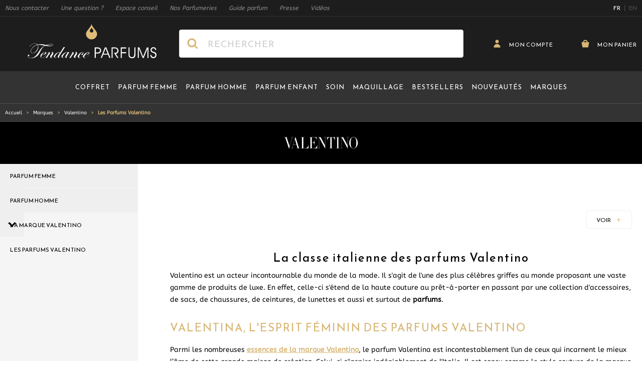

--- FILE ---
content_type: text/html; charset=UTF-8
request_url: https://www.tendance-parfums.com/lignes-produits/valentino/les-parfums-valentino.html
body_size: 57769
content:
 <!doctype html><html lang="fr"><head ><meta charset="utf-8"/>
<meta name="title" content="Les Parfums Valentino, Valentino, Lignes Produits | Tendance Parfums"/>
<meta name="description" content="Retrouvez nos produits Les Parfums Valentino au meilleur prix en cliquant sur notre lien ci-dessus ↑.Chez vous en 48h ¤ Livraison gratuite dès 60€."/>
<meta name="robots" content="INDEX,FOLLOW"/>
<meta name="viewport" content="width=device-width, initial-scale=1"/>
<meta name="p:domain_verify" content="2ce3208779834258897089f22dfb8347"/>
<meta name="msapplication-TileColor" content="#1d1d1d"/>
<meta name="msapplication-TileImage" content="https://cdn.tendance-parfums.com/static/version1767982549/frontend/TendanceParfums/Site/fr_FR/images/favicon/mstile-144x144.png"/>
<meta name="theme-color" content="#1d1d1d"/>
<title>Les Parfums Valentino, Valentino, Lignes Produits | Tendance Parfums</title>
<link  rel="stylesheet" type="text/css"  media="all" href="https://cdn.tendance-parfums.com/static/version1767982549/frontend/TendanceParfums/Site/fr_FR/css/main.min.css" />
<link  rel="stylesheet" type="text/css"  media="all" href="https://cdn.tendance-parfums.com/static/version1767982549/frontend/TendanceParfums/Site/fr_FR/Netreviews_Avisverifies/css/netreviews_category.min.css" />
<link  rel="stylesheet" type="text/css"  media="all" href="https://cdn.tendance-parfums.com/static/version1767982549/frontend/TendanceParfums/Site/fr_FR/css/vendor/nouislider.min.css" />
<link  rel="stylesheet" type="text/css"  media="all" href="https://cdn.tendance-parfums.com/static/version1767982549/frontend/TendanceParfums/Site/fr_FR/css/vendor/tom-select.min.css" />
<link  rel="icon" type="image/x-icon" href="https://cdn.tendance-parfums.com/static/version1767982549/frontend/TendanceParfums/Site/fr_FR/Magento_Theme/favicon.ico" />
<link  rel="shortcut icon" type="image/x-icon" href="https://cdn.tendance-parfums.com/static/version1767982549/frontend/TendanceParfums/Site/fr_FR/Magento_Theme/favicon.ico" />
<script  type="text/javascript"  async="true" src="https://cdn.tendance-parfums.com/static/version1767982549/frontend/TendanceParfums/Site/fr_FR/Dbm_Axeptio/js/checkbox.min.js"></script>
<link  rel="alternate" hreflang="fr" href="https://www.tendance-parfums.com/lignes-produits/valentino/les-parfums-valentino.html" />
<link  rel="alternate" hreflang="en" href="https://www.tendance-parfums.com/en/products-lines/valentino/les-parfums-valentino.html" />
<link  rel="apple-touch-icon" sizes="180x180" href="https://cdn.tendance-parfums.com/static/version1767982549/frontend/TendanceParfums/Site/fr_FR/images/favicon/apple-touch-icon.png" />
<link  rel="icon" type="image/png" sizes="32x32" href="https://cdn.tendance-parfums.com/static/version1767982549/frontend/TendanceParfums/Site/fr_FR/images/favicon/favicon-32x32.png" />
<link  rel="icon" type="image/png" sizes="16x16" href="https://cdn.tendance-parfums.com/static/version1767982549/frontend/TendanceParfums/Site/fr_FR/images/favicon/favicon-16x16.png" />
<link  rel="manifest" href="https://cdn.tendance-parfums.com/static/version1767982549/frontend/TendanceParfums/Site/fr_FR/images/favicon/site.webmanifest" />
<link  rel="canonical" href="https://www.tendance-parfums.com/lignes-produits/valentino/les-parfums-valentino.html" />
   <link rel="preconnect" href="https://www.googletagmanager.com" /><link rel="preconnect" href="https://fonts.googleapis.com" /><link rel="preconnect" href="https://fonts.gstatic.com" crossorigin /><link rel="preload" href="https://cdn.tendance-parfums.com/static/version1767982549/frontend/TendanceParfums/Site/fr_FR/css/secondary.min.css" as="style" onload="this.onload=null;this.rel='stylesheet'"><noscript><link rel="stylesheet" href="https://cdn.tendance-parfums.com/static/version1767982549/frontend/TendanceParfums/Site/fr_FR/css/secondary.min.css"></noscript><link rel="preload" href="https://cdn.tendance-parfums.com/static/version1767982549/frontend/TendanceParfums/Site/fr_FR/css/vendor/swiper-bundle.min.css" as="style" onload="this.onload=null;this.rel='stylesheet'"><noscript><link rel="stylesheet" href="https://cdn.tendance-parfums.com/static/version1767982549/frontend/TendanceParfums/Site/fr_FR/css/vendor/swiper-bundle.min.css"></noscript> <script type="text/javascript" data-no-defer>
    const ga4CookieName = 'dbm_ga4_ids_in_session';
    let ga4LoadedTrigger = false,
        splittedCookie;

    const getDbmGa4Cookie = (cookieName) => {
        if (!splittedCookie) {
            splittedCookie = document.cookie.split("; ");
        }
        if (splittedCookie.length < 2 || !Array.isArray(splittedCookie)) {
            return "";
        }
        let cookie = splittedCookie.find(function (row) {
            return row.startsWith(cookieName + "=");
        });
        if (cookie) {
            return cookie.split("=")[1];
        }
    }

    const setDbmGa4Cookie = (name, value, days) => {
        let expires;
        if (days) {
            let date = new Date();
            date.setTime(date.getTime() + (days * 24 * 60 * 60 * 1000));
            expires = "; expires=" + date.toGMTString();
        } else {
            expires = "";
        }
        document.cookie = name + "=" + value + expires + "; path=/";
    }

    const dbmGa4LoadedEvent = (event) => {
        if (!ga4LoadedTrigger && (event.detail.gaClientId || event.detail.gaClientMarginId)) {
            ga4LoadedTrigger = true;
            const xhr = new XMLHttpRequest(),
                cId = event.detail.gaClientId ? event.detail.gaClientId : '',
                sId = event.detail.gaSessionId ? event.detail.gaSessionId : '',
                                cIdMargin = event.detail.gaClientMarginId ? event.detail.gaClientMarginId : '',
                sIdMargin = event.detail.gaSessionMarginId ? event.detail.gaSessionMarginId : '',
                 formKey = getDbmGa4Cookie("form_key"),
                alreadyInSession = getDbmGa4Cookie(ga4CookieName);
            if (!formKey || alreadyInSession) {
                return;
            }
            xhr.open("POST", "https://www.tendance-parfums.com/ga4/client/save/");
            xhr.onreadystatechange = () => {
                if (xhr.readyState === xhr.DONE &&
                    xhr.status === 200
                ) {
                    let cookieValue = cId + ":" + sId;
                                        cookieValue += "#" + cIdMargin + ":" + sIdMargin;
                     setDbmGa4Cookie(ga4CookieName, cookieValue, 0.25);
                }
            }
            xhr.setRequestHeader(
                "Content-Type",
                "application/x-www-form-urlencoded",
            );
            xhr.send(
                "cId=" + encodeURIComponent(cId) +
                "&sId=" + encodeURIComponent(sId) +
                                "&cIdMargin=" + encodeURIComponent(cIdMargin) +
                "&sIdMargin=" + encodeURIComponent(sIdMargin) +
                 "&form_key=" + encodeURIComponent(formKey)
            );
        }
    }
    if (document.attachEvent) {
        document.attachEvent('dbmGa4Loaded', dbmGa4LoadedEvent);
    } else {
        document.addEventListener('dbmGa4Loaded', dbmGa4LoadedEvent);
    }</script>   <!--Custom Style--><script> sessionStorage.setItem('referrer', sessionStorage.getItem('referrer') || document.referrer); var referrer = sessionStorage.getItem('referrer'); window.dataLayer = window.dataLayer || []; dataLayer.push({ 'Referrer': referrer, }); window._axcb = window._axcb || []; window._axcb.push(function (sdk) { sdk.on('cookies:complete', function (choices) { sessionStorage.removeItem('referrer'); }); }); </script> <style> [x-cloak] { display: none !important; }</style><script>
    var BASE_URL = 'https://www.tendance-parfums.com/';
    var THEME_PATH = 'https://cdn.tendance-parfums.com/static/version1767982549/frontend/TendanceParfums/Site/fr_FR';
    var COOKIE_CONFIG = {
        "expires": null,
        "path": "\u002F",
        "domain": ".tendance\u002Dparfums.com",
        "secure": true,
        "lifetime": "3600",
        "cookie_restriction_enabled": false    };
    var CURRENT_STORE_CODE = 'default';
    var CURRENT_WEBSITE_ID = '1';

    window.hyva = window.hyva || {}

    window.cookie_consent_groups = window.cookie_consent_groups || {}
    window.cookie_consent_groups['necessary'] = true;

    window.cookie_consent_config = window.cookie_consent_config || {};
    window.cookie_consent_config['necessary'] = [].concat(
        window.cookie_consent_config['necessary'] || [],
        [
            'user_allowed_save_cookie',
            'form_key',
            'mage-messages',
            'private_content_version',
            'mage-cache-sessid',
            'last_visited_store',
            'section_data_ids'
        ]
    );</script> <script>
    'use strict';
    (function( hyva, undefined ) {

        function lifetimeToExpires(options, defaults) {

            const lifetime = options.lifetime || defaults.lifetime;

            if (lifetime) {
                const date = new Date;
                date.setTime(date.getTime() + lifetime * 1000);
                return date;
            }

            return null;
        }

        function generateRandomString() {

            const allowedCharacters = '0123456789abcdefghijklmnopqrstuvwxyzABCDEFGHIJKLMNOPQRSTUVWXYZ',
                length = 16;

            let formKey = '',
                charactersLength = allowedCharacters.length;

            for (let i = 0; i < length; i++) {
                formKey += allowedCharacters[Math.round(Math.random() * (charactersLength - 1))]
            }

            return formKey;
        }

        const sessionCookieMarker = {noLifetime: true}

        const cookieTempStorage = {};

        const internalCookie = {
            get(name) {
                const v = document.cookie.match('(^|;) ?' + name + '=([^;]*)(;|$)');
                return v ? v[2] : null;
            },
            set(name, value, days, skipSetDomain) {
                let expires,
                    path,
                    domain,
                    secure,
                    samesite;

                const defaultCookieConfig = {
                    expires: null,
                    path: '/',
                    domain: null,
                    secure: false,
                    lifetime: null,
                    samesite: 'lax'
                };

                const cookieConfig = window.COOKIE_CONFIG || {};

                expires = days && days !== sessionCookieMarker
                    ? lifetimeToExpires({lifetime: 24 * 60 * 60 * days, expires: null}, defaultCookieConfig)
                    : lifetimeToExpires(window.COOKIE_CONFIG, defaultCookieConfig) || defaultCookieConfig.expires;

                path = cookieConfig.path || defaultCookieConfig.path;
                domain = !skipSetDomain && (cookieConfig.domain || defaultCookieConfig.domain);
                secure = cookieConfig.secure || defaultCookieConfig.secure;
                samesite = cookieConfig.samesite || defaultCookieConfig.samesite;

                document.cookie = name + "=" + encodeURIComponent(value) +
                    (expires && days !== sessionCookieMarker ? '; expires=' + expires.toGMTString() : '') +
                    (path ? '; path=' + path : '') +
                    (domain ? '; domain=' + domain : '') +
                    (secure ? '; secure' : '') +
                    (samesite ? '; samesite=' + samesite : 'lax');
            },
            isWebsiteAllowedToSaveCookie() {
                const allowedCookies = this.get('user_allowed_save_cookie');
                if (allowedCookies) {
                    const allowedWebsites = JSON.parse(unescape(allowedCookies));

                    return allowedWebsites[CURRENT_WEBSITE_ID] === 1;
                }
                return false;
            },
            getGroupByCookieName(name) {
                const cookieConsentConfig = window.cookie_consent_config || {};
                let group = null;
                for (let prop in cookieConsentConfig) {
                    if (!cookieConsentConfig.hasOwnProperty(prop)) continue;
                    if (cookieConsentConfig[prop].includes(name)) {
                        group = prop;
                        break;
                    }
                }
                return group;
            },
            isCookieAllowed(name) {
                const cookieGroup = this.getGroupByCookieName(name);
                return cookieGroup
                    ? window.cookie_consent_groups[cookieGroup]
                    : this.isWebsiteAllowedToSaveCookie();
            },
            saveTempStorageCookies() {
                for (const [name, data] of Object.entries(cookieTempStorage)) {
                    if (this.isCookieAllowed(name)) {
                        this.set(name, data['value'], data['days'], data['skipSetDomain']);
                        delete cookieTempStorage[name];
                    }
                }
            }
        };

        hyva.getCookie = (name) => {
            const cookieConfig = window.COOKIE_CONFIG || {};

            if (cookieConfig.cookie_restriction_enabled && ! internalCookie.isCookieAllowed(name)) {
                return cookieTempStorage[name] ? cookieTempStorage[name]['value'] : null;
            }

            return internalCookie.get(name);
        }

        hyva.setCookie = (name, value, days, skipSetDomain) => {
            const cookieConfig = window.COOKIE_CONFIG || {};

            if (cookieConfig.cookie_restriction_enabled && ! internalCookie.isCookieAllowed(name)) {
                cookieTempStorage[name] = {value, days, skipSetDomain};
                return;
            }
            return internalCookie.set(name, value, days, skipSetDomain);
        }


        hyva.setSessionCookie = (name, value, skipSetDomain) => {
            return hyva.setCookie(name, value, sessionCookieMarker, skipSetDomain)
        }

        hyva.getBrowserStorage = () => {
            const browserStorage = window.localStorage || window.sessionStorage;
            if (!browserStorage) {
                console.warn('Browser Storage is unavailable');
                return false;
            }
            try {
                browserStorage.setItem('storage_test', '1');
                browserStorage.removeItem('storage_test');
            } catch (error) {
                console.warn('Browser Storage is not accessible', error);
                return false;
            }
            return browserStorage;
        }

        hyva.postForm = (postParams) => {
            const form = document.createElement("form");

            let data = postParams.data;

            if (! postParams.skipUenc && ! data.uenc) {
                data.uenc = btoa(window.location.href);
            }
            form.method = "POST";
            form.action = postParams.action;

            Object.keys(postParams.data).map(key => {
                const field = document.createElement("input");
                field.type = 'hidden'
                field.value = postParams.data[key];
                field.name = key;
                form.appendChild(field);
            });

            const form_key = document.createElement("input");
            form_key.type = 'hidden';
            form_key.value = hyva.getFormKey();
            form_key.name="form_key";
            form.appendChild(form_key);

            document.body.appendChild(form);

            form.submit();
        }

        hyva.getFormKey = function () {
            let formKey = hyva.getCookie('form_key');

            if (!formKey) {
                formKey = generateRandomString();
                hyva.setCookie('form_key', formKey);
            }

            return formKey;
        }

        hyva.formatPrice = (value, showSign, options = {}) => {
            const formatter = new Intl.NumberFormat(
                'fr\u002DFR',
                Object.assign({
                    style: 'currency',
                    currency: 'EUR',
                    signDisplay: showSign ? 'always' : 'auto'
                }, options)
            );
            return (typeof Intl.NumberFormat.prototype.formatToParts === 'function') ?
                formatter.formatToParts(value).map(({type, value}) => {
                    switch (type) {
                        case 'currency':
                            return '\u20AC' || value;
                        case 'minusSign':
                            return '- ';
                        case 'plusSign':
                            return '+ ';
                        default :
                            return value;
                    }
                }).reduce((string, part) => string + part) :
                formatter.format(value);
        }

 const formatStr = function (str, nStart) {
            const args = Array.from(arguments).slice(2);

            return str.replace(/(%+)([0-9]+)/g, (m, p, n) => {
                const idx = parseInt(n) - nStart;

                if (args[idx] === null || args[idx] === void 0) {
                    return m;
                }
                return p.length % 2
                    ? p.slice(0, -1).replace('%%', '%') + args[idx]
                    : p.replace('%%', '%') + n;
            })
        }

 hyva.str = function (string) {
            const args = Array.from(arguments);
            args.splice(1, 0, 1);

            return formatStr.apply(undefined, args);
        }

 hyva.strf = function () {
            const args = Array.from(arguments);
            args.splice(1, 0, 0);

            return formatStr.apply(undefined, args);
        }

        /**
         * Take a html string as `content` parameter and
         * extract an element from the DOM to replace in
         * the current page under the same selector,
         * defined by `targetSelector`
         */
        hyva.replaceDomElement = (targetSelector, content) => {
            
            const parser = new DOMParser();
            const doc = parser.parseFromString(content, 'text/html');
            const contentNode = doc.querySelector(targetSelector);

            
            if (!contentNode) {
                return;
            }

            hyva.activateScripts(contentNode)

            
            document.querySelector(targetSelector).replaceWith(contentNode);

            
            window.dispatchEvent(new CustomEvent("reload-customer-section-data"));
            hyva.initMessages();
        }

        hyva.activateScripts = (contentNode) => {
            
            
            
            const tmpScripts = contentNode.getElementsByTagName('script');

            if (tmpScripts.length > 0) {
                
                
                const scripts = [];
                for (let i = 0; i < tmpScripts.length; i++) {
                    scripts.push(tmpScripts[i]);
                }

                
                for (let i = 0; i < scripts.length; i++) {
                    let script = document.createElement('script');
                    script.innerHTML = scripts[i].innerHTML;

                    document.head.appendChild(script);

                    
                    scripts[i].parentNode.removeChild(scripts[i]);
                }
            }
            return contentNode;
        }

 const replace = {['+']: '-', ['/']: '_', ['=']: ','};
        hyva.getUenc = () => btoa(window.location.href).replace(/[+/=]/g, match => replace[match]);

        let currentTrap;

        const focusableElements = (rootElement) => {
            const selector = 'button, [href], input, select, textarea, details, [tabindex]:not([tabindex="-1"]';
            return Array.from(rootElement.querySelectorAll(selector))
                .filter(el => {
                    return el.style.display !== 'none'
                        && !el.disabled
                        && el.tabIndex !== -1
                        && (el.offsetWidth || el.offsetHeight || el.getClientRects().length)
                })
        }

        const focusTrap = (e) => {
            const isTabPressed = e.key === 'Tab' || e.keyCode === 9;
            if (!isTabPressed) return;

            const focusable = focusableElements(currentTrap)
            const firstFocusableElement = focusable[0]
            const lastFocusableElement = focusable[focusable.length - 1]

            e.shiftKey
                ? document.activeElement === firstFocusableElement && (lastFocusableElement.focus(), e.preventDefault())
                : document.activeElement === lastFocusableElement && (firstFocusableElement.focus(), e.preventDefault())
        };

        hyva.releaseFocus = (rootElement) => {
            if (currentTrap && (!rootElement || rootElement === currentTrap)) {
                currentTrap.removeEventListener('keydown', focusTrap)
                currentTrap = null
            }
        }
        hyva.trapFocus = (rootElement) => {
            if (!rootElement) return;
            hyva.releaseFocus()
            currentTrap = rootElement
            rootElement.addEventListener('keydown', focusTrap)
            const firstElement = focusableElements(rootElement)[0]
            firstElement && firstElement.focus()
        }

                hyva.alpineInitialized = (fn) => window.addEventListener('alpine:initialized', fn, {once: true})
         window.addEventListener('user-allowed-save-cookie', () => internalCookie.saveTempStorageCookies())

    }( window.hyva = window.hyva || {} ));</script> <script>
    if (!window.IntersectionObserver) {
        window.IntersectionObserver = function (callback) {
            this.observe = el => el && callback(this.takeRecords());
            this.takeRecords = () => [{isIntersecting: true, intersectionRatio: 1}];
            this.disconnect = () => {};
            this.unobserve = () => {};
        }
    }</script> <script>
    window.dataLayer = window.dataLayer || [];
    function gtag(){dataLayer.push(arguments);}
    window.dataLayer.push({
        'event': 'fireRemarketingTag',
        'google_tag_params': {"ecomm_pagetype":"category"}    });</script>  <!-- Google Tag Manager --><script>
    (function(w,d,s,l,i){w[l]=w[l]||[];w[l].push({'gtm.start':
            new Date().getTime(),event:'gtm.js'});var f=d.getElementsByTagName(s)[0],
        j=d.createElement(s),dl=l!='dataLayer'?'&l='+l:'';j.async=true;j.src=
        'https://aw.tendance-parfums.com/vru2jxmldqt73af.js?aw='+i.replace(/^GTM-/, '')+dl;f.parentNode.insertBefore(j,f);
    })(window,document,'script','dataLayer','GTM-P7FNG9B');</script><!-- End Google Tag Manager --> </head><body id="html-body" class="page-with-filter page-products cattype-productline categorypath-lignes-produits-valentino-les-parfums-valentino category-les-parfums-valentino catalog-category-view page-layout-2columns-left"> <!-- Google Tag Manager (noscript) --><noscript><iframe src="https://aw.tendance-parfums.com/ns.html?id=GTM-P7FNG9B" height="0" width="0" style="display:none;visibility:hidden"></iframe></noscript><!-- End Google Tag Manager (noscript) --><input name="form_key" type="hidden" value="CkG5KdWl6C5OBHYZ" />  <noscript><section class="message global noscript border-b-2 border-blue-500 bg-blue-50 shadow-none m-0 px-0 rounded-none font-normal"><div class="container text-center"><p><strong>Javascript est désactivé dans votre navigateur.</strong> <span> Pour une meilleure expérience sur notre site, assurez-vous d’activer JavaScript dans votre navigateur.</span></p></div></section></noscript>    <script>
    document.body.addEventListener('touchstart', () => {}, {passive: true})</script> <div class="page-wrapper"> <script>
    function initCartConfirmationDrawer() {
        return {
            open: false,
            cartItem: {},

            openDrawer(data) {
                if (data.id) {
                    this.setCartItem(data);
                    this.sendAddToCartEventDatalayer();

                    this.$nextTick(() => {
                        this.open = true;
                    });

                    this.$nextTick(() => {
                        const confirmationDrawerScrollable = document.querySelector('#cart-confirmation-drawer .overflow-y-auto');
                        bodyScrollLock.disableBodyScroll(confirmationDrawerScrollable);
                    });
                }
            },

            closeDrawer() {
                this.open = false;

                bodyScrollLock.clearAllBodyScrollLocks();
            },

            setCartItem(data) {
                this.cartItem = data.id ? data : {};
            },

            sendAddToCartEventDatalayer() {
                window.dataLayer.push({
                    'event': 'panier',
                    'eventCategory': 'ajout',
                    'eventAction': 'produit'
                });
                window.dataLayer.push({
                    'event': 'addToCart',
                    'ecommerce': {
                        'currencyCode': 'EUR',
                        'add': {
                            'products': [{
                                'name': this.cartItem.product_name,
                                'id': this.cartItem.product_sku,
                                'price': this.cartItem.product_price,
                                'brand': this.cartItem.brand_name,
                                'quantity': this.cartItem.qty
                            }]
                        }
                    }
                });
            },

            formatPrice(value) {
                return hyva.formatPrice(parseFloat(value.toString().replace(',', '.')), false)
            }
        }
    }</script><section id="cart-confirmation-drawer" x-data="initCartConfirmationDrawer()" @toggle-cart-confirmation.window="openDrawer($event.detail.data)" @keydown.window.escape="closeDrawer()" ><template x-if="cartItem && cartItem.id"><div role="dialog" aria-labelledby="cart-drawer-title" aria-modal="true" @click.away="closeDrawer()" class="fixed items-center inset-0 z-30 flex max-w-full px-1.5" x-show="open" ><div class="backdrop" x-show="open" x-transition:enter="ease-in duration-500" x-transition:enter-start="opacity-0" x-transition:enter-end="opacity-100" x-transition:leave="ease-in duration-500" x-transition:leave-start="opacity-100" x-transition:leave-end="opacity-0" @click="closeDrawer()" aria-label="Close panel"></div><div class="relative w-screen max-w-full sm:max-w-[56.875rem] my-5 mx-auto" x-show="open" x-transition:enter="transform transition ease-in duration-300" x-transition:enter-start="scale-0" x-transition:enter-end="scale-100" x-transition:leave="transform transition ease-in duration-300" x-transition:leave-start="scale-100" x-transition:leave-end="scale-0" ><div x-show="open" x-transition:enter="ease-in duration-300" x-transition:enter-start="opacity-0" x-transition:enter-end="opacity-100" x-transition:leave="ease-in duration-300" x-transition:leave-start="opacity-100" x-transition:leave-end="opacity-0" class="absolute top-0 right-0 flex z-10"><button @click="closeDrawer()" aria-label="Close panel" class="w-11 h-11 flex items-center justify-center close-addtocartDrawer"><svg xmlns="http://www.w3.org/2000/svg" xmlns:xlink="http://www.w3.org/1999/xlink" version="1.1" id="Calque_1" x="0px" y="0px" viewBox="0 0 500 500" style="enable-background:new 0 0 500 500;" xml:space="preserve" class="fill-tp-gold rotate-45" width="16" height="16" role="img">
    <g>
        <polygon style="fill-rule:evenodd;clip-rule:evenodd;" points="490,202 298,202 298,10 202,10 202,202 10,202 10,298 202,298 202,490 298,490 298,298 490,298  "/>
    </g>
<title>plus</title></svg>
</button></div><div class="bg-white max-h-[calc(var(--vh,1vh)*90)] overflow-x-hidden overflow-y-auto"><div id="confirmationDrawerScrollable" class="relative grid gap-6"><div class="flex flex-col sm:flex-row items-start"><div class="flex items-center justify-center pt-5 px-10 sm:p-10 border-r border-tp-lightgrey-100 sm:max-w-[40%] md:max-w-[calc(100%-546px)] w-full h-full"><img :src="cartItem.product_image.src" :height="cartItem.product_image.height" :alt="cartItem.product_image.alt" class="xs:block object-cover object-center h-auto max-w-[200px] sm:max-w-none w-full" /></div><div class="flex-grow-1 w-full sm:max-w-[60%] md:max-w-[546px]"><div class="sm:relative flex flex-col pt-2.5 pb-10 px-8 sm:p-8"><div class="inline-flex items-center mb-6"><span class="font-Reemkufi text-tp-20 sm:text-tp-32 text-black antialiased leading-115 addToCartDrawer__Title" x-text="cartItem.brand_name + ' ' + cartItem.product_name"></span></div><div class="mb-9 flex justify-between items-center border-t border-b border-tp-lightgrey-800 h-12"><span class="font-Reemkufi text-tp-16 text-black leading-115 pr-5" x-text="cartItem.product_child_contenance"></span> <span class="font-Reemkufi text-tp-28 text-black leading-115 flex-shrink-0" x-html="formatPrice(cartItem.product_price)"></span></div><span class="block font-Abeezee text-tp-darkgrey-400 text-tp-14 leading-115 mb-2.5 sm:mb-14 addToCartDrawer__text">a bien été ajouté à votre panier.</span> <div class="w-full flex flex-col-reverse md:flex-row items-center gap-3.5 md:gap-3"><button @click="closeDrawer()" class="btn btn-secondary px-3 w-full md:w-auto flex-shrink-0">Retour aux produits</button> <a href="https://www.tendance-parfums.com/checkout/cart/" class="btn btn-primary px-3 w-full"><svg xmlns="http://www.w3.org/2000/svg" enable-background="new 0 0 500 500" viewBox="0 0 500 500" class="fill-white mr-[9px] -mt-1" width="20" height="20" role="img"><path d="m394 162c0-79.5-64.5-144-144-144s-144 64.5-144 144h-96l64 320h352l64-320zm-224 0c0-44.1 35.9-80 80-80s80 35.9 80 80z"/><title>cart</title></svg>
 Voir mon panier</a></div></div></div></div></div></div></div></div></template></section> <section id="addtocart-drawer" x-data="initAddtocartDrawer()" @toggle-addtocart.window="openDrawer($event.detail.data)" @keydown.window.escape="closeDrawer()"><template x-if="cartItem && cartItem.id"><div role="dialog" aria-labelledby="cart-drawer-title" aria-modal="true" @click.away="closeDrawer()" class="fixed items-center inset-0 z-30 flex max-w-full px-1.5" x-show="open"><div class="backdrop" x-show="open" x-transition:enter="ease-in duration-500" x-transition:enter-start="opacity-0" x-transition:enter-end="opacity-100" x-transition:leave="ease-in duration-500" x-transition:leave-start="opacity-100" x-transition:leave-end="opacity-0" @click="closeDrawer()" aria-label="Close panel"></div><div class="relative w-screen max-w-full sm:max-w-[56.875rem] my-5 mx-auto" x-show="open" x-transition:enter="transform transition ease-in duration-300" x-transition:enter-start="scale-0" x-transition:enter-end="scale-100" x-transition:leave="transform transition ease-in duration-300" x-transition:leave-start="scale-100" x-transition:leave-end="scale-0"><div x-show="open" x-transition:enter="ease-in duration-300" x-transition:enter-start="opacity-0" x-transition:enter-end="opacity-100" x-transition:leave="ease-in duration-300" x-transition:leave-start="opacity-100" x-transition:leave-end="opacity-0" class="absolute top-0 right-0 flex z-10"><button @click="closeDrawer()" aria-label="Close panel" class="w-11 h-11 flex items-center justify-center close-addtocartDrawer"><svg xmlns="http://www.w3.org/2000/svg" xmlns:xlink="http://www.w3.org/1999/xlink" version="1.1" id="Calque_1" x="0px" y="0px" viewBox="0 0 500 500" style="enable-background:new 0 0 500 500;" xml:space="preserve" class="fill-tp-gold rotate-45" width="16" height="16" role="img">
    <g>
        <polygon style="fill-rule:evenodd;clip-rule:evenodd;" points="490,202 298,202 298,10 202,10 202,202 10,202 10,298 202,298 202,490 298,490 298,298 490,298  "/>
    </g>
<title>plus</title></svg>
</button></div><div class="bg-white max-h-[calc(var(--vh,1vh)*90)] overflow-x-hidden overflow-y-auto"><div id="addToCartDrawerScrollable" class="grid gap-6"><div class="flex flex-col sm:flex-row items-start"><div class="flex items-center justify-center pt-5 px-10 sm:p-10 border-r border-tp-lightgrey-100 sm:max-w-[40%] md:max-w-[calc(100%-546px)] w-full h-full"><img :src="getImageUrl()" :alt="cartItem.product_image.alt" :height="cartItem.product_image.height" class="xs:block object-cover object-center h-auto max-w-[200px] sm:max-w-none w-full" /></div><div class="flex-grow-1 w-full sm:max-w-[60%] md:max-w-[546px]"><div class="sm:relative flex flex-col pt-2.5 px-8 sm:p-8"><div class="inline-flex items-center mb-6"><span class="font-Reemkufi text-tp-20 sm:text-tp-32 text-black antialiased leading-115 addToCartDrawer__Title" x-text="cartItem.brand_name + ' ' + cartItem.product_name"></span></div><template x-if="cartItem.type === 'parfum'"><div class="mb-[97px] sm:mb-[70px]"><span class="block font-Abeezee text-tp-darkgrey-400 text-tp-14 leading-115 mb-2.5 addToCartDrawer__subtitle">Veuillez sélectionner une contenance :</span> <div class="grid grid-cols-1 xs:grid-cols-2 gap-3.5 xs:gap-5"><template x-for="child in cartItem.children"><button x-text="child.product_name + ' - ' + formatPrice(child.product_price)" :class="{ 'bg-tp-darkgrey-500 text-white': selectedChildItemId == child.id }" @click="setSelectedChildItem(child, true)" class="min-h-[3rem] leading-115 text-tp-13 text-left font-Reemkufi rounded-md border border-tp-lightgrey-1100 hover:bg-tp-darkgrey-500 hover:text-white duration-300 ease-in transition-colors py-2.5 px-4"></button></template></div></div></template><template x-if="cartItem.type === 'teinte'"><div><span class="block font-Abeezee text-tp-darkgrey-400 text-tp-14 leading-115 mb-2.5">Veuillez sélectionner une couleur :</span> <div class="flex xs:items-center flex-col xs:flex-row wrapper__choices mb-5"><select x-model="selectedChildItemId" @change="setSelectedChildItemById($event.target.options[$event.target.selectedIndex].value)" class="js-customSelectTeinte"><template x-for="child in cartItem.children"><option x-text="child.product_name" :value="child.id" :data-color-thumb="child.product_image_thumb.src" :data-inStock="child.stock ? 'true' : 'false'"></option></template></select> <div class="wrapper__choices__price font-Reemkufi text-tp-19 text-black xs:pl-5 mt-5 xs:mt-0" x-text="selectedChildItem ? formatPrice(selectedChildItem.product_price) : ''"></div></div><div class="grid grid-teinte mb-[97px] sm:mb-16"><template x-for="child in cartItem.children"><div class="inline-flex items-center justify-center h-10 w-10 hover:border-solid hover:border-black hover:border-2 cursor-pointer transition-colors duration-300 ease-in" :class="{ 'border-solid border-black border-2': selectedChildItemId === child.id, 'opacity-30': child.stock === false }" @click="setSelectedChildItem(child, true), $dispatch('refresh_tomSelect')"><img :title="child.product_name" :alt="child.product_name" :src="child.product_image_thumb.src" :width="child.product_image_thumb.width" :height="child.product_image_thumb.height"/></div></template></div></div></template><div class="w-full flex flex-col-reverse md:flex-row items-center gap-3.5 md:gap-3"><button @click="closeDrawer()" class="btn btn-secondary whitespace-nowrap px-3 w-full md:w-auto hidden sm:flex flex-shrink-0">Retour aux produits</button> <form :action="isSelectedChildItemSalable() ? cartItem.action_url : productAlertUrl" method="post" :id="isSelectedChildItemSalable() ? 'product_addtocart_form_drawer' : 'product_stockalert_form_drawer'" class="w-full absolute sm:static bottom-0 left-0 px-5 py-2.5 sm:p-0 bg-white border-t border-tp-lightgrey-200"><template x-if="isSelectedChildItemSalable()"><div><input type="hidden" name="product" :value="cartItem.id" /><input type="hidden" name="selected_configurable_option" :value="selectedChildItemId" /><input type="hidden" name="related_product" id="related-products-field" value="" /><template x-for="attribute in cartItem.attributes"><input type="hidden" :name="'super_attribute[' + attribute.id + ']'" :value="selectedChildItemAttributeValueId" /></template><button @click.prevent.stop="submitForm($dispatch)" class="btn btn-primary px-3 w-full text-tp-10 sm:text-tp-16" :disabled="isLoading"><svg xmlns="http://www.w3.org/2000/svg" enable-background="new 0 0 500 500" viewBox="0 0 500 500" class="fill-white mr-[9px] -mt-1" width="20" height="20" role="img"><path d="m394 162c0-79.5-64.5-144-144-144s-144 64.5-144 144h-96l64 320h352l64-320zm-224 0c0-44.1 35.9-80 80-80s80 35.9 80 80z"/><title>cart</title></svg>
 <div x-show="isLoading">Ajout en cours...</div><div x-show="!isLoading">Ajouter au panier</div></button></div></template><template x-if="!isSelectedChildItemSalable()"><button @click.prevent.stop="submitAlertForm()" class="btn btn-primary px-3 text-tp-10 sm:text-tp-16 mx-auto" :disabled="isLoading">M&#039;avertir de la disponibilité</button></template></form></div></div></div></div></div></div></div></div></template></section><script>
    function initAddtocartDrawer() {
        return {
            open: false,
            cartItem: {},
            selectedChildItem: false,
            selectedChildItemId: false,
            selectedChildItemAttributeValueId: false,
            isLoading: false,
            productAlertUrl: '',
            customSelectInstance: false,
            formHasFormKey: false,

            openDrawer(data) {
                if (data && data.id) {
                    this.setCartItem(data);
                    this.$nextTick(() => {
                        this.open = true;

                        this.$nextTick(() => {
                            const confirmationDrawerScrollable = document.querySelector('#addtocart-drawer .overflow-y-auto');
                            bodyScrollLock.disableBodyScroll(confirmationDrawerScrollable);
                        });

                        const selectTeinteElt = document.querySelector('#addtocart-drawer .js-customSelectTeinte');

                        if (selectTeinteElt && !this.customSelectInstance) {
                            var settings = {
                                closeAfterSelect: true,
                                maxItems: 1,
                                plugins: ['change_listener'],
                                controlInput: '<input type="text" autocomplete="off" size="1" inputmode="none"/>',
                                render: {
                                    option: function(data, escape) {
                                        return `<div class="flex items-center !pl-2.5 !pr-10">
                                            <img width="20" height="20" class="mr-3 ${data.instock === 'true' ? '' : 'opacity-30'}" src="${escape(data.colorThumb)}" alt="${escape(data.text)} - image">
                                            <span class="font-Abeezee text-tp-14 text-tp-darkgrey-400 leading-none mt-0.5 ${data.instock === 'true' ? '' : 'line-through'}">${escape(data.text)}</span></div>`;
                                    },
                                    item: function(data, escape) {
                                        return `<div class="!flex items-center">
                                            <img width="20" height="20" class="mr-3 ${data.instock === 'true' ? '' : 'opacity-30'}" src="${escape(data.colorThumb)}" alt="${escape(data.text)} - image">
                                            <span class="font-Abeezee text-tp-14 text-tp-darkgrey-400 leading-none mt-0.5 ${data.instock === 'true' ? '' : 'line-through'}">${escape(data.text)}</span></div>`;
                                    },
                                },
                            };

                            this.customSelectInstance = new TomSelect(selectTeinteElt, settings);

                            this.customSelectInstance.on('dropdown_close', () => {
                                this.customSelectInstance.blur();
                            });

                            document.addEventListener('refresh_tomSelect', () => {
                                this.$nextTick(() => {
                                    this.customSelectInstance.trigger('change');
                                });
                            });
                        } else if (this.customSelectInstance) {
                            this.customSelectInstance.refreshOptions(false);
                        }
                    });
                }
            },

            closeDrawer() {
                this.open = false;
                bodyScrollLock.clearAllBodyScrollLocks();
                this.setSelectedChildItem(false, true);
            },

            setCartItem(data) {
                this.cartItem = data.id ? data : {};
                if (this.cartItem.children && this.cartItem.children.length) {
                    this.cartItem.children.forEach(child => {
                        if (child.is_active) {
                            this.setSelectedChildItem(child, true);
                            return;
                        }
                    });
                }
            },

            getImageUrl() {
                return this.selectedChildItem ? this.selectedChildItem['product_image'].src : this.cartItem['product_image'].src;
            },

            setSelectedChildItem(child, canChangeId) {
                this.selectedChildItem = child;
                
                if (canChangeId) {
                    this.selectedChildItemId = child ? child.id : false;
                }
                this.productAlertUrl = child && child.product_alert_url ? child.product_alert_url : '';
                this.setSelectedChildItemAttributeValueId();
            },

            setSelectedChildItemById(childItemId) {
                this.cartItem.children.forEach(child => {
                    if (child.id == childItemId) {
                        this.setSelectedChildItem(child, false);
                        return;
                    }
                });
            },

            isSelectedChildItemSalable() {
                return this.selectedChildItem && this.selectedChildItem['stock'];
            },

            setSelectedChildItemAttributeValueId() {
                if (!this.selectedChildItem) {
                    this.selectedChildItemAttributeValueId = false;
                    return;
                }
                if (this.cartItem.attributes && this.cartItem.attributes.length) {
                    this.cartItem.attributes.forEach(attribute => {
                        if (attribute.options &&
                            attribute.options.length) {
                            attribute.options.forEach(option => {
                                if (option.products && option.products.includes(this.selectedChildItemId)) {
                                    this.selectedChildItemAttributeValueId = option.id;
                                    return;
                                }
                            });
                        }
                    });
                }
            },

            formatPrice(value) {
                return hyva.formatPrice(value);
            },

            getParams(form) {
                const formData = new FormData(form);
                formData.append('isAjax', true);
                return new URLSearchParams(formData).toString();
            },

            addFormKey(form) {
                if (!this.formHasFormKey) {
                    const form_key = document.createElement("input");
                    form_key.type = 'hidden';
                    form_key.value = hyva.getFormKey();
                    form_key.name = "form_key";
                    form.appendChild(form_key);
                    this.formHasFormKey = true;
                }
            },

            submitForm($dispatch) {
                if (this.isLoading) {
                    return;
                }

                const form = document.getElementById('product_addtocart_form_drawer');
                
                this.addFormKey(form);
                const url = form.getAttribute('action');
                const options = {
                    method: 'POST',
                    headers: {
                        'Content-Type': 'application/x-www-form-urlencoded'
                    },
                    body: this.getParams(form)
                };

                this.isLoading = true;

                fetch(url, options)
                    .then((response) => {
                        if (response.redirected) {
                            window.location.href = response.url;
                        } else if (response.ok) {
                            return response.json();
                        } else {
                            typeof window.dispatchMessages !== "undefined" && window.dispatchMessages(
                                [{
                                    type: "warning",
                                    text: "Impossible d’ajouter ce produit au panier."
                                }], 5000
                            );
                        }
                        this.isLoading = false;
                    })
                    .then((response) => {
                        this.open = false;

                        if (response.backUrl) {
                            window.location.href = response.backUrl;
                        }

                        if (response.id) {
                            this.$nextTick(() => {
                                $dispatch('toggle-cart-confirmation', {
                                    data: response
                                });
                                this.setSelectedChildItem(false, true);
                            });
                        }

                        const reloadCustomerDataEvent = new CustomEvent('reload-customer-section-data');
                        window.dispatchEvent(reloadCustomerDataEvent);

                        this.isLoading = false;

                        if (!response.id) {
                            this.closeDrawer()
                        }
                    })
                    .catch((err) => {
                        this.isLoading = false;
                        this.closeDrawer()
                    });
            },

            submitAlertForm() {
                if (this.isLoading) {
                    return;
                }
                this.isLoading = true;
                const form = document.getElementById('product_stockalert_form_drawer');
                
                this.addFormKey(form);
                form.submit();
            }
        }
    }</script> <script>
    function initAuthentication() {
        return {
            open: false,
            forceAuthentication: false,
            checkoutUrl: 'https://www.tendance-parfums.com/checkout/index/',
            errors: 0,
            hasCaptchaToken: 0,
            displayErrorMessage: false,
            errorMessages: [],
            setErrorMessages: function setErrorMessages(messages) {
                this.errorMessages = [messages];
                this.displayErrorMessage = this.errorMessages.length;
            },
            bindBouncer() {
                
                document.addEventListener('bouncerFormValid', (event) => {
                    const formId = event.target.id;
                    
                    if (formId === 'login-form') {
                        this.submitForm();
                    }
                }, false);

                document.addEventListener('bouncerShowError', function (event) {
                    
                    var field = event.target;
                    field.closest('.field').classList.add('has-error');
                }, false);

                document.addEventListener('bouncerRemoveError', function (event) {
                    
                    var field = event.target;
                    field.closest('.field').classList.remove('has-error');
                }, false);

            },
            submitForm: function () {
                
                const $form = document.querySelector('#login-form');
                
                if (this.errors === 0) {
                    this.dispatchLoginRequest($form);
                }
            },
            onPrivateContentLoaded: function (data) {
                const isLoggedIn = data.customer && data.customer.firstname;
                if (data.cart && !isLoggedIn) {
                    this.forceAuthentication = !data.cart.isGuestCheckoutAllowed;
                }
            },
            redirectIfAuthenticated: function (event) {
                if (event.detail && event.detail.url) {
                    this.checkoutUrl = event.detail.url;
                }
                if (!this.forceAuthentication) {
                    window.location.href = this.checkoutUrl;
                }
            },
            dispatchLoginRequest: function(form) {
                this.isLoading = true;
                const username = this.$refs['customer-email'].value;
                const password = this.$refs['customer-password'].value;
                const formKey = hyva.getFormKey();
                const bodyFields = {
                    'username': username,
                    'password': password,
                    'formKey': formKey
                };
                 const fieldName = 'g\u002Drecaptcha\u002Dresponse';
                const recaptchaField = form[fieldName];
                if (recaptchaField) {
                    bodyFields[fieldName] = recaptchaField.value;
                }
                fetch('https://www.tendance-parfums.com/customer/ajax/login/', {
                        method: 'POST',
                        headers: {
                            'Content-Type': 'application/json',
                            'X-Requested-With': 'XMLHttpRequest'
                        },
                        body: JSON.stringify(bodyFields)
                    }
                ).then(response => {
                        return response.json()
                    }
                ).then(data=> {
                    this.isLoading = false;
                    if (data.errors) {
                        dispatchMessages([{
                            type: 'error',
                            text: data.message
                        }], 5000);
                        this.errors = 1;
                        this.hasCaptchaToken = 0;
                    } else {
                        window.location.href = this.checkoutUrl;
                    }
                });
            }
        }
    }</script><section id="authentication-popup" x-cloak x-data="initAuthentication()" @private-content-loaded.window="onPrivateContentLoaded($event.detail.data)" @toggle-authentication.window="open = forceAuthentication; redirectIfAuthenticated(event), $nextTick(() => {bodyScrollLock.disableBodyScroll($el.querySelector('.overflow-y-auto'))})" @keydown.window.escape="open = false, $nextTick(() => {bodyScrollLock.clearAllBodyScrollLocks()})" ><div role="dialog" aria-modal="true" x-cloak @click.away="open = false, $nextTick(() => {bodyScrollLock.clearAllBodyScrollLocks()})" class="fixed items-center inset-0 z-30 flex max-w-full px-1.5" :class="{ 'hidden': !open, 'fixed': open }" ><div class="backdrop" x-show="open" x-transition:enter="ease-in transition duration-500" x-transition:enter-start="opacity-0" x-transition:enter-end="opacity-100" x-transition:leave="ease-in transition duration-500" x-transition:leave-start="opacity-100" x-transition:leave-end="opacity-0" @click="open = false, $nextTick(() => {bodyScrollLock.clearAllBodyScrollLocks()})" aria-label="Close panel"></div><div class="relative w-screen max-w-full sm:max-w-4xl my-5 mx-auto" x-show="open" x-transition:enter="transform transition ease-in duration-300" x-transition:enter-start="scale-0" x-transition:enter-end="scale-100" x-transition:leave="transform transition ease-in duration-300" x-transition:leave-start="scale-100" x-transition:leave-end="scale-0" ><div x-show="open" x-cloak="" x-transition:enter="ease-in duration-300" x-transition:enter-start="opacity-0" x-transition:enter-end="opacity-100" x-transition:leave="ease-in duration-300" x-transition:leave-start="opacity-100" x-transition:leave-end="opacity-0" class="absolute top-0 right-0 flex z-10"><button @click="open = false;" aria-label="Close panel" class="w-11 h-11 flex items-center justify-center close-addtocartDrawer"><svg xmlns="http://www.w3.org/2000/svg" xmlns:xlink="http://www.w3.org/1999/xlink" version="1.1" id="Calque_1" x="0px" y="0px" viewBox="0 0 500 500" style="enable-background:new 0 0 500 500;" xml:space="preserve" class="fill-tp-gold rotate-45" width="16" height="16" role="img">
    <g>
        <polygon style="fill-rule:evenodd;clip-rule:evenodd;" points="490,202 298,202 298,10 202,10 202,202 10,202 10,298 202,298 202,490 298,490 298,298 490,298  "/>
    </g>
<title>plus</title></svg>
</button></div><div class="bg-white max-h-[calc(var(--vh,1vh)*90)] overflow-x-hidden overflow-y-auto"><div class="grid gap-3 grid-cols-1 md:grid-cols-2 px-5 py-12 md:p-12"><div class="block-new-customer bg-tp-lightgrey-200 rounded-md px-4 py-8 sm:px-8 flex flex-col items-center justify-start"><span id="authenticate-customer-login" class="font-Abeezee text-tp-20 text-tp-darkgrey-400 text-center leading-115 mb-8">Nouveau client ?</span> <p class="hidden sm:block text-tp-13 text-center m-0">En créant un compte sur notre boutique, vous pourrez passer vos commandes plus rapidement, enregistrer plusieurs adresses de livraison, consulter et suivre vos commandes, et plein d&#039;autres choses encore.</p><div class="w-full mx-auto mt-auto"><a href="https://www.tendance-parfums.com/customer/account/create/" class="btn btn-primary w-full" name="send"><span>Créer un compte</span></a></div></div><div class="block-new-customer bg-tp-lightgrey-200 rounded-md px-4 py-8 sm:px-8 flex flex-col items-center justify-between"><span id="authenticate-customer-login" class="font-Abeezee text-tp-20 text-tp-darkgrey-400 text-center leading-115 mb-8">Compte existant</span> <form class="form form-login w-full bouncer" method="post" x-init="bindBouncer()" @submit.prevent="submitForm()" id="login-form" > <div class="fieldset login"><div class="field email required mb-3.5"><div class="flex flex-col w-full rounded-md border border-tp-lightgrey-800 px-2.5 pt-2 pb-0 items-start justify-start relative"><label class="label leading-[18px]" for="customer-email"><span>Adresse email<span class="is-required">*</span></span></label> <input name="username" id="customer-email" x-ref="customer-email" @change="errors = 0" type="email" required data-bouncer-target="#email-error" class="form-input input !h-[1.875rem] !border-0 !p-0 m-0 subpixel-antialiased w-full" /></div><div id="email-error"></div></div><div class="field password required mb-3.5"><div class="flex flex-col w-full rounded-md border border-tp-lightgrey-800 px-2.5 pt-2 pb-0 items-start justify-start relative"><label for="password" class="label leading-[18px]"><span>Mot de passe</span><span class="is-required">*</span></label> <input name="password" id="password" type="password" required x-ref="customer-password" @change="errors = 0" data-bouncer-target="#pass-error" class="form-input input !h-[1.875rem] !border-0 !p-0 m-0 subpixel-antialiased w-full" /></div><div id="pass-error"></div></div><input name="context" type="hidden" value="checkout" /><div class="flex flex-wrap items-center justify-between mb-6"><div class="font-Reemkufi text-tp-12 leading-115 block w-full md:w-1/2 mb-3 md:mb-0"><span class="is-required !ml-0">*</span> Champs obligatoires</div><a class="font-Abeezee text-tp-gold text-tp-13 leading-115 underline hover:no-underline block w-full md:w-1/2" href="https://www.tendance-parfums.com/customer/account/forgotpassword/"><span>Mot de passe oublié ?</span></a></div><div class="w-full mx-auto"><button type="submit" class="btn btn-primary w-full" name="send"><span>Connexion</span></button></div></div></form><div class="mx-4"></div></div></div></div></div></div></section><header class="page-header">  <script type="application/javascript" async
 src="https://static.klaviyo.com/onsite/js/klaviyo.js?company_id=SgkSWA"></script><div x-data="initKlaviyoCustomerTracking()" @private-content-loaded.window="sendCustomerDataToKlaviyo(event.detail.data)"></div><script>
        function initKlaviyoCustomerTracking() {
            return {
                sendCustomerDataToKlaviyo(data) {
                    window._learnq = window._learnq || [];
                    const customer = data.customer;

                    if (customer && customer.email) {
                        window._learnq.push(['identify', {
                            $email: customer.email,
                            $first_name: customer.firstname ? customer.firstname : '',
                            $last_name:  customer.lastname ? customer.lastname : ''
                        }]);
                    }
                }
            }
        }</script> <div id="header" class="lg:bg-tp-darkgrey-500"> <div class="preHeader"><div class="2xl:container px-5 lg:px-2.5 hidden sm:flex justify-left items-center"> <a class="mx-3 ml-0" href="https://www.tendance-parfums.com/contact/">Nous contacter</a> <a class="mx-3" href="https://www.tendance-parfums.com/faq/">Une question ?</a> <a class="mx-3" href="https://www.tendance-parfums.com/espace-conseil/">Espace conseil</a> <a class="mx-3" href="https://www.tendance-parfums.com/nos-parfumeries/">Nos Parfumeries</a> <a class="mx-3" href="https://www.tendance-parfums.com/univers-parfum.html">Guide parfum</a> <a class="mx-3" href="https://www.tendance-parfums.com/presse/">Presse</a> <a class="mx-3 mr-0" href="https://www.tendance-parfums.com/videos.html">Vidéos</a>   <div class="languagesSwitcher ml-auto"> <a href="https://www.tendance-parfums.com/stores/store/redirect/___store/default/___from_store/default/uenc/aHR0cHM6Ly93d3cudGVuZGFuY2UtcGFyZnVtcy5jb20vbGlnbmVzLXByb2R1aXRzL3ZhbGVudGluby9sZXMtcGFyZnVtcy12YWxlbnRpbm8uaHRtbD9fX19zdG9yZT1kZWZhdWx0/" class="active" >FR</a> <span class="separator"></span>   <a href="https://www.tendance-parfums.com/stores/store/redirect/___store/tendance_en_migrated/___from_store/default/uenc/aHR0cHM6Ly93d3cudGVuZGFuY2UtcGFyZnVtcy5jb20vZW4vbGlnbmVzLXByb2R1aXRzL3ZhbGVudGluby9sZXMtcGFyZnVtcy12YWxlbnRpbm8uaHRtbD9fX19zdG9yZT10ZW5kYW5jZV9lbl9taWdyYXRlZA~~/" class="" >EN</a>   </div></div></div> <div class="2xl:container px-5 lg:px-2.5 header-nav-holder z-20 bg-tp-darkgrey-500" x-data="initHeader()" @private-content-loaded.window="getData($event.detail.data)" ><div class="header-nav"><div class="nav__icon flex lg:hidden js-nav-toggle"><span></span></div> <a class="logo" href="https://www.tendance-parfums.com/" title="Tendance&#x20;Parfums&#x20;&#x3A;&#x20;Parfumerie&#x20;en&#x20;ligne" aria-label="store logo"><img src="https://cdn.tendance-parfums.com/static/version1767982549/frontend/TendanceParfums/Site/fr_FR/images/logo.svg" title="Tendance&#x20;Parfums&#x20;&#x3A;&#x20;Parfumerie&#x20;en&#x20;ligne" alt="Tendance&#x20;Parfums&#x20;&#x3A;&#x20;Parfumerie&#x20;en&#x20;ligne" width="189" height="64" /></a> <div id="search-content"> <div class="searchBar mx-auto text-black" x-data="initMirasvitSearch()" @click.away="closeSearch"><div class="overlay" @click="isOpen = false" x-show="isOpen" x-cloak></div><form class="form minisearch z-10" id="search_mini_form" action="https://www.tendance-parfums.com/catalogsearch/result/" method="get" autocomplete="off"><svg xmlns="http://www.w3.org/2000/svg" enable-background="new 0 0 500 500" viewBox="0 0 500 500" class="fill-tp-gold" width="22" height="22" role="img"><path clip-rule="evenodd" d="m490 439.2-109.7-109.6c23-32.9 36.4-73 36.4-116.2.1-112.3-91-203.4-203.3-203.4s-203.4 91.1-203.4 203.4 91.1 203.4 203.4 203.4c43.2 0 83.2-13.5 116.2-36.4l109.6 109.6zm-408.2-225.8c0-72.7 58.9-131.6 131.6-131.6s131.6 58.9 131.6 131.6-58.9 131.6-131.6 131.6-131.6-58.9-131.6-131.6z" fill-rule="evenodd"/><title>zoom</title></svg>
 <label class="hidden" for="search" data-role="minisearch-label"><span>Rechercher</span></label> <input id="search" x-ref="searchInput" type="search" name="q" value="" placeholder="Rechercher" maxlength="128" class="w-full p-2 text-lg leading-normal transition appearance-none text-grey-800 focus:outline-none focus:border-transparent lg:text-xl" x-on:keyup.debounce.300="doSearch($refs.searchInput.value)" x-on:click.debounce.150="openSearch" x-on:keydown.debounce.100="startSearch($refs.searchInput.value)" /><button class="js-form__close form__close" type="button" x-show="isOpen" x-cloak @click="document.querySelector('#search').value = '', isOpen = !isOpen"><svg xmlns="http://www.w3.org/2000/svg" xmlns:xlink="http://www.w3.org/1999/xlink" version="1.1" id="Calque_1" x="0px" y="0px" viewBox="0 0 500 500" style="enable-background:new 0 0 500 500;" xml:space="preserve" class="fill-tp-gold" width="25" height="25" role="img">
    <g>
        <polygon style="fill-rule:evenodd;clip-rule:evenodd;" points="490,202 298,202 298,10 202,10 202,202 10,202 10,298 202,298 202,490 298,490 298,298 490,298  "/>
    </g>
<title>plus</title></svg>
</button></form><div x-cloak x-show="isOpen" id="mirasvitSearchResults" class="search__results"> <div class="flex flex-col md:flex-row flex-wrap justify-center items-center w-full md:h-full absolute select-none z-40" style="left: 50%;top: 50%;transform: translateX(-50%) translateY(-50%);background: rgba(255,255,255,0.7);" x-show="isLoading" x-transition:enter="ease-out duration-200" x-transition:enter-start="opacity-0" x-transition:enter-end="opacity-100" x-transition:leave="ease-in duration-200" x-transition:leave-start="opacity-100" x-transition:leave-end="opacity-0"><svg width="60" height="15" viewBox="0 0 120 30" xmlns="http://www.w3.org/2000/svg" fill="#d8b775"><circle cx="15" cy="15" r="15"><animate attributeName="r" from="15" to="15" begin="0s" dur="0.8s" values="15;9;15" calcMode="linear" repeatCount="indefinite" /><animate attributeName="fill-opacity" from="1" to="1" begin="0s" dur="0.8s" values="1;.5;1" calcMode="linear" repeatCount="indefinite" /></circle><circle cx="60" cy="15" r="9" fill-opacity="0.3"><animate attributeName="r" from="9" to="9" begin="0s" dur="0.8s" values="9;15;9" calcMode="linear" repeatCount="indefinite" /><animate attributeName="fill-opacity" from="0.5" to="0.5" begin="0s" dur="0.8s" values=".5;1;.5" calcMode="linear" repeatCount="indefinite" /></circle><circle cx="105" cy="15" r="15"><animate attributeName="r" from="15" to="15" begin="0s" dur="0.8s" values="15;9;15" calcMode="linear" repeatCount="indefinite" /><animate attributeName="fill-opacity" from="1" to="1" begin="0s" dur="0.8s" values="1;.5;1" calcMode="linear" repeatCount="indefinite" /></circle></svg><div class="md:ml-10 text-primary text-xl">Chargement en cours...</div></div> <template x-if="searchResults"><div class="search__results__wrapper"><div class="search__results__left"><div class="search__results__content"><template x-for="item in searchItems"><div class="search__results__item"><a x-bind:href="`${item.url}`"><img x-bind:src="`${item.imageUrl}`" class="mx-auto" /><div><span class="results__item__brand" x-html="item.brand"></span> <span class="results__item__name" x-html="item.name"></span> <span class="results__item__chapo" x-html="item.chapo"></span></div></a></div></template><template x-if="searchItems == ''"><p class="font-Abeezee text-black text-tp-16 m-0 px-7">Aucun résultat</p></template></div><div class="w-full" x-show="searchItemsTotal > 8"><a x-bind:href="numberResultsUrl" class="search__moreResults__btn"><span> <svg xmlns="http://www.w3.org/2000/svg" xmlns:xlink="http://www.w3.org/1999/xlink" version="1.1" id="Calque_1" x="0px" y="0px" viewBox="0 0 500 500" style="enable-background:new 0 0 500 500;" xml:space="preserve" class="fill-black" width="10" height="10" role="img">
    <g>
        <polygon style="fill-rule:evenodd;clip-rule:evenodd;" points="490,202 298,202 298,10 202,10 202,202 10,202 10,298 202,298 202,490 298,490 298,298 490,298  "/>
    </g>
<title>plus</title></svg>
</span> Voir plus de produits</a></div></div><div class="search__results__right"><div class="p-7 border-b border-tp-lightgrey-800"><div class="search__results__title">Catégories</div><template x-for="category in searchCategories"><div class="category__item"><template x-for="categoryParent in category.parents"><a x-bind:href="`${categoryParent.url}`"><span x-html="categoryParent.name"></span></a></template><a x-bind:href="`${category.url}`"><span x-html="category.name"></span></a></div></template><template x-if="searchCategories == ''"><p class="font-Abeezee text-black text-tp-16 m-0">Aucun résultat</p></template></div><div class="p-7"><div class="search__results__title">Marques</div><template x-for="brand in searchBrands"><div class="category__item"><a x-bind:href="`${brand.url}`"><span x-html="brand.name"></span></a></div></template><template x-if="searchBrands == ''"><p class="font-Abeezee text-black text-tp-16 m-0">Aucun résultat</p></template></div></div></div></template><template x-if="noResults && !isLoading"><div class="search__results__wrapper"><div class="search__results__left"><div class="search__results__content"><template x-if="searchItems == ''"><p class="font-Abeezee text-black text-tp-16 m-0 px-7">Aucun résultat</p></template></div></div><div class="search__results__right"><div class="p-7 border-b border-tp-lightgrey-800"><div class="search__results__title">Catégories</div><template x-if="searchCategories == ''"><p class="font-Abeezee text-black text-tp-16 m-0">Aucun résultat</p></template></div><div class="p-7"><div class="search__results__title">Marques</div><template x-if="searchBrands == ''"><p class="font-Abeezee text-black text-tp-16 m-0">Aucun résultat</p></template></div></div></div></template></div></div><script>
    function initMirasvitSearch() {
        return {
            
            searchResults: false,
            noResults: false,
            isLoading: false,
            isOpen: false,
            php_config: {"query":"","priceFormat":{"pattern":"%s\u00a0\u20ac","precision":2,"requiredPrecision":2,"decimalSymbol":",","groupSymbol":"\u202f","groupLength":3,"integerRequired":false},"minSearchLength":2,"url":"https:\/\/www.tendance-parfums.com\/searchautocomplete\/ajax\/suggest\/","storeId":"1","delay":300,"isAjaxCartButton":false,"isShowCartButton":false,"isShowImage":true,"isShowPrice":false,"isShowSku":false,"isShowRating":false,"isShowDescription":false,"isShowStockStatus":false,"layout":"1column","popularTitle":"Popular Suggestions","popularSearches":[],"isTypeaheadEnabled":false,"typeaheadUrl":"https:\/\/www.tendance-parfums.com\/searchautocomplete\/ajax\/typeahead\/","minSuggestLength":2,"currency":"EUR","limit":24},
            searchItems: [],
            searchCategories: [],
            searchBrands: [],
            xhttp: false,
            numberResults: '',
            numberResultsUrl: '',
            searchItemsTotal: '',
            searchCategoriesTotal: '',
            searchBrandsTotal: '',

            searchMap: {
                'blackbird_contentmanager_content': 'Brands',
                'magento_catalog_category': 'Categories',
                'magento_catalog_product': 'Items'
            },

            openSearch: function() {
                searchValue = document.getElementById("search").value.length;
                if (searchValue >= this.php_config.minSearchLength) {
                    this.isOpen = true;
                } else {
                    this.hideSearchResults();
                }
            },
            startSearch: function(e) {
                this.isOpen = e && e.length >= this.php_config.minSearchLength;
            },
            closeSearch: function() {
                this.isOpen = false;
            },
            showSearchResults: function() {
                this.searchResults = true;
            },
            hideSearchResults: function() {
                this.searchResults = false;
            },
            showNoResults: function() {
                this.noResults = true;
            },
            hideNoResults: function() {
                this.noResults = false;
            },
            setNumberResults(text) {
                this.numberResults = text;
            },
            setNumberResultsUrl(text) {
                this.numberResultsUrl = text;
            },
            resetSearchData: function() {
                
                this.searchBrands = [];
                this.searchBrandsTotal = 0;
                this.searchCategories = [];
                this.searchCategoriesTotal = 0;
                this.searchItems = [];
                this.searchItemsTotal = 0;
            },

            doSearch: function(query) {
                var self = this;
                
                if (query.length < this.php_config.minSearchLength) {
                    this.isLoading = false;
                    this.hideSearchResults();
                    return;
                } else {
                    this.isLoading = true;
                    this.showSearchResults();
                }

                
                if (this.xhttp) {
                    try {
                        this.xhttp.abort();
                    } catch {

                    }
                }
                this.xhttp = new XMLHttpRequest();
                var xhttp = this.xhttp;

                var queryEncoded = encodeURIComponent(query);
                var url = this.php_config.url.replace(/\/$/, "") + "/?q=" + queryEncoded + "&store_id=" + this.php_config.storeId + "&cat=false";

                xhttp.open("GET", url, true);
                xhttp.setRequestHeader("Content-Type", "application/json");

                xhttp.onreadystatechange = function() {
                    if (this.readyState == 4 && this.status == 200) {
                        
                        var response = JSON.parse(this.responseText);

                        self.resetSearchData();

                        
                        for (index in response.indexes) {

                            if (response.indexes[index].items.length > 0) {
                                var res = response.indexes[index];
                                var map = null;

                                if (self.searchMap[res.identifier]) {
                                    map = self.searchMap[res.identifier];
                                    self['search' + map] = res.items;
                                    self['search' + map + 'Total'] = res.totalItems;
                                }
                            }
                        }

                        self.isLoading = false;
                        self.hideNoResults();
                        self.setNumberResults(response.textAll);
                        self.setNumberResultsUrl(response.urlAll);

                        if (response.noResults) {
                            self.hideSearchResults();
                            self.showNoResults();
                        }
                    }
                };
                xhttp.send();
            }
        }
    }</script></div><div class="header-nav-tools relative"> <div x-data="initCustomerMenu()" @private-content-loaded.window="receiveCustomerData($event.detail.data)" class="relative inline-flex account-link" ><a href="https&#x3A;&#x2F;&#x2F;www.tendance-parfums.com&#x2F;customer&#x2F;account&#x2F;" id="customer-menu" class="link" title="Mon&#x20;compte"  ><svg xmlns="http://www.w3.org/2000/svg" enable-background="new 0 0 500 500" viewBox="0 0 500 500" class="fill-tp-gold" width="15" height="15" aria-hidden="true"><g clip-rule="evenodd" fill-rule="evenodd"><path d="m452.8 490v-12.3c0-112.5-90.8-203.8-202.8-203.8s-202.8 91.2-202.8 203.8v12.3z"/><path d="m249.7 10c60.3 0 109.2 48.7 109.2 108.7s-48.9 108.7-109.2 108.7-109.2-48.7-109.2-108.7 48.9-108.7 109.2-108.7z"/></g></svg>
 <span class="label"><span class="hidden lg:inline">Mon compte</span></span></a> </div><script>
    function initCustomerMenu() {
        return {
            open: false,
            customer: false,
            receiveCustomerData(data) {
                if (data.customer) {
                    this.customer = data.customer;
                }
            }
        }
    }</script> <div class="cart__wrapper"><a id="menu-cart-icon" title="Mon panier" @click.prevent.stop="$dispatch('toggle-cart',{});$dispatch('opened-cart-menu')" class="link" href="https://www.tendance-parfums.com/checkout/cart/index/" ><svg xmlns="http://www.w3.org/2000/svg" enable-background="new 0 0 500 500" viewBox="0 0 500 500" class="fill-tp-gold hidden lg:block" width="15" height="15" role="img"><path d="m394 162c0-79.5-64.5-144-144-144s-144 64.5-144 144h-96l64 320h352l64-320zm-224 0c0-44.1 35.9-80 80-80s80 35.9 80 80z"/><title>cart</title></svg>
 <svg xmlns="http://www.w3.org/2000/svg" enable-background="new 0 0 500 500" viewBox="0 0 500 500" class="fill-tp-gold lg:hidden" width="15" height="15" role="img"><path d="m394 162c0-79.5-64.5-144-144-144s-144 64.5-144 144h-96l64 320h352l64-320zm-256 0c0-61.8 50.2-112 112-112s112 50.2 112 112z"/><title>cart-large</title></svg>
 <span class="label"><span class="hidden lg:inline">Mon panier</span> <span x-text="cart.summary_count_withoutgift" class="menuCart__count font-Abeezee text-tp-12 lg:text-tp-gold absolute lg:relative lg:-top-2 w-3 h-3 lg:w-auto lg:h-auto bg-white lg:bg-transparent text-white rounded-xl lg:rounded-none p-0 -bottom-0.5 right-0" :class="{ 'hidden': !cart.summary_count_withoutgift, 'inline': cart.summary_count_withoutgift }"></span></span></a>  <script>
    function initCartDrawer() {
        return {
            open: false,
            isLoading: false,
            cart: {},
            maxItemsToDisplay: 10,
            itemsCount: 0,
            totalCartAmount: 0,
            getData(data) {
                if (data.cart) {
                    this.cart = data.cart;
                    this.itemsCount = data.cart.items && data.cart.items.length || 0;
                    this.totalCartAmount = this.cart.summary_count || 0;
                    this.setCartItems();
                }
                this.isLoading = false;
            },
            cartItems: [],
            getItemCountTitle() {
                return hyva.strf('(%0 sur %1)', this.maxItemsToDisplay, this.itemsCount)
            },
            setCartItems() {
                this.cartItems = this.cart.items && this.cart.items
                    .sort((a, b) => b.item_id - a.item_id)
                    .filter(item => item.product_sku !== 'emballage-cadeau') || [];

                if (this.maxItemsToDisplay > 0) {
                    this.cartItems = this.cartItems.slice(0, parseInt(this.maxItemsToDisplay, 10));
                }
            },
            deleteItemFromCart(item) {
                this.isLoading = true;

                const formKey = hyva.getFormKey();
                const postUrl = BASE_URL + 'checkout/sidebar/removeItem/';

                fetch(postUrl, {
                    "headers": {
                        "content-type": "application/x-www-form-urlencoded; charset=UTF-8",
                    },
                    "body": "form_key=" + formKey + "&item_id=" + item.item_id,
                    "method": "POST",
                    "mode": "cors",
                    "credentials": "include"
                }).then(response => {
                    if (response.redirected) {
                        window.location.href = response.url;
                    } else if (response.ok) {
                        return response.json();
                    } else {
                        window.dispatchMessages && window.dispatchMessages([{
                            type: 'warning',
                            text: 'Could\u0020not\u0020remove\u0020item\u0020from\u0020quote.'
                        }]);
                        this.isLoading = false;
                    }
                }).then(result => {
                    window.dataLayer.push({
                        'event': 'removeFromCart',
                        'ecommerce': {
                            'remove': {
                                'products': [{
                                    'name': item.product_name,
                                    'id': item.product_sku,
                                    'price': item.product_price_value,
                                    'brand': item.product_brand,
                                    'quantity': item.qty
                                }]
                            }
                        }
                    });
                    window.dispatchMessages && window.dispatchMessages([{
                        type: result.success ? 'success' : 'error',
                        text: result.success
                            ? 'Vous\u0020avez\u0020supprim\u00E9\u0020l\u0027\u00E9l\u00E9ment.'
                            : result.error_message
                    }], result.success ? 5000 : 0)
                    window.dispatchEvent(new CustomEvent('reload-customer-section-data'));
                });
            },
            isCartEmpty() {
                return this.totalCartAmount === 0;
            },
            changeItemQtyFromCart(itemId, qty) {
                qty = parseInt(qty);
                if (!Number.isInteger(qty)) {
                    window.dispatchMessages && window.dispatchMessages([{
                        type: 'error',
                        text: 'Veuillez\u0020saisir\u0020un\u0020nombre\u0020entier.'
                    }], 0);
                    return;
                }
                this.isLoading = true;

                const formKey = hyva.getFormKey();
                const postUrl = BASE_URL + 'checkout/sidebar/updateItemQty/';

                fetch(postUrl, {
                    "headers": {
                        "content-type": "application/x-www-form-urlencoded; charset=UTF-8",
                    },
                    "body": "form_key=" + formKey + "&item_id=" + itemId + "&item_qty=" + qty,
                    "method": "POST",
                    "mode": "cors",
                    "credentials": "include"
                }).then(response => {
                    if (response.redirected) {
                        window.location.href = response.url;
                    } else if (response.ok) {
                        return response.json();
                    } else {
                        this.isLoading = false;
                    }
                }).then(result => {
                    if (result.success) {
                        window.dispatchEvent(new CustomEvent('reload-customer-section-data'));
                        return;
                    }
                    window.dispatchMessages && window.dispatchMessages([{
                        type: 'error',
                        text: result.error_message
                    }], 0)
                    this.isLoading = false;
                });
            }
        }
    }</script><section id="cart-drawer" x-cloak x-data="initCartDrawer()" x-defer="interact" x-init="$nextTick(() => { $dispatch('reload-customer-section-data') });" @private-content-loaded.window="getData($event.detail.data)" @toggle-cart.window="open=true" @opened-account-menu.window="open=false" @keydown.window.escape="open=false" ><div role="dialog" aria-labelledby="cart-drawer-title" aria-modal="true" @click.away="open=false" class="cart-drawer-popin" ><div x-show="open"><div class="bg-white" :class=" isCartEmpty() ? 'cartEmpty' : '' " ><button @click="open=false" aria-label="Close panel" class="absolute right-2.5 top-2.5 close-button"><svg xmlns="http://www.w3.org/2000/svg" xmlns:xlink="http://www.w3.org/1999/xlink" version="1.1" id="Calque_1" x="0px" y="0px" viewBox="0 0 500 500" style="enable-background:new 0 0 500 500;" xml:space="preserve" class="fill-tp-gold" width="16" height="16" role="img">
    <g>
        <polygon style="fill-rule:evenodd;clip-rule:evenodd;" points="490,202 298,202 298,10 202,10 202,202 10,202 10,298 202,298 202,490 298,490 298,298 490,298  "/>
    </g>
<title>plus</title></svg>
</button> <header class="flex items-center"><span id="cart-drawer-title" x-text="isCartEmpty() ? 'Panier vide' : 'Mon panier'"></span></header><div x-show="isCartEmpty()" class="text__empty"><span>Vous n&#039;avez aucun produit dans votre panier.</span></div><template x-if="!isCartEmpty()"><div class="items__wrapper"><template x-for="item in cartItems"><div class="item__product flex"><a :href="item.product_url"><img :src="item.product_image.src" :width="item.product_image.width" :height="item.product_image.height" /></a> <div class="flex flex-col pl-2.5"><div><span class="item__product__brand" x-html="item.product_brand"></span> <a :href="item.product_url"><span class="item__product__name" x-html="item.product_name"></span></a> <span class="item__product__content" x-html="item.product_contenance"></span> <span class="item__product__chapo" x-html="item.product_chapo"></span></div><div class="input__quantity"><button class="disabled:cursor-not-allowed" :disabled="item.qty <= 1" @click="if(item.qty > 1) { item.qty --; $nextTick(() => { document.querySelector(`#qty-${item.item_id}`).dispatchEvent(new Event('input')); }); }">-</button> <input type="text" :id="`qty-${item.item_id}`" :name="`qty-${item.item_id}`" x-model.number="item.qty" :value="item.qty" class="form-input js-maskNumber" max="5" min="1" @focus.once="$dispatch('initMask', '.js-maskNumber')" @input.debounce.500="changeItemQtyFromCart(item.item_id, $event.target.value);" /><button class="disabled:cursor-not-allowed" :disabled="item.qty >= 5" @click="if(item.qty < 5) { item.qty ++; $nextTick(() => { document.querySelector(`#qty-${item.item_id}`).dispatchEvent(new Event('input')); }); }">+</button></div></div><div class="flex flex-col ml-auto"><span x-html="item.product_price"></span> <button class="inline-flex remove__button" @click="deleteItemFromCart(item)" ><svg xmlns="http://www.w3.org/2000/svg" enable-background="new 0 0 500 500" viewBox="0 0 500 500" class="fill-tp-gold" width="11" height="11" role="img"><path clip-rule="evenodd" d="m322 58v-48h-144v48h-144v48h432v-48zm-240 432h336v-336h-336zm240-288h48v240h-48zm-96 0h48v240h-48zm-96 0h48v240h-48z" fill-rule="evenodd"/><title>basket</title></svg>
</button></div></div></template></div></template><template x-if="!isCartEmpty()"><div><div class="subtotal"><span class="subtotal__text">Sous-Total</span> <span class="subtotal__value" x-html="cart.subtotal"></span></div><template x-if="cart.francomsg"><div class="franco__message flex items-center"><svg xmlns="http://www.w3.org/2000/svg" enable-background="new 0 0 500 500" viewBox="0 0 500 500" class="fill-tp-gold" width="17" height="17" role="img"><path d="m40 447c0 16.8 13.5 30.4 30 30.4h150v-212.5h-180zm420-303.5h-94.9c6.8-4.7 12.7-9.4 16.7-13.6 24.2-24.6 24.2-64.7 0-89.3-23.5-24-64.5-23.9-88 0-13 13.2-47.5 67-42.8 102.9h-2.2c4.7-35.9-29.8-89.7-42.8-102.9-23.5-23.9-64.5-23.9-88 0-24.2 24.6-24.2 64.7 0 89.3 4.1 4.2 10 8.9 16.8 13.6h-94.8c-16.5 0-30 13.6-30 30.4v45.5c0 8.4 6.7 15.2 15 15.2h195v-60.7h60v60.7h195c8.3 0 15-6.8 15-15.2v-45.5c0-16.8-13.4-30.4-30-30.4zm-241.8-1s-1.3 1-5.5 1c-20.7 0-60.3-21.8-73.2-35-12.6-12.8-12.6-33.7 0-46.5 6.1-6.2 14.2-9.6 22.7-9.6 8.6 0 16.6 3.4 22.7 9.6 20.2 20.6 40.3 73.1 33.3 80.5zm69.1 1c-4.3 0-5.5-1-5.5-1-7-7.3 13.1-59.9 33.3-80.5 12.1-12.3 33.2-12.4 45.5 0 12.6 12.8 12.6 33.7 0 46.5-13 13.2-52.6 35-73.3 35zm-7.3 333.9h150c16.6 0 30-13.6 30-30.4v-182.1h-180z"/><title>present</title></svg>
 <span> Plus que <strong x-html="cart.francomsg"></strong> et la livraison vous sera offerte !</span></div></template><template x-if="!cart.francomsg"><div class="franco__message flex items-center"><svg xmlns="http://www.w3.org/2000/svg" enable-background="new 0 0 500 500" viewBox="0 0 500 500" class="fill-tp-gold" width="17" height="17" role="img"><path d="m40 447c0 16.8 13.5 30.4 30 30.4h150v-212.5h-180zm420-303.5h-94.9c6.8-4.7 12.7-9.4 16.7-13.6 24.2-24.6 24.2-64.7 0-89.3-23.5-24-64.5-23.9-88 0-13 13.2-47.5 67-42.8 102.9h-2.2c4.7-35.9-29.8-89.7-42.8-102.9-23.5-23.9-64.5-23.9-88 0-24.2 24.6-24.2 64.7 0 89.3 4.1 4.2 10 8.9 16.8 13.6h-94.8c-16.5 0-30 13.6-30 30.4v45.5c0 8.4 6.7 15.2 15 15.2h195v-60.7h60v60.7h195c8.3 0 15-6.8 15-15.2v-45.5c0-16.8-13.4-30.4-30-30.4zm-241.8-1s-1.3 1-5.5 1c-20.7 0-60.3-21.8-73.2-35-12.6-12.8-12.6-33.7 0-46.5 6.1-6.2 14.2-9.6 22.7-9.6 8.6 0 16.6 3.4 22.7 9.6 20.2 20.6 40.3 73.1 33.3 80.5zm69.1 1c-4.3 0-5.5-1-5.5-1-7-7.3 13.1-59.9 33.3-80.5 12.1-12.3 33.2-12.4 45.5 0 12.6 12.8 12.6 33.7 0 46.5-13 13.2-52.6 35-73.3 35zm-7.3 333.9h150c16.6 0 30-13.6 30-30.4v-182.1h-180z"/><title>present</title></svg>
 <span> Vous bénéficiez de la livraison offerte</span></div></template><div class="wrapper__buttons flex gap-1"><a href="https://www.tendance-parfums.com/checkout/cart/" class="inline-flex btn btn-secondary leading-115">Voir mon panier</a> <a @click.prevent.stop="$dispatch('toggle-authentication', {url: 'https://www.tendance-parfums.com/checkout/'});" href="https://www.tendance-parfums.com/checkout/" class="inline-flex btn btn-primary leading-115">Valider ma commande</a></div></div></template></div></div> <div class="flex flex-col flex-wrap justify-center items-center w-full md:h-full absolute select-none z-40" style="left: 50%;top: 50%;transform: translateX(-50%) translateY(-50%);background: rgba(255,255,255,0.7);" x-show="isLoading" x-transition:enter="ease-out duration-200" x-transition:enter-start="opacity-0" x-transition:enter-end="opacity-100" x-transition:leave="ease-in duration-200" x-transition:leave-start="opacity-100" x-transition:leave-end="opacity-0"><svg width="60" height="15" viewBox="0 0 120 30" xmlns="http://www.w3.org/2000/svg" fill="#d8b775"><circle cx="15" cy="15" r="15"><animate attributeName="r" from="15" to="15" begin="0s" dur="0.8s" values="15;9;15" calcMode="linear" repeatCount="indefinite" /><animate attributeName="fill-opacity" from="1" to="1" begin="0s" dur="0.8s" values="1;.5;1" calcMode="linear" repeatCount="indefinite" /></circle><circle cx="60" cy="15" r="9" fill-opacity="0.3"><animate attributeName="r" from="9" to="9" begin="0s" dur="0.8s" values="9;15;9" calcMode="linear" repeatCount="indefinite" /><animate attributeName="fill-opacity" from="0.5" to="0.5" begin="0s" dur="0.8s" values=".5;1;.5" calcMode="linear" repeatCount="indefinite" /></circle><circle cx="105" cy="15" r="15"><animate attributeName="r" from="15" to="15" begin="0s" dur="0.8s" values="15;9;15" calcMode="linear" repeatCount="indefinite" /><animate attributeName="fill-opacity" from="1" to="1" begin="0s" dur="0.8s" values="1;.5;1" calcMode="linear" repeatCount="indefinite" /></circle></svg><div class="text-primary text-xl">Chargement en cours...</div></div></div></section></div></div></div></div> <div class="nav__close js-nav-desktop-backdrop" x-cloak></div><div class="z-20 order-2 sm:order-1 lg:order-2 navigation flex justify-center" id="menuMobileScrollable"><div id="nav-desktop" class="2xl:container lg:block lg:relative" x-cloak-mobile><nav class="transition-display">  <div class="level-0 js-level-0" data-index="category-node-15"><a class="level-0__link" href="https://www.tendance-parfums.com/coffret.html" title="Coffret" >Coffret</a>  <div class="nav__show flex lg:hidden js-nav-showLevel-2"><svg xmlns="http://www.w3.org/2000/svg" xmlns:xlink="http://www.w3.org/1999/xlink" version="1.1" id="Calque_1" x="0px" y="0px" width="20" height="20" viewBox="0 0 500 500" style="enable-background:new 0 0 500 500;" xml:space="preserve" class="fill-white" role="img">
<style type="text/css">
	.st0{fill-rule:evenodd;clip-rule:evenodd;}
</style>
<g>
	<polygon class="st0" points="401.7,252.1 167.3,490 96.3,417.9 261.7,250 96.3,82.1 167.3,10 401.7,247.9 403.7,250  "/>
</g>
<title>arrow-right</title></svg>
</div><div class="level-1 z-10 hidden"> <div class="col-left bg-tp-darkgrey-500"><div class="nav__hide flex lg:hidden js-nav-showLevel-2"><svg xmlns="http://www.w3.org/2000/svg" xmlns:xlink="http://www.w3.org/1999/xlink" version="1.1" id="Calque_1" x="0px" y="0px" width="20" height="20" viewBox="0 0 500 500" style="enable-background:new 0 0 500 500;" xml:space="preserve" class="fill-white" role="img">
<style type="text/css">
	.st0{fill-rule:evenodd;clip-rule:evenodd;}
</style>
<g>
	<polygon class="st0" points="98.3,252.1 332.7,490 403.7,417.9 238.3,250 403.7,82.1 332.7,10 98.3,247.9 96.3,250  "/>
</g>
<title>arrow-left</title></svg>
 <span>Coffret</span></div><div class="col-left-column"> <div class="level-2">            <a href="https://www.tendance-parfums.com/coffret/coffret-parfum-feminin.html" title="Coffret&#x20;Femme" class="category__title__link">Coffret&#x20;Femme</a>  <ul>            <li class="subCategory__title">
                <a href="https://www.tendance-parfums.com/coffret/coffret-parfum-feminin/luxe-iconique.html" title="Les&#x20;Ic&#xF4;nes&#x20;du&#x20;Luxe" >Les&#x20;Ic&#xF4;nes&#x20;du&#x20;Luxe</a>
            </li>            <li class="subCategory__title">
                <a href="https://www.tendance-parfums.com/coffret/coffret-parfum-feminin/mode-tendance.html" title="Couture&#x20;&amp;&#x20;Tendance" >Couture&#x20;&amp;&#x20;Tendance</a>
            </li>            <li class="subCategory__title">
                <a href="https://www.tendance-parfums.com/coffret/coffret-parfum-feminin/glamour-seduction.html" title="Glamour&#x20;&amp;&#x20;S&#xE9;duction" >Glamour&#x20;&amp;&#x20;S&#xE9;duction</a>
            </li></ul></div> <div class="level-2">            <a href="https://www.tendance-parfums.com/coffret/coffret-parfum-masculin.html" title="Coffret&#x20;Homme" class="category__title__link">Coffret&#x20;Homme</a>  <ul>            <li class="subCategory__title">
                <a href="https://www.tendance-parfums.com/coffret/coffret-parfum-masculin/seduction-intense.html" title="S&#xE9;duction&#x20;&amp;&#x20;Nuit" >S&#xE9;duction&#x20;&amp;&#x20;Nuit</a>
            </li>            <li class="subCategory__title">
                <a href="https://www.tendance-parfums.com/coffret/coffret-parfum-masculin/business-chic.html" title="Chic&#x20;&amp;&#x20;&#xC9;l&#xE9;gants" >Chic&#x20;&amp;&#x20;&#xC9;l&#xE9;gants</a>
            </li>            <li class="subCategory__title">
                <a href="https://www.tendance-parfums.com/coffret/coffret-parfum-masculin/sport-fraicheur.html" title="&#xC9;nergie&#x20;&amp;&#x20;Fra&#xEE;cheur" >&#xC9;nergie&#x20;&amp;&#x20;Fra&#xEE;cheur</a>
            </li></ul></div> <div class="level-2">            <a href="https://www.tendance-parfums.com/coffret/coffret-parfum-enfant.html" title="Coffret&#x20;Enfant" class="category__title__link">Coffret&#x20;Enfant</a>  <ul>            <li class="subCategory__title">
                <a href="https://www.tendance-parfums.com/coffret/coffret-parfum-enfant/idees-cadeaux.html" title="Quel&#x20;Coffret&#x20;Offrir&#x20;&#x3F;" >Quel&#x20;Coffret&#x20;Offrir&#x20;&#x3F;</a>
            </li></ul></div></div></div><div class="col-right"> <a href="https://www.tendance-parfums.com/coffret/best-seller.html" title="Best&#x20;Seller" class="bestSeller__title">Best Seller</a>   <div class="card__product"><div class="card__product--thumb">  <button type="button" class="card__product--icon" aria-label="Ajouter&#x20;au&#x20;panier" title="Ajouter&#x20;au&#x20;panier" x-data="{}" @click.prevent.stop="$dispatch('toggle-addtocart',{ data: config174594_69815d605cc91, dispatch: $dispatch});" ><img x-cloak data-src="https://cdn.tendance-parfums.com/static/version1767982549/frontend/TendanceParfums/Site/fr_FR/Hyva_Theme/svg/cart-white.svg" class="hover:opacity-100 lazy" fetchPriority="low" width="20" height="20" aria-hidden="true" alt="Ajouter&#x20;au&#x20;panier" /></button> <script>
    const config174594_69815d605cc91 = {"action_url":"https:\/\/www.tendance-parfums.com\/checkout\/cart\/add\/uenc\/aHR0cHM6Ly93d3cudGVuZGFuY2UtcGFyZnVtcy5jb20vcGFyZnVtLWZlbW1lL2Nob2lzaXItdW4tcGFyZnVtL3ByZWZlcmVzLWRlcy1ob21tZXMuaHRtbA~~\/product\/174594\/","id":"174594","product_name":"Coffret Parfum IKKS Baby","brand_name":"IKKS","type":"parfum","product_image":{"src":"https:\/\/cdn2.tendance-parfums.com\/media\/resized\/328\/328\/catalog\/product\/i\/k\/ikks-coffret-baby-girl_1.jpg","alt":"Coffret Parfum","height":328},"images":{"346220":[{"thumb":"https:\/\/cdn2.tendance-parfums.com\/media\/catalog\/product\/cache\/8e5f71e93638faa49f642457537cfd82\/i\/k\/ikks-coffret-baby-girl.jpg","img":"https:\/\/cdn2.tendance-parfums.com\/media\/catalog\/product\/cache\/23bb21750342584be4864873512ab5cc\/i\/k\/ikks-coffret-baby-girl.jpg","full":"https:\/\/cdn2.tendance-parfums.com\/media\/catalog\/product\/cache\/934dad35f49b92f890a895f54d785505\/i\/k\/ikks-coffret-baby-girl.jpg","caption":null,"position":"1","isMain":true,"type":"image"}],"346219":[{"thumb":"https:\/\/cdn2.tendance-parfums.com\/media\/catalog\/product\/cache\/8e5f71e93638faa49f642457537cfd82\/i\/k\/ikks-baby-boy-coffret.jpg","img":"https:\/\/cdn2.tendance-parfums.com\/media\/catalog\/product\/cache\/23bb21750342584be4864873512ab5cc\/i\/k\/ikks-baby-boy-coffret.jpg","full":"https:\/\/cdn2.tendance-parfums.com\/media\/catalog\/product\/cache\/934dad35f49b92f890a895f54d785505\/i\/k\/ikks-baby-boy-coffret.jpg","caption":null,"position":"1","isMain":true,"type":"image"}]},"attributes":[{"id":"197","code":"configurable_link","label":"Lien configurable","options":[{"id":"1177","label":"2","products":["346220"]},{"id":"1086","label":"1","products":["346219"]}],"position":"0"}],"children":[{"id":"346220","ean":"3331849020148","product_image":{"src":"https:\/\/cdn2.tendance-parfums.com\/media\/catalog\/product\/cache\/e75d3945dbf9e33b053d90ad300b39ce\/i\/k\/ikks-coffret-baby-girl.jpg","thumb_src":"https:\/\/cdn2.tendance-parfums.com\/media\/catalog\/product\/cache\/feb4e66417077bb2a4b0b219acaa832c\/i\/k\/ikks-coffret-baby-girl.jpg"},"product_price":"28.50","stock":false,"product_alert_url":"https:\/\/www.tendance-parfums.com\/productalert\/add\/stock\/product_id\/346220\/uenc\/aHR0cHM6Ly93d3cudGVuZGFuY2UtcGFyZnVtcy5jb20vcGFyZnVtLWZlbW1lL2Nob2lzaXItdW4tcGFyZnVtL3ByZWZlcmVzLWRlcy1ob21tZXMuaHRtbA~~\/","is_active":false,"append_images":true,"product_name":"Vapo 100 ml + Doudou"},{"id":"346219","ean":"3331849020131","product_image":{"src":"https:\/\/cdn2.tendance-parfums.com\/media\/catalog\/product\/cache\/e75d3945dbf9e33b053d90ad300b39ce\/i\/k\/ikks-baby-boy-coffret.jpg","thumb_src":"https:\/\/cdn2.tendance-parfums.com\/media\/catalog\/product\/cache\/feb4e66417077bb2a4b0b219acaa832c\/i\/k\/ikks-baby-boy-coffret.jpg"},"product_price":"28.50","stock":true,"product_alert_url":"","is_active":true,"append_images":true,"product_name":"Vapo 100 ml + Doudou Gar\u00e7on"}]};</script> <a href="https://www.tendance-parfums.com/ikks-coffret-baby.html" title="Coffret Parfum" rel="nofollow" ><img class="lazy" src="[data-uri]" data-src="https://cdn2.tendance-parfums.com/media/resized/178/178/catalog/product/i/k/ikks-coffret-baby-girl_1.jpg" alt="IKKS Baby Coffret Parfum IKKS" /></a></div> <a class="card__product--brand" href="https://www.tendance-parfums.com/ikks-coffret-baby.html" title="IKKS" rel="nofollow">IKKS</a>  <a class="card__product--name" href="https://www.tendance-parfums.com/ikks-coffret-baby.html" title="Coffret Parfum" >Coffret Parfum</a> <a class="card__product--cat" href="https://www.tendance-parfums.com/ikks-coffret-baby.html" title="IKKS Baby" rel="nofollow">IKKS Baby</a></div></div></div></div>  <div class="level-0 js-level-0" data-index="category-node-6"><a class="level-0__link" href="https://www.tendance-parfums.com/parfum-femme.html" title="Parfum&#x20;Femme" >Parfum Femme</a>  <div class="nav__show flex lg:hidden js-nav-showLevel-2"><svg xmlns="http://www.w3.org/2000/svg" xmlns:xlink="http://www.w3.org/1999/xlink" version="1.1" id="Calque_1" x="0px" y="0px" width="20" height="20" viewBox="0 0 500 500" style="enable-background:new 0 0 500 500;" xml:space="preserve" class="fill-white" role="img">
<style type="text/css">
	.st0{fill-rule:evenodd;clip-rule:evenodd;}
</style>
<g>
	<polygon class="st0" points="401.7,252.1 167.3,490 96.3,417.9 261.7,250 96.3,82.1 167.3,10 401.7,247.9 403.7,250  "/>
</g>
<title>arrow-right</title></svg>
</div><div class="level-1 z-10 hidden"> <div class="col-left bg-tp-darkgrey-500"><div class="nav__hide flex lg:hidden js-nav-showLevel-2"><svg xmlns="http://www.w3.org/2000/svg" xmlns:xlink="http://www.w3.org/1999/xlink" version="1.1" id="Calque_1" x="0px" y="0px" width="20" height="20" viewBox="0 0 500 500" style="enable-background:new 0 0 500 500;" xml:space="preserve" class="fill-white" role="img">
<style type="text/css">
	.st0{fill-rule:evenodd;clip-rule:evenodd;}
</style>
<g>
	<polygon class="st0" points="98.3,252.1 332.7,490 403.7,417.9 238.3,250 403.7,82.1 332.7,10 98.3,247.9 96.3,250  "/>
</g>
<title>arrow-left</title></svg>
 <span>Parfum Femme</span></div><div class="col-left-column"> <div class="level-2">            <a href="https://www.tendance-parfums.com/parfum-femme/feminin.html" title="Parfum&#x20;F&#xE9;minin" class="category__title__link">Parfum&#x20;F&#xE9;minin</a>  <ul>            <li class="subCategory__title">
                <a href="https://www.tendance-parfums.com/parfum-femme/feminin/eau-de-toilette.html" title="Eau&#x20;de&#x20;Toilette" >Eau&#x20;de&#x20;Toilette</a>
            </li>            <li class="subCategory__title">
                <a href="https://www.tendance-parfums.com/parfum-femme/feminin/eau-de-parfum.html" title="Eau&#x20;de&#x20;Parfum" >Eau&#x20;de&#x20;Parfum</a>
            </li>            <li class="subCategory__title">
                <a href="https://www.tendance-parfums.com/parfum-femme/feminin/eau-de-cologne.html" title="Eau&#x20;de&#x20;Cologne" >Eau&#x20;de&#x20;Cologne</a>
            </li>            <li class="subCategory__title">
                <a href="https://www.tendance-parfums.com/parfum-femme/feminin/extrait-de-parfum.html" title="Extrait&#x20;de&#x20;Parfum" >Extrait&#x20;de&#x20;Parfum</a>
            </li></ul></div> <div class="level-2">            <a href="https://www.tendance-parfums.com/parfum-femme/deodorant.html" title="D&#xE9;odorant" class="category__title__link">D&#xE9;odorant</a>  <ul>            <li class="subCategory__title">
                <a href="https://www.tendance-parfums.com/parfum-femme/deodorant/stick.html" title="Stick" >Stick</a>
            </li>            <li class="subCategory__title">
                <a href="https://www.tendance-parfums.com/parfum-femme/deodorant/spray.html" title="Spray" >Spray</a>
            </li>            <li class="subCategory__title">
                <a href="https://www.tendance-parfums.com/parfum-femme/deodorant/roll-on.html" title="Roll-on" >Roll-on</a>
            </li></ul></div> <div class="level-2">            <a href="https://www.tendance-parfums.com/parfum-femme/bain-douche.html" title="Bain&#x20;&#x2F;&#x20;Douche" class="category__title__link">Bain&#x20;&#x2F;&#x20;Douche</a>  <ul>            <li class="subCategory__title">
                <a href="https://www.tendance-parfums.com/parfum-femme/bain-douche/gel-douche.html" title="Gel&#x20;Douche" >Gel&#x20;Douche</a>
            </li>            <li class="subCategory__title">
                <a href="https://www.tendance-parfums.com/parfum-femme/bain-douche/savon.html" title="Savon" >Savon</a>
            </li>            <li class="subCategory__title">
                <a href="https://www.tendance-parfums.com/parfum-femme/bain-douche/exfoliant.html" title="Exfoliant" >Exfoliant</a>
            </li></ul></div></div><div class="col-left-column"> <div class="level-2">            <a href="https://www.tendance-parfums.com/parfum-femme/lait-creme.html" title="Lait&#x20;&#x2F;&#x20;Cr&#xE8;me" class="category__title__link">Lait&#x20;&#x2F;&#x20;Cr&#xE8;me</a>  <ul>            <li class="subCategory__title">
                <a href="https://www.tendance-parfums.com/parfum-femme/lait-creme/lait-corps.html" title="Lait&#x20;Corps" >Lait&#x20;Corps</a>
            </li>            <li class="subCategory__title">
                <a href="https://www.tendance-parfums.com/parfum-femme/lait-creme/creme-corps.html" title="Cr&#xE8;me&#x20;Corps" >Cr&#xE8;me&#x20;Corps</a>
            </li>            <li class="subCategory__title">
                <a href="https://www.tendance-parfums.com/parfum-femme/lait-creme/huile-corps.html" title="Huile&#x20;Corps" >Huile&#x20;Corps</a>
            </li>            <li class="subCategory__title">
                <a href="https://www.tendance-parfums.com/parfum-femme/lait-creme/poudre-corps.html" title="Poudre&#x20;Corps" >Poudre&#x20;Corps</a>
            </li></ul></div> <div class="level-2">            <a href="https://www.tendance-parfums.com/parfum-femme/coffret-feminin.html" title="Coffret&#x20;F&#xE9;minin" class="category__title__link">Coffret&#x20;F&#xE9;minin</a> </div> <div class="level-2">            <a href="https://www.tendance-parfums.com/parfum-femme/parfum-rare.html" title="Parfum&#x20;Rare" class="category__title__link">Parfum&#x20;Rare</a> </div> <div class="level-2">            <a href="https://www.tendance-parfums.com/parfum-femme/bougie.html" title="Bougie" class="category__title__link">Bougie</a> </div> <div class="level-2"><a href="https://www.tendance-parfums.com/nouveautes/parfum/parfum-femme.html" class="category__title__link">Nouveautés</a></div>            <a href="https://www.tendance-parfums.com/parfum-femme/choisir-un-parfum.html" title="Choisir&#x20;un&#x20;parfum" class="category__title__link">Choisir&#x20;un&#x20;parfum</a></div> <a href="https://www.tendance-parfums.com/videos/parfum-femme.html" title="Vid&#xE9;os&#x20;Parfum&#x20;Femme" class="category__title__link__video">Voir les vidéos Parfum Femme</a> </div><div class="col-right"> <a href="https://www.tendance-parfums.com/parfum-femme/coffret-feminin.html" class="bestSeller__push">Coffret Féminin</a>  <a href="https://www.tendance-parfums.com/parfum-femme/best-seller.html" title="Best&#x20;Seller" class="bestSeller__title">Best Seller</a>   <div class="card__product"><div class="card__product--thumb">  <button type="button" class="card__product--icon" aria-label="Ajouter&#x20;au&#x20;panier" title="Ajouter&#x20;au&#x20;panier" x-data="{}" @click.prevent.stop="$dispatch('toggle-addtocart',{ data: config427955_69815d60a014f, dispatch: $dispatch});" ><img x-cloak data-src="https://cdn.tendance-parfums.com/static/version1767982549/frontend/TendanceParfums/Site/fr_FR/Hyva_Theme/svg/cart-white.svg" class="hover:opacity-100 lazy" fetchPriority="low" width="20" height="20" aria-hidden="true" alt="Ajouter&#x20;au&#x20;panier" /></button> <script>
    const config427955_69815d60a014f = {"action_url":"https:\/\/www.tendance-parfums.com\/checkout\/cart\/add\/uenc\/aHR0cHM6Ly93d3cudGVuZGFuY2UtcGFyZnVtcy5jb20vcGFyZnVtLWZlbW1lL2Nob2lzaXItdW4tcGFyZnVtL3ByZWZlcmVzLWRlcy1ob21tZXMuaHRtbA~~\/product\/427955\/","id":"427955","product_name":"ella ella Eau de Parfum","brand_name":"Cacharel","type":"parfum","product_image":{"src":"https:\/\/cdn2.tendance-parfums.com\/media\/resized\/328\/328\/catalog\/product\/3\/6\/3614274026504_7.jpg","alt":"ella ella","height":328},"images":{"424836":[{"thumb":"https:\/\/cdn2.tendance-parfums.com\/media\/catalog\/product\/cache\/8e5f71e93638faa49f642457537cfd82\/3\/6\/3614274026498.jpg","img":"https:\/\/cdn2.tendance-parfums.com\/media\/catalog\/product\/cache\/23bb21750342584be4864873512ab5cc\/3\/6\/3614274026498.jpg","full":"https:\/\/cdn2.tendance-parfums.com\/media\/catalog\/product\/cache\/934dad35f49b92f890a895f54d785505\/3\/6\/3614274026498.jpg","caption":null,"position":"1","isMain":true,"type":"image"},{"thumb":"https:\/\/cdn2.tendance-parfums.com\/media\/catalog\/product\/cache\/8e5f71e93638faa49f642457537cfd82\/3\/6\/3614274026498_1.jpg","img":"https:\/\/cdn2.tendance-parfums.com\/media\/catalog\/product\/cache\/23bb21750342584be4864873512ab5cc\/3\/6\/3614274026498_1.jpg","full":"https:\/\/cdn2.tendance-parfums.com\/media\/catalog\/product\/cache\/934dad35f49b92f890a895f54d785505\/3\/6\/3614274026498_1.jpg","caption":null,"position":"2","isMain":false,"type":"image"},{"thumb":"https:\/\/cdn2.tendance-parfums.com\/media\/catalog\/product\/cache\/8e5f71e93638faa49f642457537cfd82\/3\/6\/3614274026498_2.jpg","img":"https:\/\/cdn2.tendance-parfums.com\/media\/catalog\/product\/cache\/23bb21750342584be4864873512ab5cc\/3\/6\/3614274026498_2.jpg","full":"https:\/\/cdn2.tendance-parfums.com\/media\/catalog\/product\/cache\/934dad35f49b92f890a895f54d785505\/3\/6\/3614274026498_2.jpg","caption":null,"position":"3","isMain":false,"type":"image"},{"thumb":"https:\/\/cdn2.tendance-parfums.com\/media\/catalog\/product\/cache\/8e5f71e93638faa49f642457537cfd82\/3\/6\/3614274026498_3.jpg","img":"https:\/\/cdn2.tendance-parfums.com\/media\/catalog\/product\/cache\/23bb21750342584be4864873512ab5cc\/3\/6\/3614274026498_3.jpg","full":"https:\/\/cdn2.tendance-parfums.com\/media\/catalog\/product\/cache\/934dad35f49b92f890a895f54d785505\/3\/6\/3614274026498_3.jpg","caption":null,"position":"4","isMain":false,"type":"image"},{"thumb":"https:\/\/cdn2.tendance-parfums.com\/media\/catalog\/product\/cache\/8e5f71e93638faa49f642457537cfd82\/3\/6\/3614274026498_4.jpg","img":"https:\/\/cdn2.tendance-parfums.com\/media\/catalog\/product\/cache\/23bb21750342584be4864873512ab5cc\/3\/6\/3614274026498_4.jpg","full":"https:\/\/cdn2.tendance-parfums.com\/media\/catalog\/product\/cache\/934dad35f49b92f890a895f54d785505\/3\/6\/3614274026498_4.jpg","caption":null,"position":"5","isMain":false,"type":"image"},{"thumb":"https:\/\/cdn2.tendance-parfums.com\/media\/catalog\/product\/cache\/8e5f71e93638faa49f642457537cfd82\/3\/6\/3614274026498_5.jpg","img":"https:\/\/cdn2.tendance-parfums.com\/media\/catalog\/product\/cache\/23bb21750342584be4864873512ab5cc\/3\/6\/3614274026498_5.jpg","full":"https:\/\/cdn2.tendance-parfums.com\/media\/catalog\/product\/cache\/934dad35f49b92f890a895f54d785505\/3\/6\/3614274026498_5.jpg","caption":null,"position":"6","isMain":false,"type":"image"},{"thumb":"https:\/\/cdn2.tendance-parfums.com\/media\/catalog\/product\/cache\/8e5f71e93638faa49f642457537cfd82\/3\/6\/3614274026498_6.jpg","img":"https:\/\/cdn2.tendance-parfums.com\/media\/catalog\/product\/cache\/23bb21750342584be4864873512ab5cc\/3\/6\/3614274026498_6.jpg","full":"https:\/\/cdn2.tendance-parfums.com\/media\/catalog\/product\/cache\/934dad35f49b92f890a895f54d785505\/3\/6\/3614274026498_6.jpg","caption":null,"position":"7","isMain":false,"type":"image"}],"424837":[{"thumb":"https:\/\/cdn2.tendance-parfums.com\/media\/catalog\/product\/cache\/8e5f71e93638faa49f642457537cfd82\/3\/6\/3614274026504.jpg","img":"https:\/\/cdn2.tendance-parfums.com\/media\/catalog\/product\/cache\/23bb21750342584be4864873512ab5cc\/3\/6\/3614274026504.jpg","full":"https:\/\/cdn2.tendance-parfums.com\/media\/catalog\/product\/cache\/934dad35f49b92f890a895f54d785505\/3\/6\/3614274026504.jpg","caption":null,"position":"1","isMain":true,"type":"image"},{"thumb":"https:\/\/cdn2.tendance-parfums.com\/media\/catalog\/product\/cache\/8e5f71e93638faa49f642457537cfd82\/3\/6\/3614274026504_1.jpg","img":"https:\/\/cdn2.tendance-parfums.com\/media\/catalog\/product\/cache\/23bb21750342584be4864873512ab5cc\/3\/6\/3614274026504_1.jpg","full":"https:\/\/cdn2.tendance-parfums.com\/media\/catalog\/product\/cache\/934dad35f49b92f890a895f54d785505\/3\/6\/3614274026504_1.jpg","caption":null,"position":"2","isMain":false,"type":"image"},{"thumb":"https:\/\/cdn2.tendance-parfums.com\/media\/catalog\/product\/cache\/8e5f71e93638faa49f642457537cfd82\/3\/6\/3614274026504_2.jpg","img":"https:\/\/cdn2.tendance-parfums.com\/media\/catalog\/product\/cache\/23bb21750342584be4864873512ab5cc\/3\/6\/3614274026504_2.jpg","full":"https:\/\/cdn2.tendance-parfums.com\/media\/catalog\/product\/cache\/934dad35f49b92f890a895f54d785505\/3\/6\/3614274026504_2.jpg","caption":null,"position":"3","isMain":false,"type":"image"},{"thumb":"https:\/\/cdn2.tendance-parfums.com\/media\/catalog\/product\/cache\/8e5f71e93638faa49f642457537cfd82\/3\/6\/3614274026504_3.jpg","img":"https:\/\/cdn2.tendance-parfums.com\/media\/catalog\/product\/cache\/23bb21750342584be4864873512ab5cc\/3\/6\/3614274026504_3.jpg","full":"https:\/\/cdn2.tendance-parfums.com\/media\/catalog\/product\/cache\/934dad35f49b92f890a895f54d785505\/3\/6\/3614274026504_3.jpg","caption":null,"position":"4","isMain":false,"type":"image"},{"thumb":"https:\/\/cdn2.tendance-parfums.com\/media\/catalog\/product\/cache\/8e5f71e93638faa49f642457537cfd82\/3\/6\/3614274026504_4.jpg","img":"https:\/\/cdn2.tendance-parfums.com\/media\/catalog\/product\/cache\/23bb21750342584be4864873512ab5cc\/3\/6\/3614274026504_4.jpg","full":"https:\/\/cdn2.tendance-parfums.com\/media\/catalog\/product\/cache\/934dad35f49b92f890a895f54d785505\/3\/6\/3614274026504_4.jpg","caption":null,"position":"5","isMain":false,"type":"image"},{"thumb":"https:\/\/cdn2.tendance-parfums.com\/media\/catalog\/product\/cache\/8e5f71e93638faa49f642457537cfd82\/3\/6\/3614274026504_5.jpg","img":"https:\/\/cdn2.tendance-parfums.com\/media\/catalog\/product\/cache\/23bb21750342584be4864873512ab5cc\/3\/6\/3614274026504_5.jpg","full":"https:\/\/cdn2.tendance-parfums.com\/media\/catalog\/product\/cache\/934dad35f49b92f890a895f54d785505\/3\/6\/3614274026504_5.jpg","caption":null,"position":"6","isMain":false,"type":"image"},{"thumb":"https:\/\/cdn2.tendance-parfums.com\/media\/catalog\/product\/cache\/8e5f71e93638faa49f642457537cfd82\/3\/6\/3614274026504_6.jpg","img":"https:\/\/cdn2.tendance-parfums.com\/media\/catalog\/product\/cache\/23bb21750342584be4864873512ab5cc\/3\/6\/3614274026504_6.jpg","full":"https:\/\/cdn2.tendance-parfums.com\/media\/catalog\/product\/cache\/934dad35f49b92f890a895f54d785505\/3\/6\/3614274026504_6.jpg","caption":null,"position":"7","isMain":false,"type":"image"}],"424835":[{"thumb":"https:\/\/cdn2.tendance-parfums.com\/media\/catalog\/product\/cache\/8e5f71e93638faa49f642457537cfd82\/3\/6\/3614274026672.jpg","img":"https:\/\/cdn2.tendance-parfums.com\/media\/catalog\/product\/cache\/23bb21750342584be4864873512ab5cc\/3\/6\/3614274026672.jpg","full":"https:\/\/cdn2.tendance-parfums.com\/media\/catalog\/product\/cache\/934dad35f49b92f890a895f54d785505\/3\/6\/3614274026672.jpg","caption":null,"position":"1","isMain":true,"type":"image"},{"thumb":"https:\/\/cdn2.tendance-parfums.com\/media\/catalog\/product\/cache\/8e5f71e93638faa49f642457537cfd82\/3\/6\/3614274026672_1.jpg","img":"https:\/\/cdn2.tendance-parfums.com\/media\/catalog\/product\/cache\/23bb21750342584be4864873512ab5cc\/3\/6\/3614274026672_1.jpg","full":"https:\/\/cdn2.tendance-parfums.com\/media\/catalog\/product\/cache\/934dad35f49b92f890a895f54d785505\/3\/6\/3614274026672_1.jpg","caption":null,"position":"2","isMain":false,"type":"image"},{"thumb":"https:\/\/cdn2.tendance-parfums.com\/media\/catalog\/product\/cache\/8e5f71e93638faa49f642457537cfd82\/3\/6\/3614274026672_2.jpg","img":"https:\/\/cdn2.tendance-parfums.com\/media\/catalog\/product\/cache\/23bb21750342584be4864873512ab5cc\/3\/6\/3614274026672_2.jpg","full":"https:\/\/cdn2.tendance-parfums.com\/media\/catalog\/product\/cache\/934dad35f49b92f890a895f54d785505\/3\/6\/3614274026672_2.jpg","caption":null,"position":"3","isMain":false,"type":"image"},{"thumb":"https:\/\/cdn2.tendance-parfums.com\/media\/catalog\/product\/cache\/8e5f71e93638faa49f642457537cfd82\/3\/6\/3614274026672_3.jpg","img":"https:\/\/cdn2.tendance-parfums.com\/media\/catalog\/product\/cache\/23bb21750342584be4864873512ab5cc\/3\/6\/3614274026672_3.jpg","full":"https:\/\/cdn2.tendance-parfums.com\/media\/catalog\/product\/cache\/934dad35f49b92f890a895f54d785505\/3\/6\/3614274026672_3.jpg","caption":null,"position":"4","isMain":false,"type":"image"},{"thumb":"https:\/\/cdn2.tendance-parfums.com\/media\/catalog\/product\/cache\/8e5f71e93638faa49f642457537cfd82\/3\/6\/3614274026672_4.jpg","img":"https:\/\/cdn2.tendance-parfums.com\/media\/catalog\/product\/cache\/23bb21750342584be4864873512ab5cc\/3\/6\/3614274026672_4.jpg","full":"https:\/\/cdn2.tendance-parfums.com\/media\/catalog\/product\/cache\/934dad35f49b92f890a895f54d785505\/3\/6\/3614274026672_4.jpg","caption":null,"position":"5","isMain":false,"type":"image"},{"thumb":"https:\/\/cdn2.tendance-parfums.com\/media\/catalog\/product\/cache\/8e5f71e93638faa49f642457537cfd82\/3\/6\/3614274026672_5.jpg","img":"https:\/\/cdn2.tendance-parfums.com\/media\/catalog\/product\/cache\/23bb21750342584be4864873512ab5cc\/3\/6\/3614274026672_5.jpg","full":"https:\/\/cdn2.tendance-parfums.com\/media\/catalog\/product\/cache\/934dad35f49b92f890a895f54d785505\/3\/6\/3614274026672_5.jpg","caption":null,"position":"6","isMain":false,"type":"image"},{"thumb":"https:\/\/cdn2.tendance-parfums.com\/media\/catalog\/product\/cache\/8e5f71e93638faa49f642457537cfd82\/3\/6\/3614274026672_6.jpg","img":"https:\/\/cdn2.tendance-parfums.com\/media\/catalog\/product\/cache\/23bb21750342584be4864873512ab5cc\/3\/6\/3614274026672_6.jpg","full":"https:\/\/cdn2.tendance-parfums.com\/media\/catalog\/product\/cache\/934dad35f49b92f890a895f54d785505\/3\/6\/3614274026672_6.jpg","caption":null,"position":"7","isMain":false,"type":"image"}],"424838":[{"thumb":"https:\/\/cdn2.tendance-parfums.com\/media\/catalog\/product\/cache\/8e5f71e93638faa49f642457537cfd82\/3\/6\/3614274026511.jpg","img":"https:\/\/cdn2.tendance-parfums.com\/media\/catalog\/product\/cache\/23bb21750342584be4864873512ab5cc\/3\/6\/3614274026511.jpg","full":"https:\/\/cdn2.tendance-parfums.com\/media\/catalog\/product\/cache\/934dad35f49b92f890a895f54d785505\/3\/6\/3614274026511.jpg","caption":null,"position":"1","isMain":true,"type":"image"},{"thumb":"https:\/\/cdn2.tendance-parfums.com\/media\/catalog\/product\/cache\/8e5f71e93638faa49f642457537cfd82\/3\/6\/3614274026511_1.jpg","img":"https:\/\/cdn2.tendance-parfums.com\/media\/catalog\/product\/cache\/23bb21750342584be4864873512ab5cc\/3\/6\/3614274026511_1.jpg","full":"https:\/\/cdn2.tendance-parfums.com\/media\/catalog\/product\/cache\/934dad35f49b92f890a895f54d785505\/3\/6\/3614274026511_1.jpg","caption":null,"position":"2","isMain":false,"type":"image"},{"thumb":"https:\/\/cdn2.tendance-parfums.com\/media\/catalog\/product\/cache\/8e5f71e93638faa49f642457537cfd82\/3\/6\/3614274026511_2.jpg","img":"https:\/\/cdn2.tendance-parfums.com\/media\/catalog\/product\/cache\/23bb21750342584be4864873512ab5cc\/3\/6\/3614274026511_2.jpg","full":"https:\/\/cdn2.tendance-parfums.com\/media\/catalog\/product\/cache\/934dad35f49b92f890a895f54d785505\/3\/6\/3614274026511_2.jpg","caption":null,"position":"3","isMain":false,"type":"image"},{"thumb":"https:\/\/cdn2.tendance-parfums.com\/media\/catalog\/product\/cache\/8e5f71e93638faa49f642457537cfd82\/3\/6\/3614274026511_3.jpg","img":"https:\/\/cdn2.tendance-parfums.com\/media\/catalog\/product\/cache\/23bb21750342584be4864873512ab5cc\/3\/6\/3614274026511_3.jpg","full":"https:\/\/cdn2.tendance-parfums.com\/media\/catalog\/product\/cache\/934dad35f49b92f890a895f54d785505\/3\/6\/3614274026511_3.jpg","caption":null,"position":"4","isMain":false,"type":"image"},{"thumb":"https:\/\/cdn2.tendance-parfums.com\/media\/catalog\/product\/cache\/8e5f71e93638faa49f642457537cfd82\/3\/6\/3614274026511_4.jpg","img":"https:\/\/cdn2.tendance-parfums.com\/media\/catalog\/product\/cache\/23bb21750342584be4864873512ab5cc\/3\/6\/3614274026511_4.jpg","full":"https:\/\/cdn2.tendance-parfums.com\/media\/catalog\/product\/cache\/934dad35f49b92f890a895f54d785505\/3\/6\/3614274026511_4.jpg","caption":null,"position":"5","isMain":false,"type":"image"},{"thumb":"https:\/\/cdn2.tendance-parfums.com\/media\/catalog\/product\/cache\/8e5f71e93638faa49f642457537cfd82\/3\/6\/3614274026511_5.jpg","img":"https:\/\/cdn2.tendance-parfums.com\/media\/catalog\/product\/cache\/23bb21750342584be4864873512ab5cc\/3\/6\/3614274026511_5.jpg","full":"https:\/\/cdn2.tendance-parfums.com\/media\/catalog\/product\/cache\/934dad35f49b92f890a895f54d785505\/3\/6\/3614274026511_5.jpg","caption":null,"position":"6","isMain":false,"type":"image"},{"thumb":"https:\/\/cdn2.tendance-parfums.com\/media\/catalog\/product\/cache\/8e5f71e93638faa49f642457537cfd82\/3\/6\/3614274026511_6.jpg","img":"https:\/\/cdn2.tendance-parfums.com\/media\/catalog\/product\/cache\/23bb21750342584be4864873512ab5cc\/3\/6\/3614274026511_6.jpg","full":"https:\/\/cdn2.tendance-parfums.com\/media\/catalog\/product\/cache\/934dad35f49b92f890a895f54d785505\/3\/6\/3614274026511_6.jpg","caption":null,"position":"7","isMain":false,"type":"image"}]},"attributes":[{"id":"197","code":"configurable_link","label":"Lien configurable","options":[{"id":"1169","label":"1","products":["424835"]},{"id":"1228","label":"4","products":["424838"]},{"id":"1171","label":"3","products":["424837"]},{"id":"1170","label":"2","products":["424836"]}],"position":"0"}],"children":[{"id":"424836","ean":"3614274026498","product_image":{"src":"https:\/\/cdn2.tendance-parfums.com\/media\/catalog\/product\/cache\/e75d3945dbf9e33b053d90ad300b39ce\/3\/6\/3614274026498.jpg","thumb_src":"https:\/\/cdn2.tendance-parfums.com\/media\/catalog\/product\/cache\/feb4e66417077bb2a4b0b219acaa832c\/3\/6\/3614274026498.jpg"},"product_price":"37.00","stock":true,"product_alert_url":"","is_active":false,"append_images":false,"product_name":"Vapo 30 ml"},{"id":"424837","ean":"3614274026504","product_image":{"src":"https:\/\/cdn2.tendance-parfums.com\/media\/catalog\/product\/cache\/e75d3945dbf9e33b053d90ad300b39ce\/3\/6\/3614274026504.jpg","thumb_src":"https:\/\/cdn2.tendance-parfums.com\/media\/catalog\/product\/cache\/feb4e66417077bb2a4b0b219acaa832c\/3\/6\/3614274026504.jpg"},"product_price":"56.00","stock":true,"product_alert_url":"","is_active":true,"append_images":false,"product_name":"Vapo 50 ml"},{"id":"424835","ean":"3614274026672","product_image":{"src":"https:\/\/cdn2.tendance-parfums.com\/media\/catalog\/product\/cache\/e75d3945dbf9e33b053d90ad300b39ce\/3\/6\/3614274026672.jpg","thumb_src":"https:\/\/cdn2.tendance-parfums.com\/media\/catalog\/product\/cache\/feb4e66417077bb2a4b0b219acaa832c\/3\/6\/3614274026672.jpg"},"product_price":"61.00","stock":true,"product_alert_url":"","is_active":false,"append_images":false,"product_name":"Recharge 100 ml"},{"id":"424838","ean":"3614274026511","product_image":{"src":"https:\/\/cdn2.tendance-parfums.com\/media\/catalog\/product\/cache\/e75d3945dbf9e33b053d90ad300b39ce\/3\/6\/3614274026511.jpg","thumb_src":"https:\/\/cdn2.tendance-parfums.com\/media\/catalog\/product\/cache\/feb4e66417077bb2a4b0b219acaa832c\/3\/6\/3614274026511.jpg"},"product_price":"72.00","stock":true,"product_alert_url":"","is_active":false,"append_images":false,"product_name":"Vapo 100 ml"}]};</script> <a href="https://www.tendance-parfums.com/ella-ella-eau-de-parfum-cacharel.html" title="ella ella" rel="nofollow" ><img class="lazy" src="[data-uri]" data-src="https://cdn2.tendance-parfums.com/media/resized/178/178/catalog/product/3/6/3614274026504_7.jpg" alt="Eau de Parfum ella ella Cacharel" /></a></div> <a class="card__product--brand" href="https://www.tendance-parfums.com/ella-ella-eau-de-parfum-cacharel.html" title="Cacharel" rel="nofollow">Cacharel</a>  <a class="card__product--name" href="https://www.tendance-parfums.com/ella-ella-eau-de-parfum-cacharel.html" title="ella ella" >ella ella</a> <a class="card__product--cat" href="https://www.tendance-parfums.com/ella-ella-eau-de-parfum-cacharel.html" title="Eau de Parfum" rel="nofollow">Eau de Parfum</a></div></div></div></div>  <div class="level-0 js-level-0" data-index="category-node-5"><a class="level-0__link" href="https://www.tendance-parfums.com/parfum-homme.html" title="Parfum&#x20;Homme" >Parfum Homme</a>  <div class="nav__show flex lg:hidden js-nav-showLevel-2"><svg xmlns="http://www.w3.org/2000/svg" xmlns:xlink="http://www.w3.org/1999/xlink" version="1.1" id="Calque_1" x="0px" y="0px" width="20" height="20" viewBox="0 0 500 500" style="enable-background:new 0 0 500 500;" xml:space="preserve" class="fill-white" role="img">
<style type="text/css">
	.st0{fill-rule:evenodd;clip-rule:evenodd;}
</style>
<g>
	<polygon class="st0" points="401.7,252.1 167.3,490 96.3,417.9 261.7,250 96.3,82.1 167.3,10 401.7,247.9 403.7,250  "/>
</g>
<title>arrow-right</title></svg>
</div><div class="level-1 z-10 hidden"> <div class="col-left bg-tp-darkgrey-500"><div class="nav__hide flex lg:hidden js-nav-showLevel-2"><svg xmlns="http://www.w3.org/2000/svg" xmlns:xlink="http://www.w3.org/1999/xlink" version="1.1" id="Calque_1" x="0px" y="0px" width="20" height="20" viewBox="0 0 500 500" style="enable-background:new 0 0 500 500;" xml:space="preserve" class="fill-white" role="img">
<style type="text/css">
	.st0{fill-rule:evenodd;clip-rule:evenodd;}
</style>
<g>
	<polygon class="st0" points="98.3,252.1 332.7,490 403.7,417.9 238.3,250 403.7,82.1 332.7,10 98.3,247.9 96.3,250  "/>
</g>
<title>arrow-left</title></svg>
 <span>Parfum Homme</span></div><div class="col-left-column"> <div class="level-2">            <a href="https://www.tendance-parfums.com/parfum-homme/masculin.html" title="Parfum&#x20;Masculin" class="category__title__link">Parfum&#x20;Masculin</a>  <ul>            <li class="subCategory__title">
                <a href="https://www.tendance-parfums.com/parfum-homme/masculin/eau-de-toilette.html" title="Eau&#x20;de&#x20;Toilette" >Eau&#x20;de&#x20;Toilette</a>
            </li>            <li class="subCategory__title">
                <a href="https://www.tendance-parfums.com/parfum-homme/masculin/eau-de-parfum.html" title="Eau&#x20;de&#x20;Parfum" >Eau&#x20;de&#x20;Parfum</a>
            </li>            <li class="subCategory__title">
                <a href="https://www.tendance-parfums.com/parfum-homme/masculin/eau-de-cologne.html" title="Eau&#x20;de&#x20;Cologne" >Eau&#x20;de&#x20;Cologne</a>
            </li>            <li class="subCategory__title">
                <a href="https://www.tendance-parfums.com/parfum-homme/masculin/extrait-de-parfum.html" title="Extrait&#x20;de&#x20;Parfum" >Extrait&#x20;de&#x20;Parfum</a>
            </li></ul></div> <div class="level-2">            <a href="https://www.tendance-parfums.com/parfum-homme/deodorant.html" title="D&#xE9;odorant" class="category__title__link">D&#xE9;odorant</a>  <ul>            <li class="subCategory__title">
                <a href="https://www.tendance-parfums.com/parfum-homme/deodorant/stick.html" title="Stick" >Stick</a>
            </li>            <li class="subCategory__title">
                <a href="https://www.tendance-parfums.com/parfum-homme/deodorant/spray.html" title="Spray" >Spray</a>
            </li>            <li class="subCategory__title">
                <a href="https://www.tendance-parfums.com/catalog/category/view/s/roll-on/id/173/" title="Roll-on" >Roll-on</a>
            </li></ul></div> <div class="level-2">            <a href="https://www.tendance-parfums.com/parfum-homme/bain-douche.html" title="Bain&#x20;&#x2F;&#x20;Douche" class="category__title__link">Bain&#x20;&#x2F;&#x20;Douche</a>  <ul>            <li class="subCategory__title">
                <a href="https://www.tendance-parfums.com/parfum-homme/bain-douche-1/gel-douche.html" title="Gel&#x20;Douche" >Gel&#x20;Douche</a>
            </li>            <li class="subCategory__title">
                <a href="https://www.tendance-parfums.com/parfum-homme/bain-douche-1/savon.html" title="Savon" >Savon</a>
            </li></ul></div></div><div class="col-left-column"> <div class="level-2">            <a href="https://www.tendance-parfums.com/parfum-homme/coffret-masculin.html" title="Coffret&#x20;Masculin" class="category__title__link">Coffret&#x20;Masculin</a> </div> <div class="level-2">            <a href="https://www.tendance-parfums.com/parfum-homme/rare.html" title="Parfum&#x20;Rare" class="category__title__link">Parfum&#x20;Rare</a> </div> <div class="level-2">            <a href="https://www.tendance-parfums.com/parfum-homme/rasage.html" title="Rasage" class="category__title__link">Rasage</a>  <ul>            <li class="subCategory__title">
                <a href="https://www.tendance-parfums.com/parfum-homme/rasage/baume-apres-rasage.html" title="Baume&#x20;Apr&#xE8;s-Rasage" >Baume&#x20;Apr&#xE8;s-Rasage</a>
            </li>            <li class="subCategory__title">
                <a href="https://www.tendance-parfums.com/parfum-homme/rasage/emulsion-apres-rasage.html" title="Emulsion&#x20;Apr&#xE8;s-Rasage" >Emulsion&#x20;Apr&#xE8;s-Rasage</a>
            </li>            <li class="subCategory__title">
                <a href="https://www.tendance-parfums.com/parfum-homme/rasage/lotion-apres-rasage.html" title="Lotion&#x20;Apr&#xE8;s&#x20;Rasage" >Lotion&#x20;Apr&#xE8;s&#x20;Rasage</a>
            </li>            <li class="subCategory__title">
                <a href="https://www.tendance-parfums.com/parfum-homme/rasage/gel-mousse-a-raser.html" title="Gel&#x20;&#x2F;&#x20;Mousse&#x20;&#xE0;&#x20;Raser" >Gel&#x20;&#x2F;&#x20;Mousse&#x20;&#xE0;&#x20;Raser</a>
            </li></ul></div> <div class="level-2"><a href="https://www.tendance-parfums.com/nouveautes/parfum/parfum-homme.html" class="category__title__link">Nouveautés</a></div>            <a href="https://www.tendance-parfums.com/parfum-homme/choisir-un-parfum.html" title="Choisir&#x20;un&#x20;parfum" class="category__title__link">Choisir&#x20;un&#x20;parfum</a></div> <a href="https://www.tendance-parfums.com/videos/parfum-homme.html" title="Vid&#xE9;os&#x20;Parfum&#x20;Homme" class="category__title__link__video">Voir les vidéos Parfum Homme</a> </div><div class="col-right"> <a href="https://www.tendance-parfums.com/parfum-homme/coffret-masculin.html" class="bestSeller__push">Coffret Masculin</a>  <a href="https://www.tendance-parfums.com/parfum-homme/best-seller.html" title="Best&#x20;Seller" class="bestSeller__title">Best Seller</a>   <div class="card__product"><div class="card__product--thumb">  <button type="button" class="card__product--icon" aria-label="Ajouter&#x20;au&#x20;panier" title="Ajouter&#x20;au&#x20;panier" x-data="{}" @click.prevent.stop="$dispatch('toggle-addtocart',{ data: config129253_69815d6101966, dispatch: $dispatch});" ><img x-cloak data-src="https://cdn.tendance-parfums.com/static/version1767982549/frontend/TendanceParfums/Site/fr_FR/Hyva_Theme/svg/cart-white.svg" class="hover:opacity-100 lazy" fetchPriority="low" width="20" height="20" aria-hidden="true" alt="Ajouter&#x20;au&#x20;panier" /></button> <script>
    const config129253_69815d6101966 = {"action_url":"https:\/\/www.tendance-parfums.com\/checkout\/cart\/add\/uenc\/aHR0cHM6Ly93d3cudGVuZGFuY2UtcGFyZnVtcy5jb20vcGFyZnVtLWZlbW1lL2Nob2lzaXItdW4tcGFyZnVtL3ByZWZlcmVzLWRlcy1ob21tZXMuaHRtbA~~\/product\/129253\/","id":"129253","product_name":"La Nuit de L'Homme Eau de Toilette","brand_name":"Yves Saint Laurent","type":"parfum","product_image":{"src":"https:\/\/cdn2.tendance-parfums.com\/media\/resized\/328\/328\/catalog\/product\/l\/a\/la-nuit-de-l-homme-yves-saint-laurent_1_1.jpg","alt":"La Nuit de L'Homme","height":328},"images":{"134183":[{"thumb":"https:\/\/cdn2.tendance-parfums.com\/media\/catalog\/product\/cache\/8e5f71e93638faa49f642457537cfd82\/l\/a\/la-nuit-de-l-homme-yves-saint-laurent.jpg","img":"https:\/\/cdn2.tendance-parfums.com\/media\/catalog\/product\/cache\/23bb21750342584be4864873512ab5cc\/l\/a\/la-nuit-de-l-homme-yves-saint-laurent.jpg","full":"https:\/\/cdn2.tendance-parfums.com\/media\/catalog\/product\/cache\/934dad35f49b92f890a895f54d785505\/l\/a\/la-nuit-de-l-homme-yves-saint-laurent.jpg","caption":null,"position":"1","isMain":false,"type":"image"}],"134184":[{"thumb":"https:\/\/cdn2.tendance-parfums.com\/media\/catalog\/product\/cache\/8e5f71e93638faa49f642457537cfd82\/l\/a\/la-nuit-de-l-homme-yves-saint-laurent_2.jpg","img":"https:\/\/cdn2.tendance-parfums.com\/media\/catalog\/product\/cache\/23bb21750342584be4864873512ab5cc\/l\/a\/la-nuit-de-l-homme-yves-saint-laurent_2.jpg","full":"https:\/\/cdn2.tendance-parfums.com\/media\/catalog\/product\/cache\/934dad35f49b92f890a895f54d785505\/l\/a\/la-nuit-de-l-homme-yves-saint-laurent_2.jpg","caption":null,"position":"1","isMain":false,"type":"image"}],"134185":[{"thumb":"https:\/\/cdn2.tendance-parfums.com\/media\/catalog\/product\/cache\/8e5f71e93638faa49f642457537cfd82\/l\/a\/la-nuit-de-l-homme-yves-saint-laurent_1.jpg","img":"https:\/\/cdn2.tendance-parfums.com\/media\/catalog\/product\/cache\/23bb21750342584be4864873512ab5cc\/l\/a\/la-nuit-de-l-homme-yves-saint-laurent_1.jpg","full":"https:\/\/cdn2.tendance-parfums.com\/media\/catalog\/product\/cache\/934dad35f49b92f890a895f54d785505\/l\/a\/la-nuit-de-l-homme-yves-saint-laurent_1.jpg","caption":null,"position":"1","isMain":false,"type":"image"}],"143745":[{"thumb":"https:\/\/cdn2.tendance-parfums.com\/media\/catalog\/product\/cache\/8e5f71e93638faa49f642457537cfd82\/l\/a\/la-nuit-de-l-homme-yves-saint-laurent_3.jpg","img":"https:\/\/cdn2.tendance-parfums.com\/media\/catalog\/product\/cache\/23bb21750342584be4864873512ab5cc\/l\/a\/la-nuit-de-l-homme-yves-saint-laurent_3.jpg","full":"https:\/\/cdn2.tendance-parfums.com\/media\/catalog\/product\/cache\/934dad35f49b92f890a895f54d785505\/l\/a\/la-nuit-de-l-homme-yves-saint-laurent_3.jpg","caption":null,"position":"1","isMain":false,"type":"image"}]},"attributes":[{"id":"197","code":"configurable_link","label":"Lien configurable","options":[{"id":"1212","label":"1","products":["134183"]},{"id":"1095","label":"4","products":["143745"]},{"id":"1122","label":"3","products":["134185"]},{"id":"1093","label":"2","products":["134184"]}],"position":"0"}],"children":[{"id":"134183","ean":"3365440397026","product_image":{"src":"https:\/\/cdn2.tendance-parfums.com\/media\/catalog\/product\/cache\/e75d3945dbf9e33b053d90ad300b39ce\/l\/a\/la-nuit-de-l-homme-yves-saint-laurent.jpg","thumb_src":"https:\/\/cdn2.tendance-parfums.com\/media\/catalog\/product\/cache\/feb4e66417077bb2a4b0b219acaa832c\/l\/a\/la-nuit-de-l-homme-yves-saint-laurent.jpg"},"product_price":"51.00","stock":false,"product_alert_url":"https:\/\/www.tendance-parfums.com\/productalert\/add\/stock\/product_id\/134183\/uenc\/aHR0cHM6Ly93d3cudGVuZGFuY2UtcGFyZnVtcy5jb20vcGFyZnVtLWZlbW1lL2Nob2lzaXItdW4tcGFyZnVtL3ByZWZlcmVzLWRlcy1ob21tZXMuaHRtbA~~\/","is_active":false,"append_images":true,"product_name":"Vapo 40 ml"},{"id":"134184","ean":"3365440375055","product_image":{"src":"https:\/\/cdn2.tendance-parfums.com\/media\/catalog\/product\/cache\/e75d3945dbf9e33b053d90ad300b39ce\/l\/a\/la-nuit-de-l-homme-yves-saint-laurent_2.jpg","thumb_src":"https:\/\/cdn2.tendance-parfums.com\/media\/catalog\/product\/cache\/feb4e66417077bb2a4b0b219acaa832c\/l\/a\/la-nuit-de-l-homme-yves-saint-laurent_2.jpg"},"product_price":"62.00","stock":true,"product_alert_url":"","is_active":true,"append_images":true,"product_name":"Vapo 60 ml"},{"id":"134185","ean":"3365440375079","product_image":{"src":"https:\/\/cdn2.tendance-parfums.com\/media\/catalog\/product\/cache\/e75d3945dbf9e33b053d90ad300b39ce\/l\/a\/la-nuit-de-l-homme-yves-saint-laurent_1.jpg","thumb_src":"https:\/\/cdn2.tendance-parfums.com\/media\/catalog\/product\/cache\/feb4e66417077bb2a4b0b219acaa832c\/l\/a\/la-nuit-de-l-homme-yves-saint-laurent_1.jpg"},"product_price":"84.00","stock":true,"product_alert_url":"","is_active":false,"append_images":true,"product_name":"Vapo 100 ml"},{"id":"143745","ean":"3365440328624","product_image":{"src":"https:\/\/cdn2.tendance-parfums.com\/media\/catalog\/product\/cache\/e75d3945dbf9e33b053d90ad300b39ce\/l\/a\/la-nuit-de-l-homme-yves-saint-laurent_3.jpg","thumb_src":"https:\/\/cdn2.tendance-parfums.com\/media\/catalog\/product\/cache\/feb4e66417077bb2a4b0b219acaa832c\/l\/a\/la-nuit-de-l-homme-yves-saint-laurent_3.jpg"},"product_price":"114.50","stock":true,"product_alert_url":"","is_active":false,"append_images":true,"product_name":"Vapo 200 ml"}]};</script> <a href="https://www.tendance-parfums.com/la-nuit-de-l-homme-ysl.html" title="La Nuit de L&#039;Homme" rel="nofollow" ><img class="lazy" src="[data-uri]" data-src="https://cdn2.tendance-parfums.com/media/resized/178/178/catalog/product/l/a/la-nuit-de-l-homme-yves-saint-laurent_1_1.jpg" alt="Eau de Toilette La Nuit de L&#039;Homme Yves Saint Laurent" /></a></div> <a class="card__product--brand" href="https://www.tendance-parfums.com/la-nuit-de-l-homme-ysl.html" title="Yves Saint Laurent" rel="nofollow">Yves Saint Laurent</a>  <a class="card__product--name" href="https://www.tendance-parfums.com/la-nuit-de-l-homme-ysl.html" title="La Nuit de L&#039;Homme" >La Nuit de L&#039;Homme</a> <a class="card__product--cat" href="https://www.tendance-parfums.com/la-nuit-de-l-homme-ysl.html" title="Eau de Toilette" rel="nofollow">Eau de Toilette</a></div></div></div></div>  <div class="level-0 js-level-0" data-index="category-node-7"><a class="level-0__link" href="https://www.tendance-parfums.com/parfum-enfant.html" title="Parfum&#x20;Enfant" >Parfum Enfant</a>  <div class="nav__show flex lg:hidden js-nav-showLevel-2"><svg xmlns="http://www.w3.org/2000/svg" xmlns:xlink="http://www.w3.org/1999/xlink" version="1.1" id="Calque_1" x="0px" y="0px" width="20" height="20" viewBox="0 0 500 500" style="enable-background:new 0 0 500 500;" xml:space="preserve" class="fill-white" role="img">
<style type="text/css">
	.st0{fill-rule:evenodd;clip-rule:evenodd;}
</style>
<g>
	<polygon class="st0" points="401.7,252.1 167.3,490 96.3,417.9 261.7,250 96.3,82.1 167.3,10 401.7,247.9 403.7,250  "/>
</g>
<title>arrow-right</title></svg>
</div><div class="level-1 z-10 hidden"> <div class="col-left bg-tp-darkgrey-500"><div class="nav__hide flex lg:hidden js-nav-showLevel-2"><svg xmlns="http://www.w3.org/2000/svg" xmlns:xlink="http://www.w3.org/1999/xlink" version="1.1" id="Calque_1" x="0px" y="0px" width="20" height="20" viewBox="0 0 500 500" style="enable-background:new 0 0 500 500;" xml:space="preserve" class="fill-white" role="img">
<style type="text/css">
	.st0{fill-rule:evenodd;clip-rule:evenodd;}
</style>
<g>
	<polygon class="st0" points="98.3,252.1 332.7,490 403.7,417.9 238.3,250 403.7,82.1 332.7,10 98.3,247.9 96.3,250  "/>
</g>
<title>arrow-left</title></svg>
 <span>Parfum Enfant</span></div><div class="col-left-column"> <div class="level-2">            <a href="https://www.tendance-parfums.com/parfum-enfant/fille.html" title="Fille" class="category__title__link">Fille</a> </div> <div class="level-2">            <a href="https://www.tendance-parfums.com/parfum-enfant/garcon.html" title="Gar&#xE7;on" class="category__title__link">Gar&#xE7;on</a> </div> <div class="level-2">            <a href="https://www.tendance-parfums.com/parfum-enfant/bebe.html" title="B&#xE9;b&#xE9;" class="category__title__link">B&#xE9;b&#xE9;</a> </div> <div class="level-2"><a href="https://www.tendance-parfums.com/nouveautes/parfum/parfum-enfant.html" class="category__title__link">Nouveautés</a></div></div></div><div class="col-right"> <a href="https://www.tendance-parfums.com/parfum-enfant/best-seller.html" title="Best&#x20;Seller" class="bestSeller__title">Best Seller</a>   <div class="card__product"><div class="card__product--thumb">  <button type="button" class="card__product--icon" aria-label="Ajouter&#x20;au&#x20;panier" title="Ajouter&#x20;au&#x20;panier" x-data="{}" @click.prevent.stop="$dispatch('toggle-addtocart',{ data: config174594_69815d6141ccb, dispatch: $dispatch});" ><img x-cloak data-src="https://cdn.tendance-parfums.com/static/version1767982549/frontend/TendanceParfums/Site/fr_FR/Hyva_Theme/svg/cart-white.svg" class="hover:opacity-100 lazy" fetchPriority="low" width="20" height="20" aria-hidden="true" alt="Ajouter&#x20;au&#x20;panier" /></button> <script>
    const config174594_69815d6141ccb = {"action_url":"https:\/\/www.tendance-parfums.com\/checkout\/cart\/add\/uenc\/aHR0cHM6Ly93d3cudGVuZGFuY2UtcGFyZnVtcy5jb20vcGFyZnVtLWZlbW1lL2Nob2lzaXItdW4tcGFyZnVtL3ByZWZlcmVzLWRlcy1ob21tZXMuaHRtbA~~\/product\/174594\/","id":"174594","product_name":"Coffret Parfum IKKS Baby","brand_name":"IKKS","type":"parfum","product_image":{"src":"https:\/\/cdn2.tendance-parfums.com\/media\/resized\/328\/328\/catalog\/product\/i\/k\/ikks-coffret-baby-girl_1.jpg","alt":"Coffret Parfum","height":328},"images":{"346220":[{"thumb":"https:\/\/cdn2.tendance-parfums.com\/media\/catalog\/product\/cache\/8e5f71e93638faa49f642457537cfd82\/i\/k\/ikks-coffret-baby-girl.jpg","img":"https:\/\/cdn2.tendance-parfums.com\/media\/catalog\/product\/cache\/23bb21750342584be4864873512ab5cc\/i\/k\/ikks-coffret-baby-girl.jpg","full":"https:\/\/cdn2.tendance-parfums.com\/media\/catalog\/product\/cache\/934dad35f49b92f890a895f54d785505\/i\/k\/ikks-coffret-baby-girl.jpg","caption":null,"position":"1","isMain":true,"type":"image"}],"346219":[{"thumb":"https:\/\/cdn2.tendance-parfums.com\/media\/catalog\/product\/cache\/8e5f71e93638faa49f642457537cfd82\/i\/k\/ikks-baby-boy-coffret.jpg","img":"https:\/\/cdn2.tendance-parfums.com\/media\/catalog\/product\/cache\/23bb21750342584be4864873512ab5cc\/i\/k\/ikks-baby-boy-coffret.jpg","full":"https:\/\/cdn2.tendance-parfums.com\/media\/catalog\/product\/cache\/934dad35f49b92f890a895f54d785505\/i\/k\/ikks-baby-boy-coffret.jpg","caption":null,"position":"1","isMain":true,"type":"image"}]},"attributes":[{"id":"197","code":"configurable_link","label":"Lien configurable","options":[{"id":"1177","label":"2","products":["346220"]},{"id":"1086","label":"1","products":["346219"]}],"position":"0"}],"children":[{"id":"346220","ean":"3331849020148","product_image":{"src":"https:\/\/cdn2.tendance-parfums.com\/media\/catalog\/product\/cache\/e75d3945dbf9e33b053d90ad300b39ce\/i\/k\/ikks-coffret-baby-girl.jpg","thumb_src":"https:\/\/cdn2.tendance-parfums.com\/media\/catalog\/product\/cache\/feb4e66417077bb2a4b0b219acaa832c\/i\/k\/ikks-coffret-baby-girl.jpg"},"product_price":"28.50","stock":false,"product_alert_url":"https:\/\/www.tendance-parfums.com\/productalert\/add\/stock\/product_id\/346220\/uenc\/aHR0cHM6Ly93d3cudGVuZGFuY2UtcGFyZnVtcy5jb20vcGFyZnVtLWZlbW1lL2Nob2lzaXItdW4tcGFyZnVtL3ByZWZlcmVzLWRlcy1ob21tZXMuaHRtbA~~\/","is_active":false,"append_images":true,"product_name":"Vapo 100 ml + Doudou"},{"id":"346219","ean":"3331849020131","product_image":{"src":"https:\/\/cdn2.tendance-parfums.com\/media\/catalog\/product\/cache\/e75d3945dbf9e33b053d90ad300b39ce\/i\/k\/ikks-baby-boy-coffret.jpg","thumb_src":"https:\/\/cdn2.tendance-parfums.com\/media\/catalog\/product\/cache\/feb4e66417077bb2a4b0b219acaa832c\/i\/k\/ikks-baby-boy-coffret.jpg"},"product_price":"28.50","stock":true,"product_alert_url":"","is_active":true,"append_images":true,"product_name":"Vapo 100 ml + Doudou Gar\u00e7on"}]};</script> <a href="https://www.tendance-parfums.com/ikks-coffret-baby.html" title="Coffret Parfum" rel="nofollow" ><img class="lazy" src="[data-uri]" data-src="https://cdn2.tendance-parfums.com/media/resized/178/178/catalog/product/i/k/ikks-coffret-baby-girl_1.jpg" alt="IKKS Baby Coffret Parfum IKKS" /></a></div> <a class="card__product--brand" href="https://www.tendance-parfums.com/ikks-coffret-baby.html" title="IKKS" rel="nofollow">IKKS</a>  <a class="card__product--name" href="https://www.tendance-parfums.com/ikks-coffret-baby.html" title="Coffret Parfum" >Coffret Parfum</a> <a class="card__product--cat" href="https://www.tendance-parfums.com/ikks-coffret-baby.html" title="IKKS Baby" rel="nofollow">IKKS Baby</a></div></div></div></div>  <div class="level-0 js-level-0" data-index="category-node-8"><a class="level-0__link" href="https://www.tendance-parfums.com/soin-femme.html" title="Soin" >Soin</a>  <div class="nav__show flex lg:hidden js-nav-showLevel-2"><svg xmlns="http://www.w3.org/2000/svg" xmlns:xlink="http://www.w3.org/1999/xlink" version="1.1" id="Calque_1" x="0px" y="0px" width="20" height="20" viewBox="0 0 500 500" style="enable-background:new 0 0 500 500;" xml:space="preserve" class="fill-white" role="img">
<style type="text/css">
	.st0{fill-rule:evenodd;clip-rule:evenodd;}
</style>
<g>
	<polygon class="st0" points="401.7,252.1 167.3,490 96.3,417.9 261.7,250 96.3,82.1 167.3,10 401.7,247.9 403.7,250  "/>
</g>
<title>arrow-right</title></svg>
</div><div class="level-1 z-10 hidden"> <div class="col-left bg-tp-darkgrey-500"><div class="nav__hide flex lg:hidden js-nav-showLevel-2"><svg xmlns="http://www.w3.org/2000/svg" xmlns:xlink="http://www.w3.org/1999/xlink" version="1.1" id="Calque_1" x="0px" y="0px" width="20" height="20" viewBox="0 0 500 500" style="enable-background:new 0 0 500 500;" xml:space="preserve" class="fill-white" role="img">
<style type="text/css">
	.st0{fill-rule:evenodd;clip-rule:evenodd;}
</style>
<g>
	<polygon class="st0" points="98.3,252.1 332.7,490 403.7,417.9 238.3,250 403.7,82.1 332.7,10 98.3,247.9 96.3,250  "/>
</g>
<title>arrow-left</title></svg>
 <span>Soin</span></div><div class="col-left-column"> <div class="level-2">            <a href="https://www.tendance-parfums.com/soin-femme/visage.html" title="Visage" class="category__title__link">Visage</a>  <ul>            <li class="subCategory__title">
                <a href="https://www.tendance-parfums.com/soin-femme/visage/demaquillant-nettoyant.html" title="D&#xE9;maquillant&#x20;&#x2F;&#x20;Nettoyant" >D&#xE9;maquillant&#x20;&#x2F;&#x20;Nettoyant</a>
            </li>            <li class="subCategory__title">
                <a href="https://www.tendance-parfums.com/soin-femme/visage/masque-exfoliant.html" title="Masque&#x20;&#x2F;&#x20;Exfoliant" >Masque&#x20;&#x2F;&#x20;Exfoliant</a>
            </li>            <li class="subCategory__title">
                <a href="https://www.tendance-parfums.com/soin-femme/visage/soin-jour.html" title="Soin&#x20;Jour" >Soin&#x20;Jour</a>
            </li>            <li class="subCategory__title">
                <a href="https://www.tendance-parfums.com/soin-femme/visage/soin-nuit.html" title="Soin&#x20;Nuit" >Soin&#x20;Nuit</a>
            </li>            <li class="subCategory__title">
                <a href="https://www.tendance-parfums.com/soin-femme/visage/soin-hydratant.html" title="Soin&#x20;Hydratant" >Soin&#x20;Hydratant</a>
            </li>            <li class="subCategory__title">
                <a href="https://www.tendance-parfums.com/soin-femme/visage/soin-raffermissant.html" title="Soin&#x20;Raffermissant" >Soin&#x20;Raffermissant</a>
            </li>            <li class="subCategory__title">
                <a href="https://www.tendance-parfums.com/soin-femme/visage/soin-anti-age.html" title="Soin&#x20;Anti-&#xC2;ge" >Soin&#x20;Anti-&#xC2;ge</a>
            </li>            <li class="subCategory__title">
                <a href="https://www.tendance-parfums.com/soin-femme/visage/soin-anti-taches.html" title="Soin&#x20;Anti-T&#xE2;ches" >Soin&#x20;Anti-T&#xE2;ches</a>
            </li>            <li class="subCategory__title">
                <a href="https://www.tendance-parfums.com/soin-femme/visage/creme-teintee.html" title="Cr&#xE8;me&#x20;Teint&#xE9;e" >Cr&#xE8;me&#x20;Teint&#xE9;e</a>
            </li>            <li class="subCategory__title">
                <a href="https://www.tendance-parfums.com/soin-femme/visage/soin-yeux.html" title="Soin&#x20;Yeux" >Soin&#x20;Yeux</a>
            </li>            <li class="subCategory__title">
                <a href="https://www.tendance-parfums.com/soin-femme/visage/soin-levres.html" title="Soin&#x20;L&#xE8;vres" >Soin&#x20;L&#xE8;vres</a>
            </li>            <li class="subCategory__title">
                <a href="https://www.tendance-parfums.com/soin-femme/visage/cou-decollete.html" title="Cou&#x20;&#x2F;&#x20;D&#xE9;collet&#xE9;" >Cou&#x20;&#x2F;&#x20;D&#xE9;collet&#xE9;</a>
            </li>            <li class="subCategory__title">
                <a href="https://www.tendance-parfums.com/soin-femme/visage/serum.html" title="S&#xE9;rum" >S&#xE9;rum</a>
            </li>            <li class="subCategory__title">
                <a href="https://www.tendance-parfums.com/soin-femme/visage/lotion-tonique.html" title="Lotion&#x20;&#x2F;&#x20;Tonique" >Lotion&#x20;&#x2F;&#x20;Tonique</a>
            </li>            <li class="subCategory__title">
                <a href="https://www.tendance-parfums.com/soin-femme/visage/coffret.html" title="Coffret" >Coffret</a>
            </li></ul></div></div><div class="col-left-column"> <div class="level-2">            <a href="https://www.tendance-parfums.com/soin-femme/corps.html" title="Corps" class="category__title__link">Corps</a>  <ul>            <li class="subCategory__title">
                <a href="https://www.tendance-parfums.com/soin-femme/corps/amincissant.html" title="Amincissant" >Amincissant</a>
            </li>            <li class="subCategory__title">
                <a href="https://www.tendance-parfums.com/soin-femme/corps/exfoliant.html" title="Exfoliant" >Exfoliant</a>
            </li>            <li class="subCategory__title">
                <a href="https://www.tendance-parfums.com/soin-femme/corps/raffermissant.html" title="Raffermissant" >Raffermissant</a>
            </li>            <li class="subCategory__title">
                <a href="https://www.tendance-parfums.com/soin-femme/corps/eau-de-soin.html" title="Eau&#x20;de&#x20;Soin" >Eau&#x20;de&#x20;Soin</a>
            </li>            <li class="subCategory__title">
                <a href="https://www.tendance-parfums.com/soin-femme/corps/hydratant.html" title="Hydratant" >Hydratant</a>
            </li>            <li class="subCategory__title">
                <a href="https://www.tendance-parfums.com/soin-femme/corps/buste.html" title="Buste" >Buste</a>
            </li>            <li class="subCategory__title">
                <a href="https://www.tendance-parfums.com/soin-femme/corps/deodorant.html" title="D&#xE9;odorant" >D&#xE9;odorant</a>
            </li>            <li class="subCategory__title">
                <a href="https://www.tendance-parfums.com/soin-femme/corps/bain-douche.html" title="Bain&#x20;&#x2F;&#x20;Douche" >Bain&#x20;&#x2F;&#x20;Douche</a>
            </li>            <li class="subCategory__title">
                <a href="https://www.tendance-parfums.com/soin-femme/corps/main-ongle.html" title="Main&#x20;&#x2F;&#x20;Ongle" >Main&#x20;&#x2F;&#x20;Ongle</a>
            </li>            <li class="subCategory__title">
                <a href="https://www.tendance-parfums.com/soin-femme/corps/jambes-pieds.html" title="Jambes&#x20;&#x2F;&#x20;Pieds" >Jambes&#x20;&#x2F;&#x20;Pieds</a>
            </li>            <li class="subCategory__title">
                <a href="https://www.tendance-parfums.com/soin-femme/corps/coffret.html" title="Coffret" >Coffret</a>
            </li></ul></div></div><div class="col-left-column"> <div class="level-2">            <a href="https://www.tendance-parfums.com/soin-femme/solaire.html" title="Solaire" class="category__title__link">Solaire</a>  <ul>            <li class="subCategory__title">
                <a href="https://www.tendance-parfums.com/soin-femme/solaire/protection-visage.html" title="Protection&#x20;Visage" >Protection&#x20;Visage</a>
            </li>            <li class="subCategory__title">
                <a href="https://www.tendance-parfums.com/soin-femme/solaire/protection-corps.html" title="Protection&#x20;Corps" >Protection&#x20;Corps</a>
            </li>            <li class="subCategory__title">
                <a href="https://www.tendance-parfums.com/soin-femme/solaire/auto-bronzant.html" title="Auto-Bronzant" >Auto-Bronzant</a>
            </li>            <li class="subCategory__title">
                <a href="https://www.tendance-parfums.com/soin-femme/solaire/apres-soleil.html" title="Apr&#xE8;s-Soleil" >Apr&#xE8;s-Soleil</a>
            </li></ul></div> <div class="level-2">            <a href="https://www.tendance-parfums.com/soin-femme/cheveux.html" title="Cheveux" class="category__title__link">Cheveux</a>  <ul>            <li class="subCategory__title">
                <a href="https://www.tendance-parfums.com/soin-femme/cheveux/shampoing.html" title="Shampoing" >Shampoing</a>
            </li>            <li class="subCategory__title">
                <a href="https://www.tendance-parfums.com/soin-femme/cheveux/apres-shampoing.html" title="Apr&#xE8;s-Shampoing" >Apr&#xE8;s-Shampoing</a>
            </li>            <li class="subCategory__title">
                <a href="https://www.tendance-parfums.com/soin-femme/cheveux/soin-capillaire.html" title="Soin&#x20;Capillaire" >Soin&#x20;Capillaire</a>
            </li></ul></div> <div class="level-2">            <a href="https://www.tendance-parfums.com/soin-femme/soin-homme.html" title="Soin&#x20;Homme" class="category__title__link">Soin&#x20;Homme</a>  <ul>            <li class="subCategory__title">
                <a href="https://www.tendance-parfums.com/soin-femme/soin-homme/nettoyant.html" title="Nettoyant" >Nettoyant</a>
            </li>            <li class="subCategory__title">
                <a href="https://www.tendance-parfums.com/soin-femme/soin-homme/rasage.html" title="Rasage" >Rasage</a>
            </li>            <li class="subCategory__title">
                <a href="https://www.tendance-parfums.com/soin-femme/soin-homme/hydratant.html" title="Hydratant" >Hydratant</a>
            </li>            <li class="subCategory__title">
                <a href="https://www.tendance-parfums.com/soin-femme/soin-homme/anti-age.html" title="Anti-&#xC2;ge" >Anti-&#xC2;ge</a>
            </li>            <li class="subCategory__title">
                <a href="https://www.tendance-parfums.com/soin-femme/soin-homme/yeux-levres.html" title="Yeux&#x20;&#x2F;&#x20;L&#xE8;vres" >Yeux&#x20;&#x2F;&#x20;L&#xE8;vres</a>
            </li>            <li class="subCategory__title">
                <a href="https://www.tendance-parfums.com/soin-femme/soin-homme/deodorant.html" title="D&#xE9;odorant" >D&#xE9;odorant</a>
            </li></ul></div> <div class="level-2"><a href="https://www.tendance-parfums.com/nouveautes/soin-1/soin-feminin.html" class="category__title__link">Nouveautés</a></div></div></div><div class="col-right"> <a href="https://www.tendance-parfums.com/soin-femme/best-seller.html" title="Best&#x20;Seller" class="bestSeller__title">Best Seller</a>   <div class="card__product"><div class="card__product--thumb">  <button type="button" class="card__product--icon" aria-label="Ajouter&#x20;au&#x20;panier" title="Ajouter&#x20;au&#x20;panier" x-data="{}" @click.prevent.stop="$dispatch('toggle-addtocart',{ data: config433142_69815d6172e0a, dispatch: $dispatch});" ><img x-cloak data-src="https://cdn.tendance-parfums.com/static/version1767982549/frontend/TendanceParfums/Site/fr_FR/Hyva_Theme/svg/cart-white.svg" class="hover:opacity-100 lazy" fetchPriority="low" width="20" height="20" aria-hidden="true" alt="Ajouter&#x20;au&#x20;panier" /></button> <script>
    const config433142_69815d6172e0a = {"action_url":"https:\/\/www.tendance-parfums.com\/checkout\/cart\/add\/uenc\/aHR0cHM6Ly93d3cudGVuZGFuY2UtcGFyZnVtcy5jb20vcGFyZnVtLWZlbW1lL2Nob2lzaXItdW4tcGFyZnVtL3ByZWZlcmVzLWRlcy1ob21tZXMuaHRtbA~~\/product\/433142\/","id":"433142","product_name":"Skin Illusion Tinted Moisturizer SPF25 Cr\u00e8me teint\u00e9e booster d'\u00e9clat","brand_name":"Clarins","type":"teinte","product_image":{"src":"https:\/\/cdn2.tendance-parfums.com\/media\/resized\/328\/328\/catalog\/product\/3\/6\/3666057298004_1_1.jpg","alt":"Skin Illusion Tinted Moisturizer SPF25","height":328},"images":{"433358":[{"thumb":"https:\/\/cdn2.tendance-parfums.com\/media\/catalog\/product\/cache\/8e5f71e93638faa49f642457537cfd82\/s\/k\/skin-illusion-tinted-moisturizer-spf25-02-15-ml.jpg","img":"https:\/\/cdn2.tendance-parfums.com\/media\/catalog\/product\/cache\/23bb21750342584be4864873512ab5cc\/s\/k\/skin-illusion-tinted-moisturizer-spf25-02-15-ml.jpg","full":"https:\/\/cdn2.tendance-parfums.com\/media\/catalog\/product\/cache\/934dad35f49b92f890a895f54d785505\/s\/k\/skin-illusion-tinted-moisturizer-spf25-02-15-ml.jpg","caption":null,"position":"0","isMain":true,"type":"image"},{"thumb":"https:\/\/cdn2.tendance-parfums.com\/media\/catalog\/product\/cache\/8e5f71e93638faa49f642457537cfd82\/s\/k\/skin-illusion-tinted-moisturizer-spf25-02-15-ml-1.jpg","img":"https:\/\/cdn2.tendance-parfums.com\/media\/catalog\/product\/cache\/23bb21750342584be4864873512ab5cc\/s\/k\/skin-illusion-tinted-moisturizer-spf25-02-15-ml-1.jpg","full":"https:\/\/cdn2.tendance-parfums.com\/media\/catalog\/product\/cache\/934dad35f49b92f890a895f54d785505\/s\/k\/skin-illusion-tinted-moisturizer-spf25-02-15-ml-1.jpg","caption":null,"position":"2","isMain":false,"type":"image"},{"thumb":"https:\/\/cdn2.tendance-parfums.com\/media\/catalog\/product\/cache\/8e5f71e93638faa49f642457537cfd82\/s\/k\/skin-illusion-tinted-moisturizer-spf25-02-15-ml-2.jpg","img":"https:\/\/cdn2.tendance-parfums.com\/media\/catalog\/product\/cache\/23bb21750342584be4864873512ab5cc\/s\/k\/skin-illusion-tinted-moisturizer-spf25-02-15-ml-2.jpg","full":"https:\/\/cdn2.tendance-parfums.com\/media\/catalog\/product\/cache\/934dad35f49b92f890a895f54d785505\/s\/k\/skin-illusion-tinted-moisturizer-spf25-02-15-ml-2.jpg","caption":null,"position":"3","isMain":false,"type":"image"},{"thumb":"https:\/\/cdn2.tendance-parfums.com\/media\/catalog\/product\/cache\/8e5f71e93638faa49f642457537cfd82\/s\/k\/skin-illusion-tinted-moisturizer-spf25-02-15-ml-4.jpg","img":"https:\/\/cdn2.tendance-parfums.com\/media\/catalog\/product\/cache\/23bb21750342584be4864873512ab5cc\/s\/k\/skin-illusion-tinted-moisturizer-spf25-02-15-ml-4.jpg","full":"https:\/\/cdn2.tendance-parfums.com\/media\/catalog\/product\/cache\/934dad35f49b92f890a895f54d785505\/s\/k\/skin-illusion-tinted-moisturizer-spf25-02-15-ml-4.jpg","caption":null,"position":"4","isMain":false,"type":"image"},{"thumb":"https:\/\/cdn2.tendance-parfums.com\/media\/catalog\/product\/cache\/8e5f71e93638faa49f642457537cfd82\/s\/k\/skin-illusion-tinted-moisturizer-spf25-02-15-ml-3.jpg","img":"https:\/\/cdn2.tendance-parfums.com\/media\/catalog\/product\/cache\/23bb21750342584be4864873512ab5cc\/s\/k\/skin-illusion-tinted-moisturizer-spf25-02-15-ml-3.jpg","full":"https:\/\/cdn2.tendance-parfums.com\/media\/catalog\/product\/cache\/934dad35f49b92f890a895f54d785505\/s\/k\/skin-illusion-tinted-moisturizer-spf25-02-15-ml-3.jpg","caption":null,"position":"5","isMain":false,"type":"image"}],"431074":[{"thumb":"https:\/\/cdn2.tendance-parfums.com\/media\/catalog\/product\/cache\/8e5f71e93638faa49f642457537cfd82\/3\/6\/3666057298004_1.jpg","img":"https:\/\/cdn2.tendance-parfums.com\/media\/catalog\/product\/cache\/23bb21750342584be4864873512ab5cc\/3\/6\/3666057298004_1.jpg","full":"https:\/\/cdn2.tendance-parfums.com\/media\/catalog\/product\/cache\/934dad35f49b92f890a895f54d785505\/3\/6\/3666057298004_1.jpg","caption":null,"position":"0","isMain":true,"type":"image"},{"thumb":"https:\/\/cdn2.tendance-parfums.com\/media\/catalog\/product\/cache\/8e5f71e93638faa49f642457537cfd82\/3\/6\/3666057298004_2.jpg","img":"https:\/\/cdn2.tendance-parfums.com\/media\/catalog\/product\/cache\/23bb21750342584be4864873512ab5cc\/3\/6\/3666057298004_2.jpg","full":"https:\/\/cdn2.tendance-parfums.com\/media\/catalog\/product\/cache\/934dad35f49b92f890a895f54d785505\/3\/6\/3666057298004_2.jpg","caption":null,"position":"2","isMain":false,"type":"image"},{"thumb":"https:\/\/cdn2.tendance-parfums.com\/media\/catalog\/product\/cache\/8e5f71e93638faa49f642457537cfd82\/3\/6\/3666057298004_3.jpg","img":"https:\/\/cdn2.tendance-parfums.com\/media\/catalog\/product\/cache\/23bb21750342584be4864873512ab5cc\/3\/6\/3666057298004_3.jpg","full":"https:\/\/cdn2.tendance-parfums.com\/media\/catalog\/product\/cache\/934dad35f49b92f890a895f54d785505\/3\/6\/3666057298004_3.jpg","caption":null,"position":"3","isMain":false,"type":"image"},{"thumb":"https:\/\/cdn2.tendance-parfums.com\/media\/catalog\/product\/cache\/8e5f71e93638faa49f642457537cfd82\/3\/6\/3666057298004_4.jpg","img":"https:\/\/cdn2.tendance-parfums.com\/media\/catalog\/product\/cache\/23bb21750342584be4864873512ab5cc\/3\/6\/3666057298004_4.jpg","full":"https:\/\/cdn2.tendance-parfums.com\/media\/catalog\/product\/cache\/934dad35f49b92f890a895f54d785505\/3\/6\/3666057298004_4.jpg","caption":null,"position":"4","isMain":false,"type":"image"},{"thumb":"https:\/\/cdn2.tendance-parfums.com\/media\/catalog\/product\/cache\/8e5f71e93638faa49f642457537cfd82\/3\/6\/3666057298004_5.jpg","img":"https:\/\/cdn2.tendance-parfums.com\/media\/catalog\/product\/cache\/23bb21750342584be4864873512ab5cc\/3\/6\/3666057298004_5.jpg","full":"https:\/\/cdn2.tendance-parfums.com\/media\/catalog\/product\/cache\/934dad35f49b92f890a895f54d785505\/3\/6\/3666057298004_5.jpg","caption":null,"position":"5","isMain":false,"type":"image"}],"431075":[{"thumb":"https:\/\/cdn2.tendance-parfums.com\/media\/catalog\/product\/cache\/8e5f71e93638faa49f642457537cfd82\/3\/6\/3666057298011_1.jpg","img":"https:\/\/cdn2.tendance-parfums.com\/media\/catalog\/product\/cache\/23bb21750342584be4864873512ab5cc\/3\/6\/3666057298011_1.jpg","full":"https:\/\/cdn2.tendance-parfums.com\/media\/catalog\/product\/cache\/934dad35f49b92f890a895f54d785505\/3\/6\/3666057298011_1.jpg","caption":null,"position":"0","isMain":true,"type":"image"},{"thumb":"https:\/\/cdn2.tendance-parfums.com\/media\/catalog\/product\/cache\/8e5f71e93638faa49f642457537cfd82\/3\/6\/3666057298011_2.jpg","img":"https:\/\/cdn2.tendance-parfums.com\/media\/catalog\/product\/cache\/23bb21750342584be4864873512ab5cc\/3\/6\/3666057298011_2.jpg","full":"https:\/\/cdn2.tendance-parfums.com\/media\/catalog\/product\/cache\/934dad35f49b92f890a895f54d785505\/3\/6\/3666057298011_2.jpg","caption":null,"position":"2","isMain":false,"type":"image"},{"thumb":"https:\/\/cdn2.tendance-parfums.com\/media\/catalog\/product\/cache\/8e5f71e93638faa49f642457537cfd82\/3\/6\/3666057298011_3.jpg","img":"https:\/\/cdn2.tendance-parfums.com\/media\/catalog\/product\/cache\/23bb21750342584be4864873512ab5cc\/3\/6\/3666057298011_3.jpg","full":"https:\/\/cdn2.tendance-parfums.com\/media\/catalog\/product\/cache\/934dad35f49b92f890a895f54d785505\/3\/6\/3666057298011_3.jpg","caption":null,"position":"3","isMain":false,"type":"image"},{"thumb":"https:\/\/cdn2.tendance-parfums.com\/media\/catalog\/product\/cache\/8e5f71e93638faa49f642457537cfd82\/3\/6\/3666057298011_4.jpg","img":"https:\/\/cdn2.tendance-parfums.com\/media\/catalog\/product\/cache\/23bb21750342584be4864873512ab5cc\/3\/6\/3666057298011_4.jpg","full":"https:\/\/cdn2.tendance-parfums.com\/media\/catalog\/product\/cache\/934dad35f49b92f890a895f54d785505\/3\/6\/3666057298011_4.jpg","caption":null,"position":"4","isMain":false,"type":"image"},{"thumb":"https:\/\/cdn2.tendance-parfums.com\/media\/catalog\/product\/cache\/8e5f71e93638faa49f642457537cfd82\/3\/6\/3666057298011_5.jpg","img":"https:\/\/cdn2.tendance-parfums.com\/media\/catalog\/product\/cache\/23bb21750342584be4864873512ab5cc\/3\/6\/3666057298011_5.jpg","full":"https:\/\/cdn2.tendance-parfums.com\/media\/catalog\/product\/cache\/934dad35f49b92f890a895f54d785505\/3\/6\/3666057298011_5.jpg","caption":null,"position":"5","isMain":false,"type":"image"}],"433359":[{"thumb":"https:\/\/cdn2.tendance-parfums.com\/media\/catalog\/product\/cache\/8e5f71e93638faa49f642457537cfd82\/s\/k\/skin-illusion-tinted-moisturizer-spf25-03-15-ml.jpg","img":"https:\/\/cdn2.tendance-parfums.com\/media\/catalog\/product\/cache\/23bb21750342584be4864873512ab5cc\/s\/k\/skin-illusion-tinted-moisturizer-spf25-03-15-ml.jpg","full":"https:\/\/cdn2.tendance-parfums.com\/media\/catalog\/product\/cache\/934dad35f49b92f890a895f54d785505\/s\/k\/skin-illusion-tinted-moisturizer-spf25-03-15-ml.jpg","caption":null,"position":"0","isMain":true,"type":"image"},{"thumb":"https:\/\/cdn2.tendance-parfums.com\/media\/catalog\/product\/cache\/8e5f71e93638faa49f642457537cfd82\/s\/k\/skin-illusion-tinted-moisturizer-spf25-03-15-ml-1.jpg","img":"https:\/\/cdn2.tendance-parfums.com\/media\/catalog\/product\/cache\/23bb21750342584be4864873512ab5cc\/s\/k\/skin-illusion-tinted-moisturizer-spf25-03-15-ml-1.jpg","full":"https:\/\/cdn2.tendance-parfums.com\/media\/catalog\/product\/cache\/934dad35f49b92f890a895f54d785505\/s\/k\/skin-illusion-tinted-moisturizer-spf25-03-15-ml-1.jpg","caption":null,"position":"2","isMain":false,"type":"image"},{"thumb":"https:\/\/cdn2.tendance-parfums.com\/media\/catalog\/product\/cache\/8e5f71e93638faa49f642457537cfd82\/s\/k\/skin-illusion-tinted-moisturizer-spf25-02-15-ml-2_1.jpg","img":"https:\/\/cdn2.tendance-parfums.com\/media\/catalog\/product\/cache\/23bb21750342584be4864873512ab5cc\/s\/k\/skin-illusion-tinted-moisturizer-spf25-02-15-ml-2_1.jpg","full":"https:\/\/cdn2.tendance-parfums.com\/media\/catalog\/product\/cache\/934dad35f49b92f890a895f54d785505\/s\/k\/skin-illusion-tinted-moisturizer-spf25-02-15-ml-2_1.jpg","caption":null,"position":"3","isMain":false,"type":"image"},{"thumb":"https:\/\/cdn2.tendance-parfums.com\/media\/catalog\/product\/cache\/8e5f71e93638faa49f642457537cfd82\/s\/k\/skin-illusion-tinted-moisturizer-spf25-02-15-ml-3_1.jpg","img":"https:\/\/cdn2.tendance-parfums.com\/media\/catalog\/product\/cache\/23bb21750342584be4864873512ab5cc\/s\/k\/skin-illusion-tinted-moisturizer-spf25-02-15-ml-3_1.jpg","full":"https:\/\/cdn2.tendance-parfums.com\/media\/catalog\/product\/cache\/934dad35f49b92f890a895f54d785505\/s\/k\/skin-illusion-tinted-moisturizer-spf25-02-15-ml-3_1.jpg","caption":null,"position":"4","isMain":false,"type":"image"},{"thumb":"https:\/\/cdn2.tendance-parfums.com\/media\/catalog\/product\/cache\/8e5f71e93638faa49f642457537cfd82\/s\/k\/skin-illusion-tinted-moisturizer-spf25-02-15-ml-4_1.jpg","img":"https:\/\/cdn2.tendance-parfums.com\/media\/catalog\/product\/cache\/23bb21750342584be4864873512ab5cc\/s\/k\/skin-illusion-tinted-moisturizer-spf25-02-15-ml-4_1.jpg","full":"https:\/\/cdn2.tendance-parfums.com\/media\/catalog\/product\/cache\/934dad35f49b92f890a895f54d785505\/s\/k\/skin-illusion-tinted-moisturizer-spf25-02-15-ml-4_1.jpg","caption":null,"position":"5","isMain":false,"type":"image"}],"431076":[{"thumb":"https:\/\/cdn2.tendance-parfums.com\/media\/catalog\/product\/cache\/8e5f71e93638faa49f642457537cfd82\/3\/6\/3666057298028_1.jpg","img":"https:\/\/cdn2.tendance-parfums.com\/media\/catalog\/product\/cache\/23bb21750342584be4864873512ab5cc\/3\/6\/3666057298028_1.jpg","full":"https:\/\/cdn2.tendance-parfums.com\/media\/catalog\/product\/cache\/934dad35f49b92f890a895f54d785505\/3\/6\/3666057298028_1.jpg","caption":null,"position":"0","isMain":true,"type":"image"},{"thumb":"https:\/\/cdn2.tendance-parfums.com\/media\/catalog\/product\/cache\/8e5f71e93638faa49f642457537cfd82\/3\/6\/3666057298028_2.jpg","img":"https:\/\/cdn2.tendance-parfums.com\/media\/catalog\/product\/cache\/23bb21750342584be4864873512ab5cc\/3\/6\/3666057298028_2.jpg","full":"https:\/\/cdn2.tendance-parfums.com\/media\/catalog\/product\/cache\/934dad35f49b92f890a895f54d785505\/3\/6\/3666057298028_2.jpg","caption":null,"position":"2","isMain":false,"type":"image"},{"thumb":"https:\/\/cdn2.tendance-parfums.com\/media\/catalog\/product\/cache\/8e5f71e93638faa49f642457537cfd82\/3\/6\/3666057298028_3.jpg","img":"https:\/\/cdn2.tendance-parfums.com\/media\/catalog\/product\/cache\/23bb21750342584be4864873512ab5cc\/3\/6\/3666057298028_3.jpg","full":"https:\/\/cdn2.tendance-parfums.com\/media\/catalog\/product\/cache\/934dad35f49b92f890a895f54d785505\/3\/6\/3666057298028_3.jpg","caption":null,"position":"3","isMain":false,"type":"image"},{"thumb":"https:\/\/cdn2.tendance-parfums.com\/media\/catalog\/product\/cache\/8e5f71e93638faa49f642457537cfd82\/3\/6\/3666057298028_4.jpg","img":"https:\/\/cdn2.tendance-parfums.com\/media\/catalog\/product\/cache\/23bb21750342584be4864873512ab5cc\/3\/6\/3666057298028_4.jpg","full":"https:\/\/cdn2.tendance-parfums.com\/media\/catalog\/product\/cache\/934dad35f49b92f890a895f54d785505\/3\/6\/3666057298028_4.jpg","caption":null,"position":"4","isMain":false,"type":"image"},{"thumb":"https:\/\/cdn2.tendance-parfums.com\/media\/catalog\/product\/cache\/8e5f71e93638faa49f642457537cfd82\/3\/6\/3666057298028_5.jpg","img":"https:\/\/cdn2.tendance-parfums.com\/media\/catalog\/product\/cache\/23bb21750342584be4864873512ab5cc\/3\/6\/3666057298028_5.jpg","full":"https:\/\/cdn2.tendance-parfums.com\/media\/catalog\/product\/cache\/934dad35f49b92f890a895f54d785505\/3\/6\/3666057298028_5.jpg","caption":null,"position":"5","isMain":false,"type":"image"}],"433360":[{"thumb":"https:\/\/cdn2.tendance-parfums.com\/media\/catalog\/product\/cache\/8e5f71e93638faa49f642457537cfd82\/s\/k\/skin-illusion-tinted-moisturizer-spf25-04-15-ml.jpg","img":"https:\/\/cdn2.tendance-parfums.com\/media\/catalog\/product\/cache\/23bb21750342584be4864873512ab5cc\/s\/k\/skin-illusion-tinted-moisturizer-spf25-04-15-ml.jpg","full":"https:\/\/cdn2.tendance-parfums.com\/media\/catalog\/product\/cache\/934dad35f49b92f890a895f54d785505\/s\/k\/skin-illusion-tinted-moisturizer-spf25-04-15-ml.jpg","caption":null,"position":"0","isMain":true,"type":"image"},{"thumb":"https:\/\/cdn2.tendance-parfums.com\/media\/catalog\/product\/cache\/8e5f71e93638faa49f642457537cfd82\/s\/k\/skin-illusion-tinted-moisturizer-spf25-04-15-ml-1.jpg","img":"https:\/\/cdn2.tendance-parfums.com\/media\/catalog\/product\/cache\/23bb21750342584be4864873512ab5cc\/s\/k\/skin-illusion-tinted-moisturizer-spf25-04-15-ml-1.jpg","full":"https:\/\/cdn2.tendance-parfums.com\/media\/catalog\/product\/cache\/934dad35f49b92f890a895f54d785505\/s\/k\/skin-illusion-tinted-moisturizer-spf25-04-15-ml-1.jpg","caption":null,"position":"2","isMain":false,"type":"image"},{"thumb":"https:\/\/cdn2.tendance-parfums.com\/media\/catalog\/product\/cache\/8e5f71e93638faa49f642457537cfd82\/s\/k\/skin-illusion-tinted-moisturizer-spf25-02-15-ml-2_2.jpg","img":"https:\/\/cdn2.tendance-parfums.com\/media\/catalog\/product\/cache\/23bb21750342584be4864873512ab5cc\/s\/k\/skin-illusion-tinted-moisturizer-spf25-02-15-ml-2_2.jpg","full":"https:\/\/cdn2.tendance-parfums.com\/media\/catalog\/product\/cache\/934dad35f49b92f890a895f54d785505\/s\/k\/skin-illusion-tinted-moisturizer-spf25-02-15-ml-2_2.jpg","caption":null,"position":"3","isMain":false,"type":"image"},{"thumb":"https:\/\/cdn2.tendance-parfums.com\/media\/catalog\/product\/cache\/8e5f71e93638faa49f642457537cfd82\/s\/k\/skin-illusion-tinted-moisturizer-spf25-02-15-ml-3_2.jpg","img":"https:\/\/cdn2.tendance-parfums.com\/media\/catalog\/product\/cache\/23bb21750342584be4864873512ab5cc\/s\/k\/skin-illusion-tinted-moisturizer-spf25-02-15-ml-3_2.jpg","full":"https:\/\/cdn2.tendance-parfums.com\/media\/catalog\/product\/cache\/934dad35f49b92f890a895f54d785505\/s\/k\/skin-illusion-tinted-moisturizer-spf25-02-15-ml-3_2.jpg","caption":null,"position":"4","isMain":false,"type":"image"},{"thumb":"https:\/\/cdn2.tendance-parfums.com\/media\/catalog\/product\/cache\/8e5f71e93638faa49f642457537cfd82\/s\/k\/skin-illusion-tinted-moisturizer-spf25-02-15-ml-4_2.jpg","img":"https:\/\/cdn2.tendance-parfums.com\/media\/catalog\/product\/cache\/23bb21750342584be4864873512ab5cc\/s\/k\/skin-illusion-tinted-moisturizer-spf25-02-15-ml-4_2.jpg","full":"https:\/\/cdn2.tendance-parfums.com\/media\/catalog\/product\/cache\/934dad35f49b92f890a895f54d785505\/s\/k\/skin-illusion-tinted-moisturizer-spf25-02-15-ml-4_2.jpg","caption":null,"position":"5","isMain":false,"type":"image"}],"431077":[{"thumb":"https:\/\/cdn2.tendance-parfums.com\/media\/catalog\/product\/cache\/8e5f71e93638faa49f642457537cfd82\/3\/6\/3666057298035_1.jpg","img":"https:\/\/cdn2.tendance-parfums.com\/media\/catalog\/product\/cache\/23bb21750342584be4864873512ab5cc\/3\/6\/3666057298035_1.jpg","full":"https:\/\/cdn2.tendance-parfums.com\/media\/catalog\/product\/cache\/934dad35f49b92f890a895f54d785505\/3\/6\/3666057298035_1.jpg","caption":null,"position":"0","isMain":true,"type":"image"},{"thumb":"https:\/\/cdn2.tendance-parfums.com\/media\/catalog\/product\/cache\/8e5f71e93638faa49f642457537cfd82\/3\/6\/3666057298035_2.jpg","img":"https:\/\/cdn2.tendance-parfums.com\/media\/catalog\/product\/cache\/23bb21750342584be4864873512ab5cc\/3\/6\/3666057298035_2.jpg","full":"https:\/\/cdn2.tendance-parfums.com\/media\/catalog\/product\/cache\/934dad35f49b92f890a895f54d785505\/3\/6\/3666057298035_2.jpg","caption":null,"position":"2","isMain":false,"type":"image"},{"thumb":"https:\/\/cdn2.tendance-parfums.com\/media\/catalog\/product\/cache\/8e5f71e93638faa49f642457537cfd82\/3\/6\/3666057298035_3.jpg","img":"https:\/\/cdn2.tendance-parfums.com\/media\/catalog\/product\/cache\/23bb21750342584be4864873512ab5cc\/3\/6\/3666057298035_3.jpg","full":"https:\/\/cdn2.tendance-parfums.com\/media\/catalog\/product\/cache\/934dad35f49b92f890a895f54d785505\/3\/6\/3666057298035_3.jpg","caption":null,"position":"3","isMain":false,"type":"image"},{"thumb":"https:\/\/cdn2.tendance-parfums.com\/media\/catalog\/product\/cache\/8e5f71e93638faa49f642457537cfd82\/3\/6\/3666057298035_4.jpg","img":"https:\/\/cdn2.tendance-parfums.com\/media\/catalog\/product\/cache\/23bb21750342584be4864873512ab5cc\/3\/6\/3666057298035_4.jpg","full":"https:\/\/cdn2.tendance-parfums.com\/media\/catalog\/product\/cache\/934dad35f49b92f890a895f54d785505\/3\/6\/3666057298035_4.jpg","caption":null,"position":"4","isMain":false,"type":"image"},{"thumb":"https:\/\/cdn2.tendance-parfums.com\/media\/catalog\/product\/cache\/8e5f71e93638faa49f642457537cfd82\/3\/6\/3666057298035_5.jpg","img":"https:\/\/cdn2.tendance-parfums.com\/media\/catalog\/product\/cache\/23bb21750342584be4864873512ab5cc\/3\/6\/3666057298035_5.jpg","full":"https:\/\/cdn2.tendance-parfums.com\/media\/catalog\/product\/cache\/934dad35f49b92f890a895f54d785505\/3\/6\/3666057298035_5.jpg","caption":null,"position":"5","isMain":false,"type":"image"}],"433361":[{"thumb":"https:\/\/cdn2.tendance-parfums.com\/media\/catalog\/product\/cache\/8e5f71e93638faa49f642457537cfd82\/s\/k\/skin-illusion-tinted-moisturizer-spf25-05-15-ml.jpg","img":"https:\/\/cdn2.tendance-parfums.com\/media\/catalog\/product\/cache\/23bb21750342584be4864873512ab5cc\/s\/k\/skin-illusion-tinted-moisturizer-spf25-05-15-ml.jpg","full":"https:\/\/cdn2.tendance-parfums.com\/media\/catalog\/product\/cache\/934dad35f49b92f890a895f54d785505\/s\/k\/skin-illusion-tinted-moisturizer-spf25-05-15-ml.jpg","caption":null,"position":"0","isMain":true,"type":"image"},{"thumb":"https:\/\/cdn2.tendance-parfums.com\/media\/catalog\/product\/cache\/8e5f71e93638faa49f642457537cfd82\/s\/k\/skin-illusion-tinted-moisturizer-spf25-05-15-ml-1.jpg","img":"https:\/\/cdn2.tendance-parfums.com\/media\/catalog\/product\/cache\/23bb21750342584be4864873512ab5cc\/s\/k\/skin-illusion-tinted-moisturizer-spf25-05-15-ml-1.jpg","full":"https:\/\/cdn2.tendance-parfums.com\/media\/catalog\/product\/cache\/934dad35f49b92f890a895f54d785505\/s\/k\/skin-illusion-tinted-moisturizer-spf25-05-15-ml-1.jpg","caption":null,"position":"2","isMain":false,"type":"image"},{"thumb":"https:\/\/cdn2.tendance-parfums.com\/media\/catalog\/product\/cache\/8e5f71e93638faa49f642457537cfd82\/s\/k\/skin-illusion-tinted-moisturizer-spf25-02-15-ml-2_3.jpg","img":"https:\/\/cdn2.tendance-parfums.com\/media\/catalog\/product\/cache\/23bb21750342584be4864873512ab5cc\/s\/k\/skin-illusion-tinted-moisturizer-spf25-02-15-ml-2_3.jpg","full":"https:\/\/cdn2.tendance-parfums.com\/media\/catalog\/product\/cache\/934dad35f49b92f890a895f54d785505\/s\/k\/skin-illusion-tinted-moisturizer-spf25-02-15-ml-2_3.jpg","caption":null,"position":"3","isMain":false,"type":"image"},{"thumb":"https:\/\/cdn2.tendance-parfums.com\/media\/catalog\/product\/cache\/8e5f71e93638faa49f642457537cfd82\/s\/k\/skin-illusion-tinted-moisturizer-spf25-02-15-ml-3_3.jpg","img":"https:\/\/cdn2.tendance-parfums.com\/media\/catalog\/product\/cache\/23bb21750342584be4864873512ab5cc\/s\/k\/skin-illusion-tinted-moisturizer-spf25-02-15-ml-3_3.jpg","full":"https:\/\/cdn2.tendance-parfums.com\/media\/catalog\/product\/cache\/934dad35f49b92f890a895f54d785505\/s\/k\/skin-illusion-tinted-moisturizer-spf25-02-15-ml-3_3.jpg","caption":null,"position":"4","isMain":false,"type":"image"},{"thumb":"https:\/\/cdn2.tendance-parfums.com\/media\/catalog\/product\/cache\/8e5f71e93638faa49f642457537cfd82\/s\/k\/skin-illusion-tinted-moisturizer-spf25-02-15-ml-4_3.jpg","img":"https:\/\/cdn2.tendance-parfums.com\/media\/catalog\/product\/cache\/23bb21750342584be4864873512ab5cc\/s\/k\/skin-illusion-tinted-moisturizer-spf25-02-15-ml-4_3.jpg","full":"https:\/\/cdn2.tendance-parfums.com\/media\/catalog\/product\/cache\/934dad35f49b92f890a895f54d785505\/s\/k\/skin-illusion-tinted-moisturizer-spf25-02-15-ml-4_3.jpg","caption":null,"position":"5","isMain":false,"type":"image"}],"431078":[{"thumb":"https:\/\/cdn2.tendance-parfums.com\/media\/catalog\/product\/cache\/8e5f71e93638faa49f642457537cfd82\/3\/6\/3666057298042_1.jpg","img":"https:\/\/cdn2.tendance-parfums.com\/media\/catalog\/product\/cache\/23bb21750342584be4864873512ab5cc\/3\/6\/3666057298042_1.jpg","full":"https:\/\/cdn2.tendance-parfums.com\/media\/catalog\/product\/cache\/934dad35f49b92f890a895f54d785505\/3\/6\/3666057298042_1.jpg","caption":null,"position":"0","isMain":true,"type":"image"},{"thumb":"https:\/\/cdn2.tendance-parfums.com\/media\/catalog\/product\/cache\/8e5f71e93638faa49f642457537cfd82\/3\/6\/3666057298042_2.jpg","img":"https:\/\/cdn2.tendance-parfums.com\/media\/catalog\/product\/cache\/23bb21750342584be4864873512ab5cc\/3\/6\/3666057298042_2.jpg","full":"https:\/\/cdn2.tendance-parfums.com\/media\/catalog\/product\/cache\/934dad35f49b92f890a895f54d785505\/3\/6\/3666057298042_2.jpg","caption":null,"position":"2","isMain":false,"type":"image"},{"thumb":"https:\/\/cdn2.tendance-parfums.com\/media\/catalog\/product\/cache\/8e5f71e93638faa49f642457537cfd82\/3\/6\/3666057298042_3.jpg","img":"https:\/\/cdn2.tendance-parfums.com\/media\/catalog\/product\/cache\/23bb21750342584be4864873512ab5cc\/3\/6\/3666057298042_3.jpg","full":"https:\/\/cdn2.tendance-parfums.com\/media\/catalog\/product\/cache\/934dad35f49b92f890a895f54d785505\/3\/6\/3666057298042_3.jpg","caption":null,"position":"3","isMain":false,"type":"image"},{"thumb":"https:\/\/cdn2.tendance-parfums.com\/media\/catalog\/product\/cache\/8e5f71e93638faa49f642457537cfd82\/3\/6\/3666057298042_4.jpg","img":"https:\/\/cdn2.tendance-parfums.com\/media\/catalog\/product\/cache\/23bb21750342584be4864873512ab5cc\/3\/6\/3666057298042_4.jpg","full":"https:\/\/cdn2.tendance-parfums.com\/media\/catalog\/product\/cache\/934dad35f49b92f890a895f54d785505\/3\/6\/3666057298042_4.jpg","caption":null,"position":"4","isMain":false,"type":"image"},{"thumb":"https:\/\/cdn2.tendance-parfums.com\/media\/catalog\/product\/cache\/8e5f71e93638faa49f642457537cfd82\/3\/6\/3666057298042_5.jpg","img":"https:\/\/cdn2.tendance-parfums.com\/media\/catalog\/product\/cache\/23bb21750342584be4864873512ab5cc\/3\/6\/3666057298042_5.jpg","full":"https:\/\/cdn2.tendance-parfums.com\/media\/catalog\/product\/cache\/934dad35f49b92f890a895f54d785505\/3\/6\/3666057298042_5.jpg","caption":null,"position":"5","isMain":false,"type":"image"}],"431079":[{"thumb":"https:\/\/cdn2.tendance-parfums.com\/media\/catalog\/product\/cache\/8e5f71e93638faa49f642457537cfd82\/3\/6\/3666057298059_1.jpg","img":"https:\/\/cdn2.tendance-parfums.com\/media\/catalog\/product\/cache\/23bb21750342584be4864873512ab5cc\/3\/6\/3666057298059_1.jpg","full":"https:\/\/cdn2.tendance-parfums.com\/media\/catalog\/product\/cache\/934dad35f49b92f890a895f54d785505\/3\/6\/3666057298059_1.jpg","caption":null,"position":"0","isMain":true,"type":"image"},{"thumb":"https:\/\/cdn2.tendance-parfums.com\/media\/catalog\/product\/cache\/8e5f71e93638faa49f642457537cfd82\/3\/6\/3666057298059_2.jpg","img":"https:\/\/cdn2.tendance-parfums.com\/media\/catalog\/product\/cache\/23bb21750342584be4864873512ab5cc\/3\/6\/3666057298059_2.jpg","full":"https:\/\/cdn2.tendance-parfums.com\/media\/catalog\/product\/cache\/934dad35f49b92f890a895f54d785505\/3\/6\/3666057298059_2.jpg","caption":null,"position":"2","isMain":false,"type":"image"},{"thumb":"https:\/\/cdn2.tendance-parfums.com\/media\/catalog\/product\/cache\/8e5f71e93638faa49f642457537cfd82\/3\/6\/3666057298059_3.jpg","img":"https:\/\/cdn2.tendance-parfums.com\/media\/catalog\/product\/cache\/23bb21750342584be4864873512ab5cc\/3\/6\/3666057298059_3.jpg","full":"https:\/\/cdn2.tendance-parfums.com\/media\/catalog\/product\/cache\/934dad35f49b92f890a895f54d785505\/3\/6\/3666057298059_3.jpg","caption":null,"position":"3","isMain":false,"type":"image"},{"thumb":"https:\/\/cdn2.tendance-parfums.com\/media\/catalog\/product\/cache\/8e5f71e93638faa49f642457537cfd82\/3\/6\/3666057298059_4.jpg","img":"https:\/\/cdn2.tendance-parfums.com\/media\/catalog\/product\/cache\/23bb21750342584be4864873512ab5cc\/3\/6\/3666057298059_4.jpg","full":"https:\/\/cdn2.tendance-parfums.com\/media\/catalog\/product\/cache\/934dad35f49b92f890a895f54d785505\/3\/6\/3666057298059_4.jpg","caption":null,"position":"4","isMain":false,"type":"image"},{"thumb":"https:\/\/cdn2.tendance-parfums.com\/media\/catalog\/product\/cache\/8e5f71e93638faa49f642457537cfd82\/3\/6\/3666057298059_5.jpg","img":"https:\/\/cdn2.tendance-parfums.com\/media\/catalog\/product\/cache\/23bb21750342584be4864873512ab5cc\/3\/6\/3666057298059_5.jpg","full":"https:\/\/cdn2.tendance-parfums.com\/media\/catalog\/product\/cache\/934dad35f49b92f890a895f54d785505\/3\/6\/3666057298059_5.jpg","caption":null,"position":"6","isMain":false,"type":"image"}]},"attributes":[{"id":"197","code":"configurable_link","label":"Lien configurable","options":[{"id":"1098","label":"7","products":["433358"]},{"id":"1212","label":"1","products":["431074"]},{"id":"1097","label":"6","products":["431079"]},{"id":"995","label":"5","products":["431078"]},{"id":"1000","label":"10","products":["433361"]},{"id":"994","label":"4","products":["431077"]},{"id":"998","label":"9","products":["433360"]},{"id":"993","label":"3","products":["431076"]},{"id":"997","label":"8","products":["433359"]},{"id":"992","label":"2","products":["431075"]}],"position":"0"}],"children":[{"id":"433358","ean":"3666057298110","product_image":{"src":"https:\/\/cdn2.tendance-parfums.com\/media\/catalog\/product\/cache\/e75d3945dbf9e33b053d90ad300b39ce\/s\/k\/skin-illusion-tinted-moisturizer-spf25-02-15-ml.jpg","thumb_src":"https:\/\/cdn2.tendance-parfums.com\/media\/catalog\/product\/cache\/feb4e66417077bb2a4b0b219acaa832c\/s\/k\/skin-illusion-tinted-moisturizer-spf25-02-15-ml.jpg"},"product_price":"16.00","stock":true,"product_alert_url":"","is_active":false,"append_images":false,"product_name":"02 - 15 ml","product_name_display":"02 - 15 ml","product_image_thumb":{"src":"https:\/\/cdn2.tendance-parfums.com\/media\/resized\/25\/25\/catalog\/product\/0\/2\/02_1_113.jpg","width":25,"height":25}},{"id":"431074","ean":"3666057298004","product_image":{"src":"https:\/\/cdn2.tendance-parfums.com\/media\/catalog\/product\/cache\/e75d3945dbf9e33b053d90ad300b39ce\/3\/6\/3666057298004_1.jpg","thumb_src":"https:\/\/cdn2.tendance-parfums.com\/media\/catalog\/product\/cache\/feb4e66417077bb2a4b0b219acaa832c\/3\/6\/3666057298004_1.jpg"},"product_price":"30.50","stock":true,"product_alert_url":"","is_active":true,"append_images":false,"product_name":"02 - 40 ml","product_name_display":"02 - 40 ml","product_image_thumb":{"src":"https:\/\/cdn2.tendance-parfums.com\/media\/resized\/25\/25\/catalog\/product\/0\/2\/02_1_111.jpg","width":25,"height":25}},{"id":"431075","ean":"3666057298011","product_image":{"src":"https:\/\/cdn2.tendance-parfums.com\/media\/catalog\/product\/cache\/e75d3945dbf9e33b053d90ad300b39ce\/3\/6\/3666057298011_1.jpg","thumb_src":"https:\/\/cdn2.tendance-parfums.com\/media\/catalog\/product\/cache\/feb4e66417077bb2a4b0b219acaa832c\/3\/6\/3666057298011_1.jpg"},"product_price":"30.50","stock":true,"product_alert_url":"","is_active":false,"append_images":false,"product_name":"2.5 - 40 ml","product_name_display":"2.5 - 40 ml","product_image_thumb":{"src":"https:\/\/cdn2.tendance-parfums.com\/media\/resized\/25\/25\/catalog\/product\/0\/2\/02-5_1.jpg","width":25,"height":25}},{"id":"433359","ean":"3666057298134","product_image":{"src":"https:\/\/cdn2.tendance-parfums.com\/media\/catalog\/product\/cache\/e75d3945dbf9e33b053d90ad300b39ce\/s\/k\/skin-illusion-tinted-moisturizer-spf25-03-15-ml.jpg","thumb_src":"https:\/\/cdn2.tendance-parfums.com\/media\/catalog\/product\/cache\/feb4e66417077bb2a4b0b219acaa832c\/s\/k\/skin-illusion-tinted-moisturizer-spf25-03-15-ml.jpg"},"product_price":"16.00","stock":true,"product_alert_url":"","is_active":false,"append_images":false,"product_name":"03 - 15 ml","product_name_display":"03 - 15 ml","product_image_thumb":{"src":"https:\/\/cdn2.tendance-parfums.com\/media\/resized\/25\/25\/catalog\/product\/0\/3\/03_39.jpg","width":25,"height":25}},{"id":"431076","ean":"3666057298028","product_image":{"src":"https:\/\/cdn2.tendance-parfums.com\/media\/catalog\/product\/cache\/e75d3945dbf9e33b053d90ad300b39ce\/3\/6\/3666057298028_1.jpg","thumb_src":"https:\/\/cdn2.tendance-parfums.com\/media\/catalog\/product\/cache\/feb4e66417077bb2a4b0b219acaa832c\/3\/6\/3666057298028_1.jpg"},"product_price":"30.50","stock":true,"product_alert_url":"","is_active":false,"append_images":false,"product_name":"03 - 40 ml","product_name_display":"03 - 40 ml","product_image_thumb":{"src":"https:\/\/cdn2.tendance-parfums.com\/media\/resized\/25\/25\/catalog\/product\/0\/3\/03_35.jpg","width":25,"height":25}},{"id":"433360","ean":"3666057298141","product_image":{"src":"https:\/\/cdn2.tendance-parfums.com\/media\/catalog\/product\/cache\/e75d3945dbf9e33b053d90ad300b39ce\/s\/k\/skin-illusion-tinted-moisturizer-spf25-04-15-ml.jpg","thumb_src":"https:\/\/cdn2.tendance-parfums.com\/media\/catalog\/product\/cache\/feb4e66417077bb2a4b0b219acaa832c\/s\/k\/skin-illusion-tinted-moisturizer-spf25-04-15-ml.jpg"},"product_price":"16.00","stock":true,"product_alert_url":"","is_active":false,"append_images":false,"product_name":"04 - 15 ml","product_name_display":"04 - 15 ml","product_image_thumb":{"src":"https:\/\/cdn2.tendance-parfums.com\/media\/resized\/25\/25\/catalog\/product\/0\/4\/04_163.jpg","width":25,"height":25}},{"id":"431077","ean":"3666057298035","product_image":{"src":"https:\/\/cdn2.tendance-parfums.com\/media\/catalog\/product\/cache\/e75d3945dbf9e33b053d90ad300b39ce\/3\/6\/3666057298035_1.jpg","thumb_src":"https:\/\/cdn2.tendance-parfums.com\/media\/catalog\/product\/cache\/feb4e66417077bb2a4b0b219acaa832c\/3\/6\/3666057298035_1.jpg"},"product_price":"30.50","stock":true,"product_alert_url":"","is_active":false,"append_images":false,"product_name":"04 - 40 ml","product_name_display":"04 - 40 ml","product_image_thumb":{"src":"https:\/\/cdn2.tendance-parfums.com\/media\/resized\/25\/25\/catalog\/product\/0\/4\/04_160.jpg","width":25,"height":25}},{"id":"433361","ean":"3666057298158","product_image":{"src":"https:\/\/cdn2.tendance-parfums.com\/media\/catalog\/product\/cache\/e75d3945dbf9e33b053d90ad300b39ce\/s\/k\/skin-illusion-tinted-moisturizer-spf25-05-15-ml.jpg","thumb_src":"https:\/\/cdn2.tendance-parfums.com\/media\/catalog\/product\/cache\/feb4e66417077bb2a4b0b219acaa832c\/s\/k\/skin-illusion-tinted-moisturizer-spf25-05-15-ml.jpg"},"product_price":"16.00","stock":true,"product_alert_url":"","is_active":false,"append_images":false,"product_name":"05 - 15 ml","product_name_display":"05 - 15 ml","product_image_thumb":{"src":"https:\/\/cdn2.tendance-parfums.com\/media\/resized\/25\/25\/catalog\/product\/0\/5\/05_138.jpg","width":25,"height":25}},{"id":"431078","ean":"3666057298042","product_image":{"src":"https:\/\/cdn2.tendance-parfums.com\/media\/catalog\/product\/cache\/e75d3945dbf9e33b053d90ad300b39ce\/3\/6\/3666057298042_1.jpg","thumb_src":"https:\/\/cdn2.tendance-parfums.com\/media\/catalog\/product\/cache\/feb4e66417077bb2a4b0b219acaa832c\/3\/6\/3666057298042_1.jpg"},"product_price":"30.50","stock":true,"product_alert_url":"","is_active":false,"append_images":false,"product_name":"05 - 40 ml","product_name_display":"05 - 40 ml","product_image_thumb":{"src":"https:\/\/cdn2.tendance-parfums.com\/media\/resized\/25\/25\/catalog\/product\/0\/5\/05_137.jpg","width":25,"height":25}},{"id":"431079","ean":"3666057298059","product_image":{"src":"https:\/\/cdn2.tendance-parfums.com\/media\/catalog\/product\/cache\/e75d3945dbf9e33b053d90ad300b39ce\/3\/6\/3666057298059_1.jpg","thumb_src":"https:\/\/cdn2.tendance-parfums.com\/media\/catalog\/product\/cache\/feb4e66417077bb2a4b0b219acaa832c\/3\/6\/3666057298059_1.jpg"},"product_price":"30.50","stock":true,"product_alert_url":"","is_active":false,"append_images":false,"product_name":"06 - 40 ml","product_name_display":"06 - 40 ml","product_image_thumb":{"src":"https:\/\/cdn2.tendance-parfums.com\/media\/resized\/25\/25\/catalog\/product\/0\/6\/06_115.jpg","width":25,"height":25}}]};</script> <a href="https://www.tendance-parfums.com/skin-illusion-tinted-moisturizer-spf25.html" title="Skin Illusion Tinted Moisturizer SPF25" rel="nofollow" ><img class="lazy" src="[data-uri]" data-src="https://cdn2.tendance-parfums.com/media/resized/178/178/catalog/product/3/6/3666057298004_1_1.jpg" alt="Crème teintée booster d&#039;éclat Skin Illusion Tinted Moisturizer SPF25 Clarins" /></a></div> <a class="card__product--brand" href="https://www.tendance-parfums.com/skin-illusion-tinted-moisturizer-spf25.html" title="Clarins" rel="nofollow">Clarins</a>  <a class="card__product--name" href="https://www.tendance-parfums.com/skin-illusion-tinted-moisturizer-spf25.html" title="Skin Illusion Tinted Moisturizer SPF25" >Skin Illusion Tinted Moisturizer SPF25</a> <a class="card__product--cat" href="https://www.tendance-parfums.com/skin-illusion-tinted-moisturizer-spf25.html" title="Crème teintée booster d&#039;éclat" rel="nofollow">Crème teintée booster d&#039;éclat</a></div></div></div></div>  <div class="level-0 js-level-0" data-index="category-node-9"><a class="level-0__link" href="https://www.tendance-parfums.com/maquillage.html" title="Maquillage" >Maquillage</a>  <div class="nav__show flex lg:hidden js-nav-showLevel-2"><svg xmlns="http://www.w3.org/2000/svg" xmlns:xlink="http://www.w3.org/1999/xlink" version="1.1" id="Calque_1" x="0px" y="0px" width="20" height="20" viewBox="0 0 500 500" style="enable-background:new 0 0 500 500;" xml:space="preserve" class="fill-white" role="img">
<style type="text/css">
	.st0{fill-rule:evenodd;clip-rule:evenodd;}
</style>
<g>
	<polygon class="st0" points="401.7,252.1 167.3,490 96.3,417.9 261.7,250 96.3,82.1 167.3,10 401.7,247.9 403.7,250  "/>
</g>
<title>arrow-right</title></svg>
</div><div class="level-1 z-10 hidden"> <div class="col-left bg-tp-darkgrey-500"><div class="nav__hide flex lg:hidden js-nav-showLevel-2"><svg xmlns="http://www.w3.org/2000/svg" xmlns:xlink="http://www.w3.org/1999/xlink" version="1.1" id="Calque_1" x="0px" y="0px" width="20" height="20" viewBox="0 0 500 500" style="enable-background:new 0 0 500 500;" xml:space="preserve" class="fill-white" role="img">
<style type="text/css">
	.st0{fill-rule:evenodd;clip-rule:evenodd;}
</style>
<g>
	<polygon class="st0" points="98.3,252.1 332.7,490 403.7,417.9 238.3,250 403.7,82.1 332.7,10 98.3,247.9 96.3,250  "/>
</g>
<title>arrow-left</title></svg>
 <span>Maquillage</span></div><div class="col-left-column"> <div class="level-2">            <a href="https://www.tendance-parfums.com/maquillage/teint.html" title="Teint" class="category__title__link">Teint</a>  <ul>            <li class="subCategory__title">
                <a href="https://www.tendance-parfums.com/maquillage/teint/fond-de-teint-fluide.html" title="Fond&#x20;de&#x20;Teint&#x20;Fluide" >Fond&#x20;de&#x20;Teint&#x20;Fluide</a>
            </li>            <li class="subCategory__title">
                <a href="https://www.tendance-parfums.com/maquillage/teint/fond-de-teint-compact.html" title="Fond&#x20;de&#x20;Teint&#x20;Compact" >Fond&#x20;de&#x20;Teint&#x20;Compact</a>
            </li>            <li class="subCategory__title">
                <a href="https://www.tendance-parfums.com/maquillage/teint/fond-de-teint-creme.html" title="Fond&#x20;de&#x20;Teint&#x20;Cr&#xE8;me" >Fond&#x20;de&#x20;Teint&#x20;Cr&#xE8;me</a>
            </li>            <li class="subCategory__title">
                <a href="https://www.tendance-parfums.com/maquillage/teint/blush-fard-a-joues.html" title="Blush&#x20;&#x2F;&#x20;Fard&#x20;&#xE0;&#x20;Joues" >Blush&#x20;&#x2F;&#x20;Fard&#x20;&#xE0;&#x20;Joues</a>
            </li>            <li class="subCategory__title">
                <a href="https://www.tendance-parfums.com/maquillage/teint/poudre-de-soleil.html" title="Poudre&#x20;de&#x20;Soleil" >Poudre&#x20;de&#x20;Soleil</a>
            </li>            <li class="subCategory__title">
                <a href="https://www.tendance-parfums.com/maquillage/teint/poudre-compacte.html" title="Poudre&#x20;Compacte" >Poudre&#x20;Compacte</a>
            </li>            <li class="subCategory__title">
                <a href="https://www.tendance-parfums.com/maquillage/teint/poudre-libre.html" title="Poudre&#x20;Libre" >Poudre&#x20;Libre</a>
            </li>            <li class="subCategory__title">
                <a href="https://www.tendance-parfums.com/maquillage/teint/creme-teintee.html" title="Cr&#xE8;me&#x20;Teint&#xE9;e" >Cr&#xE8;me&#x20;Teint&#xE9;e</a>
            </li>            <li class="subCategory__title">
                <a href="https://www.tendance-parfums.com/maquillage/teint/correcteur.html" title="Correcteur" >Correcteur</a>
            </li></ul></div> <div class="level-2">            <a href="https://www.tendance-parfums.com/maquillage/yeux.html" title="Yeux" class="category__title__link">Yeux</a>  <ul>            <li class="subCategory__title">
                <a href="https://www.tendance-parfums.com/maquillage/yeux/mascara.html" title="Mascara" >Mascara</a>
            </li>            <li class="subCategory__title">
                <a href="https://www.tendance-parfums.com/maquillage/yeux/crayon-yeux.html" title="Crayon&#x20;Yeux" >Crayon&#x20;Yeux</a>
            </li>            <li class="subCategory__title">
                <a href="https://www.tendance-parfums.com/maquillage/yeux/ombres-a-paupieres.html" title="Ombres&#x20;&#xE0;&#x20;Paupi&#xE8;res" >Ombres&#x20;&#xE0;&#x20;Paupi&#xE8;res</a>
            </li>            <li class="subCategory__title">
                <a href="https://www.tendance-parfums.com/maquillage/yeux/eye-liner.html" title="Eye-Liner" >Eye-Liner</a>
            </li>            <li class="subCategory__title">
                <a href="https://www.tendance-parfums.com/maquillage/yeux/crayon-sourcils.html" title="Crayon&#x20;Sourcils" >Crayon&#x20;Sourcils</a>
            </li>            <li class="subCategory__title">
                <a href="https://www.tendance-parfums.com/maquillage/yeux/soin-des-cils.html" title="Soin&#x20;des&#x20;Cils" >Soin&#x20;des&#x20;Cils</a>
            </li></ul></div></div><div class="col-left-column"> <div class="level-2">            <a href="https://www.tendance-parfums.com/maquillage/levres.html" title="L&#xE8;vres" class="category__title__link">L&#xE8;vres</a>  <ul>            <li class="subCategory__title">
                <a href="https://www.tendance-parfums.com/maquillage/levres/rouge-a-levres.html" title="Rouge&#x20;&#xE0;&#x20;L&#xE8;vres" >Rouge&#x20;&#xE0;&#x20;L&#xE8;vres</a>
            </li>            <li class="subCategory__title">
                <a href="https://www.tendance-parfums.com/maquillage/levres/gloss-a-levres.html" title="Gloss&#x20;&#xE0;&#x20;L&#xE8;vres" >Gloss&#x20;&#xE0;&#x20;L&#xE8;vres</a>
            </li>            <li class="subCategory__title">
                <a href="https://www.tendance-parfums.com/maquillage/levres/crayon-levres.html" title="Crayon&#x20;L&#xE8;vres" >Crayon&#x20;L&#xE8;vres</a>
            </li>            <li class="subCategory__title">
                <a href="https://www.tendance-parfums.com/maquillage/levres/soin-des-levres.html" title="Soin&#x20;des&#x20;L&#xE8;vres" >Soin&#x20;des&#x20;L&#xE8;vres</a>
            </li></ul></div> <div class="level-2">            <a href="https://www.tendance-parfums.com/maquillage/ongles.html" title="Ongles" class="category__title__link">Ongles</a>  <ul>            <li class="subCategory__title">
                <a href="https://www.tendance-parfums.com/maquillage/ongles/vernis.html" title="Vernis" >Vernis</a>
            </li>            <li class="subCategory__title">
                <a href="https://www.tendance-parfums.com/maquillage/ongles/base-coat.html" title="Base&#x20;Coat" >Base&#x20;Coat</a>
            </li>            <li class="subCategory__title">
                <a href="https://www.tendance-parfums.com/maquillage/ongles/top-coat.html" title="Top&#x20;Coat" >Top&#x20;Coat</a>
            </li>            <li class="subCategory__title">
                <a href="https://www.tendance-parfums.com/maquillage/ongles/dissolvant.html" title="Dissolvant" >Dissolvant</a>
            </li>            <li class="subCategory__title">
                <a href="https://www.tendance-parfums.com/maquillage/ongles/soin-des-ongles.html" title="Soin&#x20;des&#x20;Ongles" >Soin&#x20;des&#x20;Ongles</a>
            </li></ul></div> <div class="level-2">            <a href="https://www.tendance-parfums.com/maquillage/pinceau.html" title="Pinceau" class="category__title__link">Pinceau</a>  <ul>            <li class="subCategory__title">
                <a href="https://www.tendance-parfums.com/maquillage/pinceau/poudre.html" title="Poudre" >Poudre</a>
            </li>            <li class="subCategory__title">
                <a href="https://www.tendance-parfums.com/maquillage/pinceau/fond-de-teint.html" title="Fond&#x20;de&#x20;Teint" >Fond&#x20;de&#x20;Teint</a>
            </li>            <li class="subCategory__title">
                <a href="https://www.tendance-parfums.com/maquillage/pinceau/yeux.html" title="Yeux" >Yeux</a>
            </li>            <li class="subCategory__title">
                <a href="https://www.tendance-parfums.com/maquillage/pinceau/blush.html" title="Blush" >Blush</a>
            </li>            <li class="subCategory__title">
                <a href="https://www.tendance-parfums.com/catalog/category/view/s/levres/id/477/" title="L&#xE8;vres" >L&#xE8;vres</a>
            </li></ul></div> <div class="level-2"><a href="https://www.tendance-parfums.com/nouveautes/maquillage.html" class="category__title__link">Nouveautés</a></div></div> <a href="https://www.tendance-parfums.com/videos/maquillage.html" title="Vid&#xE9;os&#x20;Maquillage" class="category__title__link__video">Voir les vidéos Maquillage</a> </div><div class="col-right"> <a href="https://www.tendance-parfums.com/maquillage/best-seller.html" title="Best&#x20;Seller" class="bestSeller__title">Best Seller</a>   <div class="card__product"><div class="card__product--thumb">  <button type="button" class="card__product--icon" aria-label="Ajouter&#x20;au&#x20;panier" title="Ajouter&#x20;au&#x20;panier" x-data="{}" @click.prevent.stop="$dispatch('toggle-addtocart',{ data: config429488_69815d620502a, dispatch: $dispatch});" ><img x-cloak data-src="https://cdn.tendance-parfums.com/static/version1767982549/frontend/TendanceParfums/Site/fr_FR/Hyva_Theme/svg/cart-white.svg" class="hover:opacity-100 lazy" fetchPriority="low" width="20" height="20" aria-hidden="true" alt="Ajouter&#x20;au&#x20;panier" /></button> <script>
    const config429488_69815d620502a = {"action_url":"https:\/\/www.tendance-parfums.com\/checkout\/cart\/add\/uenc\/aHR0cHM6Ly93d3cudGVuZGFuY2UtcGFyZnVtcy5jb20vcGFyZnVtLWZlbW1lL2Nob2lzaXItdW4tcGFyZnVtL3ByZWZlcmVzLWRlcy1ob21tZXMuaHRtbA~~\/product\/429488\/","id":"429488","product_name":"Skin Illusion Full Coverage Haute Couvrance Teint Mat Lumineux longue Tenue & Hydratation","brand_name":"Clarins","type":"teinte","product_image":{"src":"https:\/\/cdn2.tendance-parfums.com\/media\/resized\/328\/328\/catalog\/product\/3\/6\/3666057241383_1_1.jpg","alt":"Skin Illusion Full Coverage","height":328},"images":{"424845":[{"thumb":"https:\/\/cdn2.tendance-parfums.com\/media\/catalog\/product\/cache\/8e5f71e93638faa49f642457537cfd82\/1\/0\/103n-1.jpg","img":"https:\/\/cdn2.tendance-parfums.com\/media\/catalog\/product\/cache\/23bb21750342584be4864873512ab5cc\/1\/0\/103n-1.jpg","full":"https:\/\/cdn2.tendance-parfums.com\/media\/catalog\/product\/cache\/934dad35f49b92f890a895f54d785505\/1\/0\/103n-1.jpg","caption":null,"position":"0","isMain":true,"type":"image"}],"418518":[{"thumb":"https:\/\/cdn2.tendance-parfums.com\/media\/catalog\/product\/cache\/8e5f71e93638faa49f642457537cfd82\/3\/6\/3666057241369_1.jpg","img":"https:\/\/cdn2.tendance-parfums.com\/media\/catalog\/product\/cache\/23bb21750342584be4864873512ab5cc\/3\/6\/3666057241369_1.jpg","full":"https:\/\/cdn2.tendance-parfums.com\/media\/catalog\/product\/cache\/934dad35f49b92f890a895f54d785505\/3\/6\/3666057241369_1.jpg","caption":null,"position":"0","isMain":true,"type":"image"},{"thumb":"https:\/\/cdn2.tendance-parfums.com\/media\/catalog\/product\/cache\/8e5f71e93638faa49f642457537cfd82\/3\/6\/3666057241369_2.jpg","img":"https:\/\/cdn2.tendance-parfums.com\/media\/catalog\/product\/cache\/23bb21750342584be4864873512ab5cc\/3\/6\/3666057241369_2.jpg","full":"https:\/\/cdn2.tendance-parfums.com\/media\/catalog\/product\/cache\/934dad35f49b92f890a895f54d785505\/3\/6\/3666057241369_2.jpg","caption":null,"position":"2","isMain":false,"type":"image"},{"thumb":"https:\/\/cdn2.tendance-parfums.com\/media\/catalog\/product\/cache\/8e5f71e93638faa49f642457537cfd82\/3\/6\/3666057241369_3.jpg","img":"https:\/\/cdn2.tendance-parfums.com\/media\/catalog\/product\/cache\/23bb21750342584be4864873512ab5cc\/3\/6\/3666057241369_3.jpg","full":"https:\/\/cdn2.tendance-parfums.com\/media\/catalog\/product\/cache\/934dad35f49b92f890a895f54d785505\/3\/6\/3666057241369_3.jpg","caption":null,"position":"3","isMain":false,"type":"image"},{"thumb":"https:\/\/cdn2.tendance-parfums.com\/media\/catalog\/product\/cache\/8e5f71e93638faa49f642457537cfd82\/3\/6\/3666057241369_4.jpg","img":"https:\/\/cdn2.tendance-parfums.com\/media\/catalog\/product\/cache\/23bb21750342584be4864873512ab5cc\/3\/6\/3666057241369_4.jpg","full":"https:\/\/cdn2.tendance-parfums.com\/media\/catalog\/product\/cache\/934dad35f49b92f890a895f54d785505\/3\/6\/3666057241369_4.jpg","caption":null,"position":"4","isMain":false,"type":"image"}],"418519":[{"thumb":"https:\/\/cdn2.tendance-parfums.com\/media\/catalog\/product\/cache\/8e5f71e93638faa49f642457537cfd82\/3\/6\/3666057241383_1.jpg","img":"https:\/\/cdn2.tendance-parfums.com\/media\/catalog\/product\/cache\/23bb21750342584be4864873512ab5cc\/3\/6\/3666057241383_1.jpg","full":"https:\/\/cdn2.tendance-parfums.com\/media\/catalog\/product\/cache\/934dad35f49b92f890a895f54d785505\/3\/6\/3666057241383_1.jpg","caption":null,"position":"3","isMain":true,"type":"image"},{"thumb":"https:\/\/cdn2.tendance-parfums.com\/media\/catalog\/product\/cache\/8e5f71e93638faa49f642457537cfd82\/3\/6\/3666057241383_2_1.jpg","img":"https:\/\/cdn2.tendance-parfums.com\/media\/catalog\/product\/cache\/23bb21750342584be4864873512ab5cc\/3\/6\/3666057241383_2_1.jpg","full":"https:\/\/cdn2.tendance-parfums.com\/media\/catalog\/product\/cache\/934dad35f49b92f890a895f54d785505\/3\/6\/3666057241383_2_1.jpg","caption":null,"position":"5","isMain":false,"type":"image"},{"thumb":"https:\/\/cdn2.tendance-parfums.com\/media\/catalog\/product\/cache\/8e5f71e93638faa49f642457537cfd82\/3\/6\/3666057241383_3_1.jpg","img":"https:\/\/cdn2.tendance-parfums.com\/media\/catalog\/product\/cache\/23bb21750342584be4864873512ab5cc\/3\/6\/3666057241383_3_1.jpg","full":"https:\/\/cdn2.tendance-parfums.com\/media\/catalog\/product\/cache\/934dad35f49b92f890a895f54d785505\/3\/6\/3666057241383_3_1.jpg","caption":null,"position":"6","isMain":false,"type":"image"},{"thumb":"https:\/\/cdn2.tendance-parfums.com\/media\/catalog\/product\/cache\/8e5f71e93638faa49f642457537cfd82\/3\/6\/3666057241383_4_1.jpg","img":"https:\/\/cdn2.tendance-parfums.com\/media\/catalog\/product\/cache\/23bb21750342584be4864873512ab5cc\/3\/6\/3666057241383_4_1.jpg","full":"https:\/\/cdn2.tendance-parfums.com\/media\/catalog\/product\/cache\/934dad35f49b92f890a895f54d785505\/3\/6\/3666057241383_4_1.jpg","caption":null,"position":"7","isMain":false,"type":"image"}],"418520":[{"thumb":"https:\/\/cdn2.tendance-parfums.com\/media\/catalog\/product\/cache\/8e5f71e93638faa49f642457537cfd82\/3\/6\/3666057241390_1.jpg","img":"https:\/\/cdn2.tendance-parfums.com\/media\/catalog\/product\/cache\/23bb21750342584be4864873512ab5cc\/3\/6\/3666057241390_1.jpg","full":"https:\/\/cdn2.tendance-parfums.com\/media\/catalog\/product\/cache\/934dad35f49b92f890a895f54d785505\/3\/6\/3666057241390_1.jpg","caption":null,"position":"0","isMain":true,"type":"image"},{"thumb":"https:\/\/cdn2.tendance-parfums.com\/media\/catalog\/product\/cache\/8e5f71e93638faa49f642457537cfd82\/3\/6\/3666057241390_2.jpg","img":"https:\/\/cdn2.tendance-parfums.com\/media\/catalog\/product\/cache\/23bb21750342584be4864873512ab5cc\/3\/6\/3666057241390_2.jpg","full":"https:\/\/cdn2.tendance-parfums.com\/media\/catalog\/product\/cache\/934dad35f49b92f890a895f54d785505\/3\/6\/3666057241390_2.jpg","caption":null,"position":"2","isMain":false,"type":"image"},{"thumb":"https:\/\/cdn2.tendance-parfums.com\/media\/catalog\/product\/cache\/8e5f71e93638faa49f642457537cfd82\/3\/6\/3666057241390_3.jpg","img":"https:\/\/cdn2.tendance-parfums.com\/media\/catalog\/product\/cache\/23bb21750342584be4864873512ab5cc\/3\/6\/3666057241390_3.jpg","full":"https:\/\/cdn2.tendance-parfums.com\/media\/catalog\/product\/cache\/934dad35f49b92f890a895f54d785505\/3\/6\/3666057241390_3.jpg","caption":null,"position":"3","isMain":false,"type":"image"},{"thumb":"https:\/\/cdn2.tendance-parfums.com\/media\/catalog\/product\/cache\/8e5f71e93638faa49f642457537cfd82\/3\/6\/3666057241390_4.jpg","img":"https:\/\/cdn2.tendance-parfums.com\/media\/catalog\/product\/cache\/23bb21750342584be4864873512ab5cc\/3\/6\/3666057241390_4.jpg","full":"https:\/\/cdn2.tendance-parfums.com\/media\/catalog\/product\/cache\/934dad35f49b92f890a895f54d785505\/3\/6\/3666057241390_4.jpg","caption":null,"position":"4","isMain":false,"type":"image"}],"418522":[{"thumb":"https:\/\/cdn2.tendance-parfums.com\/media\/catalog\/product\/cache\/8e5f71e93638faa49f642457537cfd82\/3\/6\/3666057241420_1.jpg","img":"https:\/\/cdn2.tendance-parfums.com\/media\/catalog\/product\/cache\/23bb21750342584be4864873512ab5cc\/3\/6\/3666057241420_1.jpg","full":"https:\/\/cdn2.tendance-parfums.com\/media\/catalog\/product\/cache\/934dad35f49b92f890a895f54d785505\/3\/6\/3666057241420_1.jpg","caption":null,"position":"0","isMain":true,"type":"image"},{"thumb":"https:\/\/cdn2.tendance-parfums.com\/media\/catalog\/product\/cache\/8e5f71e93638faa49f642457537cfd82\/3\/6\/3666057241420_2.jpg","img":"https:\/\/cdn2.tendance-parfums.com\/media\/catalog\/product\/cache\/23bb21750342584be4864873512ab5cc\/3\/6\/3666057241420_2.jpg","full":"https:\/\/cdn2.tendance-parfums.com\/media\/catalog\/product\/cache\/934dad35f49b92f890a895f54d785505\/3\/6\/3666057241420_2.jpg","caption":null,"position":"2","isMain":false,"type":"image"},{"thumb":"https:\/\/cdn2.tendance-parfums.com\/media\/catalog\/product\/cache\/8e5f71e93638faa49f642457537cfd82\/3\/6\/3666057241420_3.jpg","img":"https:\/\/cdn2.tendance-parfums.com\/media\/catalog\/product\/cache\/23bb21750342584be4864873512ab5cc\/3\/6\/3666057241420_3.jpg","full":"https:\/\/cdn2.tendance-parfums.com\/media\/catalog\/product\/cache\/934dad35f49b92f890a895f54d785505\/3\/6\/3666057241420_3.jpg","caption":null,"position":"3","isMain":false,"type":"image"},{"thumb":"https:\/\/cdn2.tendance-parfums.com\/media\/catalog\/product\/cache\/8e5f71e93638faa49f642457537cfd82\/3\/6\/3666057241420_4.jpg","img":"https:\/\/cdn2.tendance-parfums.com\/media\/catalog\/product\/cache\/23bb21750342584be4864873512ab5cc\/3\/6\/3666057241420_4.jpg","full":"https:\/\/cdn2.tendance-parfums.com\/media\/catalog\/product\/cache\/934dad35f49b92f890a895f54d785505\/3\/6\/3666057241420_4.jpg","caption":null,"position":"4","isMain":false,"type":"image"}],"418521":[{"thumb":"https:\/\/cdn2.tendance-parfums.com\/media\/catalog\/product\/cache\/8e5f71e93638faa49f642457537cfd82\/3\/6\/3666057241406_1.jpg","img":"https:\/\/cdn2.tendance-parfums.com\/media\/catalog\/product\/cache\/23bb21750342584be4864873512ab5cc\/3\/6\/3666057241406_1.jpg","full":"https:\/\/cdn2.tendance-parfums.com\/media\/catalog\/product\/cache\/934dad35f49b92f890a895f54d785505\/3\/6\/3666057241406_1.jpg","caption":null,"position":"0","isMain":true,"type":"image"},{"thumb":"https:\/\/cdn2.tendance-parfums.com\/media\/catalog\/product\/cache\/8e5f71e93638faa49f642457537cfd82\/3\/6\/3666057241406_2.jpg","img":"https:\/\/cdn2.tendance-parfums.com\/media\/catalog\/product\/cache\/23bb21750342584be4864873512ab5cc\/3\/6\/3666057241406_2.jpg","full":"https:\/\/cdn2.tendance-parfums.com\/media\/catalog\/product\/cache\/934dad35f49b92f890a895f54d785505\/3\/6\/3666057241406_2.jpg","caption":null,"position":"2","isMain":false,"type":"image"},{"thumb":"https:\/\/cdn2.tendance-parfums.com\/media\/catalog\/product\/cache\/8e5f71e93638faa49f642457537cfd82\/3\/6\/3666057241406_3.jpg","img":"https:\/\/cdn2.tendance-parfums.com\/media\/catalog\/product\/cache\/23bb21750342584be4864873512ab5cc\/3\/6\/3666057241406_3.jpg","full":"https:\/\/cdn2.tendance-parfums.com\/media\/catalog\/product\/cache\/934dad35f49b92f890a895f54d785505\/3\/6\/3666057241406_3.jpg","caption":null,"position":"3","isMain":false,"type":"image"},{"thumb":"https:\/\/cdn2.tendance-parfums.com\/media\/catalog\/product\/cache\/8e5f71e93638faa49f642457537cfd82\/3\/6\/3666057241406_4.jpg","img":"https:\/\/cdn2.tendance-parfums.com\/media\/catalog\/product\/cache\/23bb21750342584be4864873512ab5cc\/3\/6\/3666057241406_4.jpg","full":"https:\/\/cdn2.tendance-parfums.com\/media\/catalog\/product\/cache\/934dad35f49b92f890a895f54d785505\/3\/6\/3666057241406_4.jpg","caption":null,"position":"4","isMain":false,"type":"image"}],"418523":[{"thumb":"https:\/\/cdn2.tendance-parfums.com\/media\/catalog\/product\/cache\/8e5f71e93638faa49f642457537cfd82\/3\/6\/3666057241437_1.jpg","img":"https:\/\/cdn2.tendance-parfums.com\/media\/catalog\/product\/cache\/23bb21750342584be4864873512ab5cc\/3\/6\/3666057241437_1.jpg","full":"https:\/\/cdn2.tendance-parfums.com\/media\/catalog\/product\/cache\/934dad35f49b92f890a895f54d785505\/3\/6\/3666057241437_1.jpg","caption":null,"position":"0","isMain":true,"type":"image"},{"thumb":"https:\/\/cdn2.tendance-parfums.com\/media\/catalog\/product\/cache\/8e5f71e93638faa49f642457537cfd82\/3\/6\/3666057241437_2.jpg","img":"https:\/\/cdn2.tendance-parfums.com\/media\/catalog\/product\/cache\/23bb21750342584be4864873512ab5cc\/3\/6\/3666057241437_2.jpg","full":"https:\/\/cdn2.tendance-parfums.com\/media\/catalog\/product\/cache\/934dad35f49b92f890a895f54d785505\/3\/6\/3666057241437_2.jpg","caption":null,"position":"2","isMain":false,"type":"image"},{"thumb":"https:\/\/cdn2.tendance-parfums.com\/media\/catalog\/product\/cache\/8e5f71e93638faa49f642457537cfd82\/3\/6\/3666057241437_3.jpg","img":"https:\/\/cdn2.tendance-parfums.com\/media\/catalog\/product\/cache\/23bb21750342584be4864873512ab5cc\/3\/6\/3666057241437_3.jpg","full":"https:\/\/cdn2.tendance-parfums.com\/media\/catalog\/product\/cache\/934dad35f49b92f890a895f54d785505\/3\/6\/3666057241437_3.jpg","caption":null,"position":"3","isMain":false,"type":"image"},{"thumb":"https:\/\/cdn2.tendance-parfums.com\/media\/catalog\/product\/cache\/8e5f71e93638faa49f642457537cfd82\/3\/6\/3666057241437_4.jpg","img":"https:\/\/cdn2.tendance-parfums.com\/media\/catalog\/product\/cache\/23bb21750342584be4864873512ab5cc\/3\/6\/3666057241437_4.jpg","full":"https:\/\/cdn2.tendance-parfums.com\/media\/catalog\/product\/cache\/934dad35f49b92f890a895f54d785505\/3\/6\/3666057241437_4.jpg","caption":null,"position":"4","isMain":false,"type":"image"}],"418525":[{"thumb":"https:\/\/cdn2.tendance-parfums.com\/media\/catalog\/product\/cache\/8e5f71e93638faa49f642457537cfd82\/3\/6\/3666057241451_1.jpg","img":"https:\/\/cdn2.tendance-parfums.com\/media\/catalog\/product\/cache\/23bb21750342584be4864873512ab5cc\/3\/6\/3666057241451_1.jpg","full":"https:\/\/cdn2.tendance-parfums.com\/media\/catalog\/product\/cache\/934dad35f49b92f890a895f54d785505\/3\/6\/3666057241451_1.jpg","caption":null,"position":"0","isMain":true,"type":"image"},{"thumb":"https:\/\/cdn2.tendance-parfums.com\/media\/catalog\/product\/cache\/8e5f71e93638faa49f642457537cfd82\/3\/6\/3666057241451_2.jpg","img":"https:\/\/cdn2.tendance-parfums.com\/media\/catalog\/product\/cache\/23bb21750342584be4864873512ab5cc\/3\/6\/3666057241451_2.jpg","full":"https:\/\/cdn2.tendance-parfums.com\/media\/catalog\/product\/cache\/934dad35f49b92f890a895f54d785505\/3\/6\/3666057241451_2.jpg","caption":null,"position":"2","isMain":false,"type":"image"},{"thumb":"https:\/\/cdn2.tendance-parfums.com\/media\/catalog\/product\/cache\/8e5f71e93638faa49f642457537cfd82\/3\/6\/3666057241451_3.jpg","img":"https:\/\/cdn2.tendance-parfums.com\/media\/catalog\/product\/cache\/23bb21750342584be4864873512ab5cc\/3\/6\/3666057241451_3.jpg","full":"https:\/\/cdn2.tendance-parfums.com\/media\/catalog\/product\/cache\/934dad35f49b92f890a895f54d785505\/3\/6\/3666057241451_3.jpg","caption":null,"position":"3","isMain":false,"type":"image"},{"thumb":"https:\/\/cdn2.tendance-parfums.com\/media\/catalog\/product\/cache\/8e5f71e93638faa49f642457537cfd82\/3\/6\/3666057241451_4.jpg","img":"https:\/\/cdn2.tendance-parfums.com\/media\/catalog\/product\/cache\/23bb21750342584be4864873512ab5cc\/3\/6\/3666057241451_4.jpg","full":"https:\/\/cdn2.tendance-parfums.com\/media\/catalog\/product\/cache\/934dad35f49b92f890a895f54d785505\/3\/6\/3666057241451_4.jpg","caption":null,"position":"4","isMain":false,"type":"image"}],"418524":[{"thumb":"https:\/\/cdn2.tendance-parfums.com\/media\/catalog\/product\/cache\/8e5f71e93638faa49f642457537cfd82\/3\/6\/3666057241444_1.jpg","img":"https:\/\/cdn2.tendance-parfums.com\/media\/catalog\/product\/cache\/23bb21750342584be4864873512ab5cc\/3\/6\/3666057241444_1.jpg","full":"https:\/\/cdn2.tendance-parfums.com\/media\/catalog\/product\/cache\/934dad35f49b92f890a895f54d785505\/3\/6\/3666057241444_1.jpg","caption":null,"position":"0","isMain":true,"type":"image"},{"thumb":"https:\/\/cdn2.tendance-parfums.com\/media\/catalog\/product\/cache\/8e5f71e93638faa49f642457537cfd82\/3\/6\/3666057241444_2.jpg","img":"https:\/\/cdn2.tendance-parfums.com\/media\/catalog\/product\/cache\/23bb21750342584be4864873512ab5cc\/3\/6\/3666057241444_2.jpg","full":"https:\/\/cdn2.tendance-parfums.com\/media\/catalog\/product\/cache\/934dad35f49b92f890a895f54d785505\/3\/6\/3666057241444_2.jpg","caption":null,"position":"2","isMain":false,"type":"image"},{"thumb":"https:\/\/cdn2.tendance-parfums.com\/media\/catalog\/product\/cache\/8e5f71e93638faa49f642457537cfd82\/3\/6\/3666057241444_3.jpg","img":"https:\/\/cdn2.tendance-parfums.com\/media\/catalog\/product\/cache\/23bb21750342584be4864873512ab5cc\/3\/6\/3666057241444_3.jpg","full":"https:\/\/cdn2.tendance-parfums.com\/media\/catalog\/product\/cache\/934dad35f49b92f890a895f54d785505\/3\/6\/3666057241444_3.jpg","caption":null,"position":"3","isMain":false,"type":"image"},{"thumb":"https:\/\/cdn2.tendance-parfums.com\/media\/catalog\/product\/cache\/8e5f71e93638faa49f642457537cfd82\/3\/6\/3666057241444_4.jpg","img":"https:\/\/cdn2.tendance-parfums.com\/media\/catalog\/product\/cache\/23bb21750342584be4864873512ab5cc\/3\/6\/3666057241444_4.jpg","full":"https:\/\/cdn2.tendance-parfums.com\/media\/catalog\/product\/cache\/934dad35f49b92f890a895f54d785505\/3\/6\/3666057241444_4.jpg","caption":null,"position":"4","isMain":false,"type":"image"}],"418526":[{"thumb":"https:\/\/cdn2.tendance-parfums.com\/media\/catalog\/product\/cache\/8e5f71e93638faa49f642457537cfd82\/3\/6\/3666057241468_1.jpg","img":"https:\/\/cdn2.tendance-parfums.com\/media\/catalog\/product\/cache\/23bb21750342584be4864873512ab5cc\/3\/6\/3666057241468_1.jpg","full":"https:\/\/cdn2.tendance-parfums.com\/media\/catalog\/product\/cache\/934dad35f49b92f890a895f54d785505\/3\/6\/3666057241468_1.jpg","caption":null,"position":"0","isMain":true,"type":"image"},{"thumb":"https:\/\/cdn2.tendance-parfums.com\/media\/catalog\/product\/cache\/8e5f71e93638faa49f642457537cfd82\/3\/6\/3666057241468_2.jpg","img":"https:\/\/cdn2.tendance-parfums.com\/media\/catalog\/product\/cache\/23bb21750342584be4864873512ab5cc\/3\/6\/3666057241468_2.jpg","full":"https:\/\/cdn2.tendance-parfums.com\/media\/catalog\/product\/cache\/934dad35f49b92f890a895f54d785505\/3\/6\/3666057241468_2.jpg","caption":null,"position":"2","isMain":false,"type":"image"},{"thumb":"https:\/\/cdn2.tendance-parfums.com\/media\/catalog\/product\/cache\/8e5f71e93638faa49f642457537cfd82\/3\/6\/3666057241468_3.jpg","img":"https:\/\/cdn2.tendance-parfums.com\/media\/catalog\/product\/cache\/23bb21750342584be4864873512ab5cc\/3\/6\/3666057241468_3.jpg","full":"https:\/\/cdn2.tendance-parfums.com\/media\/catalog\/product\/cache\/934dad35f49b92f890a895f54d785505\/3\/6\/3666057241468_3.jpg","caption":null,"position":"3","isMain":false,"type":"image"},{"thumb":"https:\/\/cdn2.tendance-parfums.com\/media\/catalog\/product\/cache\/8e5f71e93638faa49f642457537cfd82\/3\/6\/3666057241468_4.jpg","img":"https:\/\/cdn2.tendance-parfums.com\/media\/catalog\/product\/cache\/23bb21750342584be4864873512ab5cc\/3\/6\/3666057241468_4.jpg","full":"https:\/\/cdn2.tendance-parfums.com\/media\/catalog\/product\/cache\/934dad35f49b92f890a895f54d785505\/3\/6\/3666057241468_4.jpg","caption":null,"position":"4","isMain":false,"type":"image"}],"418528":[{"thumb":"https:\/\/cdn2.tendance-parfums.com\/media\/catalog\/product\/cache\/8e5f71e93638faa49f642457537cfd82\/3\/6\/3666057241482_1.jpg","img":"https:\/\/cdn2.tendance-parfums.com\/media\/catalog\/product\/cache\/23bb21750342584be4864873512ab5cc\/3\/6\/3666057241482_1.jpg","full":"https:\/\/cdn2.tendance-parfums.com\/media\/catalog\/product\/cache\/934dad35f49b92f890a895f54d785505\/3\/6\/3666057241482_1.jpg","caption":null,"position":"0","isMain":true,"type":"image"},{"thumb":"https:\/\/cdn2.tendance-parfums.com\/media\/catalog\/product\/cache\/8e5f71e93638faa49f642457537cfd82\/3\/6\/3666057241482_2.jpg","img":"https:\/\/cdn2.tendance-parfums.com\/media\/catalog\/product\/cache\/23bb21750342584be4864873512ab5cc\/3\/6\/3666057241482_2.jpg","full":"https:\/\/cdn2.tendance-parfums.com\/media\/catalog\/product\/cache\/934dad35f49b92f890a895f54d785505\/3\/6\/3666057241482_2.jpg","caption":null,"position":"2","isMain":false,"type":"image"},{"thumb":"https:\/\/cdn2.tendance-parfums.com\/media\/catalog\/product\/cache\/8e5f71e93638faa49f642457537cfd82\/3\/6\/3666057241482_3.jpg","img":"https:\/\/cdn2.tendance-parfums.com\/media\/catalog\/product\/cache\/23bb21750342584be4864873512ab5cc\/3\/6\/3666057241482_3.jpg","full":"https:\/\/cdn2.tendance-parfums.com\/media\/catalog\/product\/cache\/934dad35f49b92f890a895f54d785505\/3\/6\/3666057241482_3.jpg","caption":null,"position":"3","isMain":false,"type":"image"},{"thumb":"https:\/\/cdn2.tendance-parfums.com\/media\/catalog\/product\/cache\/8e5f71e93638faa49f642457537cfd82\/3\/6\/3666057241482_4.jpg","img":"https:\/\/cdn2.tendance-parfums.com\/media\/catalog\/product\/cache\/23bb21750342584be4864873512ab5cc\/3\/6\/3666057241482_4.jpg","full":"https:\/\/cdn2.tendance-parfums.com\/media\/catalog\/product\/cache\/934dad35f49b92f890a895f54d785505\/3\/6\/3666057241482_4.jpg","caption":null,"position":"4","isMain":false,"type":"image"}],"424846":[{"thumb":"https:\/\/cdn2.tendance-parfums.com\/media\/catalog\/product\/cache\/8e5f71e93638faa49f642457537cfd82\/1\/1\/112-5w-1.jpg","img":"https:\/\/cdn2.tendance-parfums.com\/media\/catalog\/product\/cache\/23bb21750342584be4864873512ab5cc\/1\/1\/112-5w-1.jpg","full":"https:\/\/cdn2.tendance-parfums.com\/media\/catalog\/product\/cache\/934dad35f49b92f890a895f54d785505\/1\/1\/112-5w-1.jpg","caption":null,"position":"0","isMain":true,"type":"image"}],"418527":[{"thumb":"https:\/\/cdn2.tendance-parfums.com\/media\/catalog\/product\/cache\/8e5f71e93638faa49f642457537cfd82\/3\/6\/3666057241475_1.jpg","img":"https:\/\/cdn2.tendance-parfums.com\/media\/catalog\/product\/cache\/23bb21750342584be4864873512ab5cc\/3\/6\/3666057241475_1.jpg","full":"https:\/\/cdn2.tendance-parfums.com\/media\/catalog\/product\/cache\/934dad35f49b92f890a895f54d785505\/3\/6\/3666057241475_1.jpg","caption":null,"position":"0","isMain":true,"type":"image"},{"thumb":"https:\/\/cdn2.tendance-parfums.com\/media\/catalog\/product\/cache\/8e5f71e93638faa49f642457537cfd82\/3\/6\/3666057241475_2.jpg","img":"https:\/\/cdn2.tendance-parfums.com\/media\/catalog\/product\/cache\/23bb21750342584be4864873512ab5cc\/3\/6\/3666057241475_2.jpg","full":"https:\/\/cdn2.tendance-parfums.com\/media\/catalog\/product\/cache\/934dad35f49b92f890a895f54d785505\/3\/6\/3666057241475_2.jpg","caption":null,"position":"2","isMain":false,"type":"image"},{"thumb":"https:\/\/cdn2.tendance-parfums.com\/media\/catalog\/product\/cache\/8e5f71e93638faa49f642457537cfd82\/3\/6\/3666057241475_3.jpg","img":"https:\/\/cdn2.tendance-parfums.com\/media\/catalog\/product\/cache\/23bb21750342584be4864873512ab5cc\/3\/6\/3666057241475_3.jpg","full":"https:\/\/cdn2.tendance-parfums.com\/media\/catalog\/product\/cache\/934dad35f49b92f890a895f54d785505\/3\/6\/3666057241475_3.jpg","caption":null,"position":"3","isMain":false,"type":"image"},{"thumb":"https:\/\/cdn2.tendance-parfums.com\/media\/catalog\/product\/cache\/8e5f71e93638faa49f642457537cfd82\/3\/6\/3666057241475_4.jpg","img":"https:\/\/cdn2.tendance-parfums.com\/media\/catalog\/product\/cache\/23bb21750342584be4864873512ab5cc\/3\/6\/3666057241475_4.jpg","full":"https:\/\/cdn2.tendance-parfums.com\/media\/catalog\/product\/cache\/934dad35f49b92f890a895f54d785505\/3\/6\/3666057241475_4.jpg","caption":null,"position":"4","isMain":false,"type":"image"}],"424847":[{"thumb":"https:\/\/cdn2.tendance-parfums.com\/media\/catalog\/product\/cache\/8e5f71e93638faa49f642457537cfd82\/1\/1\/113c-1.jpg","img":"https:\/\/cdn2.tendance-parfums.com\/media\/catalog\/product\/cache\/23bb21750342584be4864873512ab5cc\/1\/1\/113c-1.jpg","full":"https:\/\/cdn2.tendance-parfums.com\/media\/catalog\/product\/cache\/934dad35f49b92f890a895f54d785505\/1\/1\/113c-1.jpg","caption":null,"position":"0","isMain":true,"type":"image"}],"418529":[{"thumb":"https:\/\/cdn2.tendance-parfums.com\/media\/catalog\/product\/cache\/8e5f71e93638faa49f642457537cfd82\/3\/6\/3666057241529_1.jpg","img":"https:\/\/cdn2.tendance-parfums.com\/media\/catalog\/product\/cache\/23bb21750342584be4864873512ab5cc\/3\/6\/3666057241529_1.jpg","full":"https:\/\/cdn2.tendance-parfums.com\/media\/catalog\/product\/cache\/934dad35f49b92f890a895f54d785505\/3\/6\/3666057241529_1.jpg","caption":null,"position":"0","isMain":true,"type":"image"},{"thumb":"https:\/\/cdn2.tendance-parfums.com\/media\/catalog\/product\/cache\/8e5f71e93638faa49f642457537cfd82\/3\/6\/3666057241529_2.jpg","img":"https:\/\/cdn2.tendance-parfums.com\/media\/catalog\/product\/cache\/23bb21750342584be4864873512ab5cc\/3\/6\/3666057241529_2.jpg","full":"https:\/\/cdn2.tendance-parfums.com\/media\/catalog\/product\/cache\/934dad35f49b92f890a895f54d785505\/3\/6\/3666057241529_2.jpg","caption":null,"position":"2","isMain":false,"type":"image"},{"thumb":"https:\/\/cdn2.tendance-parfums.com\/media\/catalog\/product\/cache\/8e5f71e93638faa49f642457537cfd82\/3\/6\/3666057241529_3.jpg","img":"https:\/\/cdn2.tendance-parfums.com\/media\/catalog\/product\/cache\/23bb21750342584be4864873512ab5cc\/3\/6\/3666057241529_3.jpg","full":"https:\/\/cdn2.tendance-parfums.com\/media\/catalog\/product\/cache\/934dad35f49b92f890a895f54d785505\/3\/6\/3666057241529_3.jpg","caption":null,"position":"3","isMain":false,"type":"image"},{"thumb":"https:\/\/cdn2.tendance-parfums.com\/media\/catalog\/product\/cache\/8e5f71e93638faa49f642457537cfd82\/3\/6\/3666057241529_4.jpg","img":"https:\/\/cdn2.tendance-parfums.com\/media\/catalog\/product\/cache\/23bb21750342584be4864873512ab5cc\/3\/6\/3666057241529_4.jpg","full":"https:\/\/cdn2.tendance-parfums.com\/media\/catalog\/product\/cache\/934dad35f49b92f890a895f54d785505\/3\/6\/3666057241529_4.jpg","caption":null,"position":"4","isMain":false,"type":"image"}],"424848":[{"thumb":"https:\/\/cdn2.tendance-parfums.com\/media\/catalog\/product\/cache\/8e5f71e93638faa49f642457537cfd82\/1\/1\/117n-1.jpg","img":"https:\/\/cdn2.tendance-parfums.com\/media\/catalog\/product\/cache\/23bb21750342584be4864873512ab5cc\/1\/1\/117n-1.jpg","full":"https:\/\/cdn2.tendance-parfums.com\/media\/catalog\/product\/cache\/934dad35f49b92f890a895f54d785505\/1\/1\/117n-1.jpg","caption":null,"position":"0","isMain":true,"type":"image"}],"424844":[{"thumb":"https:\/\/cdn2.tendance-parfums.com\/media\/catalog\/product\/cache\/8e5f71e93638faa49f642457537cfd82\/3\/6\/3666057241611.jpg","img":"https:\/\/cdn2.tendance-parfums.com\/media\/catalog\/product\/cache\/23bb21750342584be4864873512ab5cc\/3\/6\/3666057241611.jpg","full":"https:\/\/cdn2.tendance-parfums.com\/media\/catalog\/product\/cache\/934dad35f49b92f890a895f54d785505\/3\/6\/3666057241611.jpg","caption":null,"position":"0","isMain":true,"type":"image"},{"thumb":"https:\/\/cdn2.tendance-parfums.com\/media\/catalog\/product\/cache\/8e5f71e93638faa49f642457537cfd82\/3\/6\/3666057241611-1.jpg","img":"https:\/\/cdn2.tendance-parfums.com\/media\/catalog\/product\/cache\/23bb21750342584be4864873512ab5cc\/3\/6\/3666057241611-1.jpg","full":"https:\/\/cdn2.tendance-parfums.com\/media\/catalog\/product\/cache\/934dad35f49b92f890a895f54d785505\/3\/6\/3666057241611-1.jpg","caption":null,"position":"2","isMain":false,"type":"image"}],"424849":[{"thumb":"https:\/\/cdn2.tendance-parfums.com\/media\/catalog\/product\/cache\/8e5f71e93638faa49f642457537cfd82\/1\/1\/118n-1.jpg","img":"https:\/\/cdn2.tendance-parfums.com\/media\/catalog\/product\/cache\/23bb21750342584be4864873512ab5cc\/1\/1\/118n-1.jpg","full":"https:\/\/cdn2.tendance-parfums.com\/media\/catalog\/product\/cache\/934dad35f49b92f890a895f54d785505\/1\/1\/118n-1.jpg","caption":null,"position":"0","isMain":true,"type":"image"}]},"attributes":[{"id":"197","code":"configurable_link","label":"Lien configurable","options":[{"id":"1071","label":"7","products":["418524"]},{"id":"1017","label":"12","products":["418529"]},{"id":"1070","label":"1","products":["418518"]},{"id":"1057","label":"5","products":["424848"]},{"id":"1005","label":"16","products":[]},{"id":"1130","label":"6","products":["418523"]},{"id":"1001","label":"11","products":["418528"]},{"id":"1228","label":"4","products":["424847"]},{"id":"1004","label":"15","products":[]},{"id":"1106","label":"5","products":["418522"]},{"id":"1000","label":"10","products":["418527"]},{"id":"1171","label":"3","products":["424846"]},{"id":"1131","label":"4","products":["418521"]},{"id":"1003","label":"14","products":[]},{"id":"1100","label":"9","products":["418526"]},{"id":"1170","label":"2","products":["424845"]},{"id":"1214","label":"3","products":["418520"]},{"id":"1068","label":"13","products":[]},{"id":"1072","label":"8","products":["418525"]},{"id":"1169","label":"1","products":["424844"]},{"id":"1155","label":"2","products":["418519"]},{"id":"1208","label":"6","products":["424849"]}],"position":"0"}],"children":[{"id":"424845","ean":"3666057241352","product_image":{"src":"https:\/\/cdn2.tendance-parfums.com\/media\/catalog\/product\/cache\/e75d3945dbf9e33b053d90ad300b39ce\/1\/0\/103n-1.jpg","thumb_src":"https:\/\/cdn2.tendance-parfums.com\/media\/catalog\/product\/cache\/feb4e66417077bb2a4b0b219acaa832c\/1\/0\/103n-1.jpg"},"product_price":"36.00","stock":true,"product_alert_url":"","is_active":false,"append_images":true,"product_name":"103N","product_name_display":"103N","product_image_thumb":{"src":"https:\/\/cdn2.tendance-parfums.com\/media\/resized\/25\/25\/catalog\/product\/1\/0\/103_13.jpg","width":25,"height":25}},{"id":"418518","ean":"3666057241369","product_image":{"src":"https:\/\/cdn2.tendance-parfums.com\/media\/catalog\/product\/cache\/e75d3945dbf9e33b053d90ad300b39ce\/3\/6\/3666057241369_1.jpg","thumb_src":"https:\/\/cdn2.tendance-parfums.com\/media\/catalog\/product\/cache\/feb4e66417077bb2a4b0b219acaa832c\/3\/6\/3666057241369_1.jpg"},"product_price":"36.00","stock":true,"product_alert_url":"","is_active":false,"append_images":false,"product_name":"105N","product_name_display":"105N","product_image_thumb":{"src":"https:\/\/cdn2.tendance-parfums.com\/media\/resized\/25\/25\/catalog\/product\/1\/0\/105n_2.jpg","width":25,"height":25}},{"id":"418519","ean":"3666057241383","product_image":{"src":"https:\/\/cdn2.tendance-parfums.com\/media\/catalog\/product\/cache\/e75d3945dbf9e33b053d90ad300b39ce\/3\/6\/3666057241383_1.jpg","thumb_src":"https:\/\/cdn2.tendance-parfums.com\/media\/catalog\/product\/cache\/feb4e66417077bb2a4b0b219acaa832c\/3\/6\/3666057241383_1.jpg"},"product_price":"36.00","stock":true,"product_alert_url":"","is_active":true,"append_images":false,"product_name":"106N","product_name_display":"106N","product_image_thumb":{"src":"https:\/\/cdn2.tendance-parfums.com\/media\/resized\/25\/25\/catalog\/product\/1\/0\/106n_2.jpg","width":25,"height":25}},{"id":"418520","ean":"3666057241390","product_image":{"src":"https:\/\/cdn2.tendance-parfums.com\/media\/catalog\/product\/cache\/e75d3945dbf9e33b053d90ad300b39ce\/3\/6\/3666057241390_1.jpg","thumb_src":"https:\/\/cdn2.tendance-parfums.com\/media\/catalog\/product\/cache\/feb4e66417077bb2a4b0b219acaa832c\/3\/6\/3666057241390_1.jpg"},"product_price":"36.00","stock":true,"product_alert_url":"","is_active":false,"append_images":false,"product_name":"107C","product_name_display":"107C","product_image_thumb":{"src":"https:\/\/cdn2.tendance-parfums.com\/media\/resized\/25\/25\/catalog\/product\/1\/0\/107c_2.jpg","width":25,"height":25}},{"id":"418522","ean":"3666057241420","product_image":{"src":"https:\/\/cdn2.tendance-parfums.com\/media\/catalog\/product\/cache\/e75d3945dbf9e33b053d90ad300b39ce\/3\/6\/3666057241420_1.jpg","thumb_src":"https:\/\/cdn2.tendance-parfums.com\/media\/catalog\/product\/cache\/feb4e66417077bb2a4b0b219acaa832c\/3\/6\/3666057241420_1.jpg"},"product_price":"36.00","stock":true,"product_alert_url":"","is_active":false,"append_images":false,"product_name":"108.5W","product_name_display":"108.5W","product_image_thumb":{"src":"https:\/\/cdn2.tendance-parfums.com\/media\/resized\/25\/25\/catalog\/product\/1\/0\/1085w.jpg","width":25,"height":25}},{"id":"418521","ean":"3666057241406","product_image":{"src":"https:\/\/cdn2.tendance-parfums.com\/media\/catalog\/product\/cache\/e75d3945dbf9e33b053d90ad300b39ce\/3\/6\/3666057241406_1.jpg","thumb_src":"https:\/\/cdn2.tendance-parfums.com\/media\/catalog\/product\/cache\/feb4e66417077bb2a4b0b219acaa832c\/3\/6\/3666057241406_1.jpg"},"product_price":"36.00","stock":true,"product_alert_url":"","is_active":false,"append_images":false,"product_name":"108W","product_name_display":"108W","product_image_thumb":{"src":"https:\/\/cdn2.tendance-parfums.com\/media\/resized\/25\/25\/catalog\/product\/1\/0\/108w_2.jpg","width":25,"height":25}},{"id":"418523","ean":"3666057241437","product_image":{"src":"https:\/\/cdn2.tendance-parfums.com\/media\/catalog\/product\/cache\/e75d3945dbf9e33b053d90ad300b39ce\/3\/6\/3666057241437_1.jpg","thumb_src":"https:\/\/cdn2.tendance-parfums.com\/media\/catalog\/product\/cache\/feb4e66417077bb2a4b0b219acaa832c\/3\/6\/3666057241437_1.jpg"},"product_price":"36.00","stock":true,"product_alert_url":"","is_active":false,"append_images":false,"product_name":"109C","product_name_display":"109C","product_image_thumb":{"src":"https:\/\/cdn2.tendance-parfums.com\/media\/resized\/25\/25\/catalog\/product\/1\/0\/109c_2.jpg","width":25,"height":25}},{"id":"418525","ean":"3666057241451","product_image":{"src":"https:\/\/cdn2.tendance-parfums.com\/media\/catalog\/product\/cache\/e75d3945dbf9e33b053d90ad300b39ce\/3\/6\/3666057241451_1.jpg","thumb_src":"https:\/\/cdn2.tendance-parfums.com\/media\/catalog\/product\/cache\/feb4e66417077bb2a4b0b219acaa832c\/3\/6\/3666057241451_1.jpg"},"product_price":"36.00","stock":true,"product_alert_url":"","is_active":false,"append_images":false,"product_name":"110.5W","product_name_display":"110.5W","product_image_thumb":{"src":"https:\/\/cdn2.tendance-parfums.com\/media\/resized\/25\/25\/catalog\/product\/1\/1\/1105w.jpg","width":25,"height":25}},{"id":"418524","ean":"3666057241444","product_image":{"src":"https:\/\/cdn2.tendance-parfums.com\/media\/catalog\/product\/cache\/e75d3945dbf9e33b053d90ad300b39ce\/3\/6\/3666057241444_1.jpg","thumb_src":"https:\/\/cdn2.tendance-parfums.com\/media\/catalog\/product\/cache\/feb4e66417077bb2a4b0b219acaa832c\/3\/6\/3666057241444_1.jpg"},"product_price":"36.00","stock":true,"product_alert_url":"","is_active":false,"append_images":false,"product_name":"110N","product_name_display":"110N","product_image_thumb":{"src":"https:\/\/cdn2.tendance-parfums.com\/media\/resized\/25\/25\/catalog\/product\/1\/1\/110n_2.jpg","width":25,"height":25}},{"id":"418526","ean":"3666057241468","product_image":{"src":"https:\/\/cdn2.tendance-parfums.com\/media\/catalog\/product\/cache\/e75d3945dbf9e33b053d90ad300b39ce\/3\/6\/3666057241468_1.jpg","thumb_src":"https:\/\/cdn2.tendance-parfums.com\/media\/catalog\/product\/cache\/feb4e66417077bb2a4b0b219acaa832c\/3\/6\/3666057241468_1.jpg"},"product_price":"36.00","stock":true,"product_alert_url":"","is_active":false,"append_images":false,"product_name":"111N","product_name_display":"111N","product_image_thumb":{"src":"https:\/\/cdn2.tendance-parfums.com\/media\/resized\/25\/25\/catalog\/product\/1\/1\/111n_2.jpg","width":25,"height":25}},{"id":"418528","ean":"3666057241482","product_image":{"src":"https:\/\/cdn2.tendance-parfums.com\/media\/catalog\/product\/cache\/e75d3945dbf9e33b053d90ad300b39ce\/3\/6\/3666057241482_1.jpg","thumb_src":"https:\/\/cdn2.tendance-parfums.com\/media\/catalog\/product\/cache\/feb4e66417077bb2a4b0b219acaa832c\/3\/6\/3666057241482_1.jpg"},"product_price":"36.00","stock":true,"product_alert_url":"","is_active":false,"append_images":false,"product_name":"112.3N","product_name_display":"112.3N","product_image_thumb":{"src":"https:\/\/cdn2.tendance-parfums.com\/media\/resized\/25\/25\/catalog\/product\/1\/1\/1123n.jpg","width":25,"height":25}},{"id":"424846","ean":"3666057241499","product_image":{"src":"https:\/\/cdn2.tendance-parfums.com\/media\/catalog\/product\/cache\/e75d3945dbf9e33b053d90ad300b39ce\/1\/1\/112-5w-1.jpg","thumb_src":"https:\/\/cdn2.tendance-parfums.com\/media\/catalog\/product\/cache\/feb4e66417077bb2a4b0b219acaa832c\/1\/1\/112-5w-1.jpg"},"product_price":"36.00","stock":true,"product_alert_url":"","is_active":false,"append_images":true,"product_name":"112.5W","product_name_display":"112.5W","product_image_thumb":{"src":"https:\/\/cdn2.tendance-parfums.com\/media\/resized\/25\/25\/catalog\/product\/1\/1\/112-5w.jpg","width":25,"height":25}},{"id":"418527","ean":"3666057241475","product_image":{"src":"https:\/\/cdn2.tendance-parfums.com\/media\/catalog\/product\/cache\/e75d3945dbf9e33b053d90ad300b39ce\/3\/6\/3666057241475_1.jpg","thumb_src":"https:\/\/cdn2.tendance-parfums.com\/media\/catalog\/product\/cache\/feb4e66417077bb2a4b0b219acaa832c\/3\/6\/3666057241475_1.jpg"},"product_price":"36.00","stock":true,"product_alert_url":"","is_active":false,"append_images":false,"product_name":"112C","product_name_display":"112C","product_image_thumb":{"src":"https:\/\/cdn2.tendance-parfums.com\/media\/resized\/25\/25\/catalog\/product\/1\/1\/112c_2.jpg","width":25,"height":25}},{"id":"424847","ean":"3666057241512","product_image":{"src":"https:\/\/cdn2.tendance-parfums.com\/media\/catalog\/product\/cache\/e75d3945dbf9e33b053d90ad300b39ce\/1\/1\/113c-1.jpg","thumb_src":"https:\/\/cdn2.tendance-parfums.com\/media\/catalog\/product\/cache\/feb4e66417077bb2a4b0b219acaa832c\/1\/1\/113c-1.jpg"},"product_price":"36.00","stock":true,"product_alert_url":"","is_active":false,"append_images":true,"product_name":"113C","product_name_display":"113C","product_image_thumb":{"src":"https:\/\/cdn2.tendance-parfums.com\/media\/resized\/25\/25\/catalog\/product\/1\/1\/113c.jpg","width":25,"height":25}},{"id":"418529","ean":"3666057241529","product_image":{"src":"https:\/\/cdn2.tendance-parfums.com\/media\/catalog\/product\/cache\/e75d3945dbf9e33b053d90ad300b39ce\/3\/6\/3666057241529_1.jpg","thumb_src":"https:\/\/cdn2.tendance-parfums.com\/media\/catalog\/product\/cache\/feb4e66417077bb2a4b0b219acaa832c\/3\/6\/3666057241529_1.jpg"},"product_price":"36.00","stock":true,"product_alert_url":"","is_active":false,"append_images":false,"product_name":"114N","product_name_display":"114N","product_image_thumb":{"src":"https:\/\/cdn2.tendance-parfums.com\/media\/resized\/25\/25\/catalog\/product\/1\/1\/114n_3.jpg","width":25,"height":25}},{"id":"424848","ean":"3666057241574","product_image":{"src":"https:\/\/cdn2.tendance-parfums.com\/media\/catalog\/product\/cache\/e75d3945dbf9e33b053d90ad300b39ce\/1\/1\/117n-1.jpg","thumb_src":"https:\/\/cdn2.tendance-parfums.com\/media\/catalog\/product\/cache\/feb4e66417077bb2a4b0b219acaa832c\/1\/1\/117n-1.jpg"},"product_price":"36.00","stock":true,"product_alert_url":"","is_active":false,"append_images":true,"product_name":"117N","product_name_display":"117N","product_image_thumb":{"src":"https:\/\/cdn2.tendance-parfums.com\/media\/resized\/25\/25\/catalog\/product\/1\/1\/117n.jpg","width":25,"height":25}},{"id":"424844","ean":"3666057241611","product_image":{"src":"https:\/\/cdn2.tendance-parfums.com\/media\/catalog\/product\/cache\/e75d3945dbf9e33b053d90ad300b39ce\/3\/6\/3666057241611.jpg","thumb_src":"https:\/\/cdn2.tendance-parfums.com\/media\/catalog\/product\/cache\/feb4e66417077bb2a4b0b219acaa832c\/3\/6\/3666057241611.jpg"},"product_price":"36.00","stock":true,"product_alert_url":"","is_active":false,"append_images":false,"product_name":"118.5N","product_name_display":"118.5N","product_image_thumb":{"src":"https:\/\/cdn2.tendance-parfums.com\/media\/resized\/25\/25\/catalog\/product\/1\/1\/118-5n.jpg","width":25,"height":25}},{"id":"424849","ean":"3666057241598","product_image":{"src":"https:\/\/cdn2.tendance-parfums.com\/media\/catalog\/product\/cache\/e75d3945dbf9e33b053d90ad300b39ce\/1\/1\/118n-1.jpg","thumb_src":"https:\/\/cdn2.tendance-parfums.com\/media\/catalog\/product\/cache\/feb4e66417077bb2a4b0b219acaa832c\/1\/1\/118n-1.jpg"},"product_price":"36.00","stock":true,"product_alert_url":"","is_active":false,"append_images":true,"product_name":"118N","product_name_display":"118N","product_image_thumb":{"src":"https:\/\/cdn2.tendance-parfums.com\/media\/resized\/25\/25\/catalog\/product\/1\/1\/118n_2.jpg","width":25,"height":25}}]};</script> <a href="https://www.tendance-parfums.com/clarins-skin-illusion-full-coverage.html" title="Skin Illusion Full Coverage" rel="nofollow" ><img class="lazy" src="[data-uri]" data-src="https://cdn2.tendance-parfums.com/media/resized/178/178/catalog/product/3/6/3666057241383_1_1.jpg" alt="Haute Couvrance Teint Mat Lumineux longue Tenue &amp; Hydratation Skin Illusion Full Coverage Clarins" /></a></div> <a class="card__product--brand" href="https://www.tendance-parfums.com/clarins-skin-illusion-full-coverage.html" title="Clarins" rel="nofollow">Clarins</a>  <a class="card__product--name" href="https://www.tendance-parfums.com/clarins-skin-illusion-full-coverage.html" title="Skin Illusion Full Coverage" >Skin Illusion Full Coverage</a> <a class="card__product--cat" href="https://www.tendance-parfums.com/clarins-skin-illusion-full-coverage.html" title="Haute Couvrance Teint Mat Lumineux longue Tenue &amp; Hydratation" rel="nofollow">Haute Couvrance Teint Mat Lumineux longue Tenue &amp; Hydratation</a></div></div></div></div>  <div class="level-0 js-level-0" data-index="category-node-2355"><a class="level-0__link" href="https://www.tendance-parfums.com/best-seller.html" title="Bestsellers" >Bestsellers</a> </div>  <div class="level-0 js-level-0" data-index="category-node-14"><a class="level-0__link" href="https://www.tendance-parfums.com/nouveautes.html" title="Nouveaut&#xE9;s" >Nouveautés</a>  <div class="nav__show flex lg:hidden js-nav-showLevel-2"><svg xmlns="http://www.w3.org/2000/svg" xmlns:xlink="http://www.w3.org/1999/xlink" version="1.1" id="Calque_1" x="0px" y="0px" width="20" height="20" viewBox="0 0 500 500" style="enable-background:new 0 0 500 500;" xml:space="preserve" class="fill-white" role="img">
<style type="text/css">
	.st0{fill-rule:evenodd;clip-rule:evenodd;}
</style>
<g>
	<polygon class="st0" points="401.7,252.1 167.3,490 96.3,417.9 261.7,250 96.3,82.1 167.3,10 401.7,247.9 403.7,250  "/>
</g>
<title>arrow-right</title></svg>
</div><div class="level-1 z-10 hidden"> <div class="col-left bg-tp-darkgrey-500"><div class="nav__hide flex lg:hidden js-nav-showLevel-2"><svg xmlns="http://www.w3.org/2000/svg" xmlns:xlink="http://www.w3.org/1999/xlink" version="1.1" id="Calque_1" x="0px" y="0px" width="20" height="20" viewBox="0 0 500 500" style="enable-background:new 0 0 500 500;" xml:space="preserve" class="fill-white" role="img">
<style type="text/css">
	.st0{fill-rule:evenodd;clip-rule:evenodd;}
</style>
<g>
	<polygon class="st0" points="98.3,252.1 332.7,490 403.7,417.9 238.3,250 403.7,82.1 332.7,10 98.3,247.9 96.3,250  "/>
</g>
<title>arrow-left</title></svg>
 <span>Nouveautés</span></div><div class="col-left-column"> <div class="level-2">            <a href="https://www.tendance-parfums.com/nouveautes/soin.html" title="Soin" class="category__title__link">Soin</a>  <ul>            <li class="subCategory__title">
                <a href="https://www.tendance-parfums.com/nouveautes/soin-1/soin-feminin.html" title="Soin&#x20;F&#xE9;minin" >Soin&#x20;F&#xE9;minin</a>
            </li></ul></div> <div class="level-2">            <a href="https://www.tendance-parfums.com/nouveautes/maquillage.html" title="Maquillage" class="category__title__link">Maquillage</a> </div>            <a href="https://www.tendance-parfums.com/nouveautes/parfum.html" title="Parfum" class="category__title__link">Parfum</a><div class="level-2"><ul>            <li class="subCategory__title">
                <a href="https://www.tendance-parfums.com/nouveautes/parfum/parfum-femme.html" title="Parfum&#x20;Femme" >Parfum&#x20;Femme</a>
            </li>            <li class="subCategory__title">
                <a href="https://www.tendance-parfums.com/nouveautes/parfum/parfum-homme.html" title="Parfum&#x20;Homme" >Parfum&#x20;Homme</a>
            </li>            <li class="subCategory__title">
                <a href="https://www.tendance-parfums.com/nouveautes/parfum/parfum-enfant.html" title="Parfum&#x20;Enfant" >Parfum&#x20;Enfant</a>
            </li></ul></div></div></div><div class="col-right"> <a href="https://www.tendance-parfums.com/nouveautes/best-seller.html" title="Best&#x20;Seller" class="bestSeller__title">Best Seller</a>   <div class="card__product"><div class="card__product--thumb">  <button type="button" class="card__product--icon" aria-label="Ajouter&#x20;au&#x20;panier" title="Ajouter&#x20;au&#x20;panier" x-data="{}" @click.prevent.stop="$dispatch('toggle-addtocart',{ data: config372344_69815d62e5f03, dispatch: $dispatch});" ><img x-cloak data-src="https://cdn.tendance-parfums.com/static/version1767982549/frontend/TendanceParfums/Site/fr_FR/Hyva_Theme/svg/cart-white.svg" class="hover:opacity-100 lazy" fetchPriority="low" width="20" height="20" aria-hidden="true" alt="Ajouter&#x20;au&#x20;panier" /></button> <script>
    const config372344_69815d62e5f03 = {"action_url":"https:\/\/www.tendance-parfums.com\/checkout\/cart\/add\/uenc\/aHR0cHM6Ly93d3cudGVuZGFuY2UtcGFyZnVtcy5jb20vcGFyZnVtLWZlbW1lL2Nob2lzaXItdW4tcGFyZnVtL3ByZWZlcmVzLWRlcy1ob21tZXMuaHRtbA~~\/product\/372344\/","id":"372344","product_name":"Tutti Twilly d'Herm\u00e8s Eau de Parfum","brand_name":"HERM\u00c8S","type":"parfum","product_image":{"src":"https:\/\/cdn2.tendance-parfums.com\/media\/resized\/328\/328\/catalog\/product\/3\/3\/3346130422488_2000x2000_par_1_1.jpg","alt":"Tutti Twilly d'Herm\u00e8s","height":328},"images":{"370139":[{"thumb":"https:\/\/cdn2.tendance-parfums.com\/media\/catalog\/product\/cache\/8e5f71e93638faa49f642457537cfd82\/3\/3\/3346130422471_2000x2000_par_1.jpg","img":"https:\/\/cdn2.tendance-parfums.com\/media\/catalog\/product\/cache\/23bb21750342584be4864873512ab5cc\/3\/3\/3346130422471_2000x2000_par_1.jpg","full":"https:\/\/cdn2.tendance-parfums.com\/media\/catalog\/product\/cache\/934dad35f49b92f890a895f54d785505\/3\/3\/3346130422471_2000x2000_par_1.jpg","caption":null,"position":"6","isMain":true,"type":"image"},{"thumb":"https:\/\/cdn2.tendance-parfums.com\/media\/catalog\/product\/cache\/8e5f71e93638faa49f642457537cfd82\/3\/3\/3346130422471_110825v0_2000x2000_bea_3.jpg","img":"https:\/\/cdn2.tendance-parfums.com\/media\/catalog\/product\/cache\/23bb21750342584be4864873512ab5cc\/3\/3\/3346130422471_110825v0_2000x2000_bea_3.jpg","full":"https:\/\/cdn2.tendance-parfums.com\/media\/catalog\/product\/cache\/934dad35f49b92f890a895f54d785505\/3\/3\/3346130422471_110825v0_2000x2000_bea_3.jpg","caption":null,"position":"7","isMain":false,"type":"image"},{"thumb":"https:\/\/cdn2.tendance-parfums.com\/media\/catalog\/product\/cache\/8e5f71e93638faa49f642457537cfd82\/3\/3\/3346130422471_110825v0_2000x2000_bea_6.jpg","img":"https:\/\/cdn2.tendance-parfums.com\/media\/catalog\/product\/cache\/23bb21750342584be4864873512ab5cc\/3\/3\/3346130422471_110825v0_2000x2000_bea_6.jpg","full":"https:\/\/cdn2.tendance-parfums.com\/media\/catalog\/product\/cache\/934dad35f49b92f890a895f54d785505\/3\/3\/3346130422471_110825v0_2000x2000_bea_6.jpg","caption":null,"position":"9","isMain":false,"type":"image"},{"thumb":"https:\/\/cdn2.tendance-parfums.com\/media\/catalog\/product\/cache\/8e5f71e93638faa49f642457537cfd82\/3\/3\/3346130422471_110825v0_2000x2000_pat_3.jpg","img":"https:\/\/cdn2.tendance-parfums.com\/media\/catalog\/product\/cache\/23bb21750342584be4864873512ab5cc\/3\/3\/3346130422471_110825v0_2000x2000_pat_3.jpg","full":"https:\/\/cdn2.tendance-parfums.com\/media\/catalog\/product\/cache\/934dad35f49b92f890a895f54d785505\/3\/3\/3346130422471_110825v0_2000x2000_pat_3.jpg","caption":null,"position":"10","isMain":false,"type":"image"},{"thumb":"https:\/\/cdn2.tendance-parfums.com\/media\/catalog\/product\/cache\/8e5f71e93638faa49f642457537cfd82\/t\/u\/tutwi_2000x2000_not_5.jpg","img":"https:\/\/cdn2.tendance-parfums.com\/media\/catalog\/product\/cache\/23bb21750342584be4864873512ab5cc\/t\/u\/tutwi_2000x2000_not_5.jpg","full":"https:\/\/cdn2.tendance-parfums.com\/media\/catalog\/product\/cache\/934dad35f49b92f890a895f54d785505\/t\/u\/tutwi_2000x2000_not_5.jpg","caption":null,"position":"11","isMain":false,"type":"image"},{"thumb":"https:\/\/cdn2.tendance-parfums.com\/media\/catalog\/product\/cache\/8e5f71e93638faa49f642457537cfd82\/t\/u\/tutwi_2000x2000_not_6.jpg","img":"https:\/\/cdn2.tendance-parfums.com\/media\/catalog\/product\/cache\/23bb21750342584be4864873512ab5cc\/t\/u\/tutwi_2000x2000_not_6.jpg","full":"https:\/\/cdn2.tendance-parfums.com\/media\/catalog\/product\/cache\/934dad35f49b92f890a895f54d785505\/t\/u\/tutwi_2000x2000_not_6.jpg","caption":null,"position":"12","isMain":false,"type":"image"},{"thumb":"https:\/\/cdn2.tendance-parfums.com\/media\/catalog\/product\/cache\/8e5f71e93638faa49f642457537cfd82\/t\/u\/tutwi_2000x2000_not_fr_6.jpg","img":"https:\/\/cdn2.tendance-parfums.com\/media\/catalog\/product\/cache\/23bb21750342584be4864873512ab5cc\/t\/u\/tutwi_2000x2000_not_fr_6.jpg","full":"https:\/\/cdn2.tendance-parfums.com\/media\/catalog\/product\/cache\/934dad35f49b92f890a895f54d785505\/t\/u\/tutwi_2000x2000_not_fr_6.jpg","caption":null,"position":"13","isMain":false,"type":"image"}],"370140":[{"thumb":"https:\/\/cdn2.tendance-parfums.com\/media\/catalog\/product\/cache\/8e5f71e93638faa49f642457537cfd82\/3\/3\/3346130422488_2000x2000_par_1.jpg","img":"https:\/\/cdn2.tendance-parfums.com\/media\/catalog\/product\/cache\/23bb21750342584be4864873512ab5cc\/3\/3\/3346130422488_2000x2000_par_1.jpg","full":"https:\/\/cdn2.tendance-parfums.com\/media\/catalog\/product\/cache\/934dad35f49b92f890a895f54d785505\/3\/3\/3346130422488_2000x2000_par_1.jpg","caption":null,"position":"6","isMain":true,"type":"image"},{"thumb":"https:\/\/cdn2.tendance-parfums.com\/media\/catalog\/product\/cache\/8e5f71e93638faa49f642457537cfd82\/3\/3\/3346130422488_110826v0_2000x2000_bea_4.jpg","img":"https:\/\/cdn2.tendance-parfums.com\/media\/catalog\/product\/cache\/23bb21750342584be4864873512ab5cc\/3\/3\/3346130422488_110826v0_2000x2000_bea_4.jpg","full":"https:\/\/cdn2.tendance-parfums.com\/media\/catalog\/product\/cache\/934dad35f49b92f890a895f54d785505\/3\/3\/3346130422488_110826v0_2000x2000_bea_4.jpg","caption":null,"position":"7","isMain":false,"type":"image"},{"thumb":"https:\/\/cdn2.tendance-parfums.com\/media\/catalog\/product\/cache\/8e5f71e93638faa49f642457537cfd82\/3\/3\/3346130422488_110826v0_2000x2000_bea_6.jpg","img":"https:\/\/cdn2.tendance-parfums.com\/media\/catalog\/product\/cache\/23bb21750342584be4864873512ab5cc\/3\/3\/3346130422488_110826v0_2000x2000_bea_6.jpg","full":"https:\/\/cdn2.tendance-parfums.com\/media\/catalog\/product\/cache\/934dad35f49b92f890a895f54d785505\/3\/3\/3346130422488_110826v0_2000x2000_bea_6.jpg","caption":null,"position":"8","isMain":false,"type":"image"},{"thumb":"https:\/\/cdn2.tendance-parfums.com\/media\/catalog\/product\/cache\/8e5f71e93638faa49f642457537cfd82\/3\/3\/3346130422488_110826v0_2000x2000_pat_3.jpg","img":"https:\/\/cdn2.tendance-parfums.com\/media\/catalog\/product\/cache\/23bb21750342584be4864873512ab5cc\/3\/3\/3346130422488_110826v0_2000x2000_pat_3.jpg","full":"https:\/\/cdn2.tendance-parfums.com\/media\/catalog\/product\/cache\/934dad35f49b92f890a895f54d785505\/3\/3\/3346130422488_110826v0_2000x2000_pat_3.jpg","caption":null,"position":"9","isMain":false,"type":"image"},{"thumb":"https:\/\/cdn2.tendance-parfums.com\/media\/catalog\/product\/cache\/8e5f71e93638faa49f642457537cfd82\/t\/u\/tutwi_2000x2000_not_6_1.jpg","img":"https:\/\/cdn2.tendance-parfums.com\/media\/catalog\/product\/cache\/23bb21750342584be4864873512ab5cc\/t\/u\/tutwi_2000x2000_not_6_1.jpg","full":"https:\/\/cdn2.tendance-parfums.com\/media\/catalog\/product\/cache\/934dad35f49b92f890a895f54d785505\/t\/u\/tutwi_2000x2000_not_6_1.jpg","caption":null,"position":"10","isMain":false,"type":"image"},{"thumb":"https:\/\/cdn2.tendance-parfums.com\/media\/catalog\/product\/cache\/8e5f71e93638faa49f642457537cfd82\/t\/u\/tutwi_2000x2000_not_fr_5.jpg","img":"https:\/\/cdn2.tendance-parfums.com\/media\/catalog\/product\/cache\/23bb21750342584be4864873512ab5cc\/t\/u\/tutwi_2000x2000_not_fr_5.jpg","full":"https:\/\/cdn2.tendance-parfums.com\/media\/catalog\/product\/cache\/934dad35f49b92f890a895f54d785505\/t\/u\/tutwi_2000x2000_not_fr_5.jpg","caption":null,"position":"11","isMain":false,"type":"image"},{"thumb":"https:\/\/cdn2.tendance-parfums.com\/media\/catalog\/product\/cache\/8e5f71e93638faa49f642457537cfd82\/t\/u\/tutwi_2000x2000_not_fr_6_1.jpg","img":"https:\/\/cdn2.tendance-parfums.com\/media\/catalog\/product\/cache\/23bb21750342584be4864873512ab5cc\/t\/u\/tutwi_2000x2000_not_fr_6_1.jpg","full":"https:\/\/cdn2.tendance-parfums.com\/media\/catalog\/product\/cache\/934dad35f49b92f890a895f54d785505\/t\/u\/tutwi_2000x2000_not_fr_6_1.jpg","caption":null,"position":"12","isMain":false,"type":"image"}],"370141":[{"thumb":"https:\/\/cdn2.tendance-parfums.com\/media\/catalog\/product\/cache\/8e5f71e93638faa49f642457537cfd82\/3\/3\/3346130422495_2000x2000_par_1.jpg","img":"https:\/\/cdn2.tendance-parfums.com\/media\/catalog\/product\/cache\/23bb21750342584be4864873512ab5cc\/3\/3\/3346130422495_2000x2000_par_1.jpg","full":"https:\/\/cdn2.tendance-parfums.com\/media\/catalog\/product\/cache\/934dad35f49b92f890a895f54d785505\/3\/3\/3346130422495_2000x2000_par_1.jpg","caption":null,"position":"6","isMain":true,"type":"image"},{"thumb":"https:\/\/cdn2.tendance-parfums.com\/media\/catalog\/product\/cache\/8e5f71e93638faa49f642457537cfd82\/3\/3\/3346130422495_110827v0_2000x2000_bea_4.jpg","img":"https:\/\/cdn2.tendance-parfums.com\/media\/catalog\/product\/cache\/23bb21750342584be4864873512ab5cc\/3\/3\/3346130422495_110827v0_2000x2000_bea_4.jpg","full":"https:\/\/cdn2.tendance-parfums.com\/media\/catalog\/product\/cache\/934dad35f49b92f890a895f54d785505\/3\/3\/3346130422495_110827v0_2000x2000_bea_4.jpg","caption":null,"position":"7","isMain":false,"type":"image"},{"thumb":"https:\/\/cdn2.tendance-parfums.com\/media\/catalog\/product\/cache\/8e5f71e93638faa49f642457537cfd82\/3\/3\/3346130422495_110827v0_2000x2000_bea_6.jpg","img":"https:\/\/cdn2.tendance-parfums.com\/media\/catalog\/product\/cache\/23bb21750342584be4864873512ab5cc\/3\/3\/3346130422495_110827v0_2000x2000_bea_6.jpg","full":"https:\/\/cdn2.tendance-parfums.com\/media\/catalog\/product\/cache\/934dad35f49b92f890a895f54d785505\/3\/3\/3346130422495_110827v0_2000x2000_bea_6.jpg","caption":null,"position":"8","isMain":false,"type":"image"},{"thumb":"https:\/\/cdn2.tendance-parfums.com\/media\/catalog\/product\/cache\/8e5f71e93638faa49f642457537cfd82\/3\/3\/3346130422495_110827v0_2000x2000_pat_3.jpg","img":"https:\/\/cdn2.tendance-parfums.com\/media\/catalog\/product\/cache\/23bb21750342584be4864873512ab5cc\/3\/3\/3346130422495_110827v0_2000x2000_pat_3.jpg","full":"https:\/\/cdn2.tendance-parfums.com\/media\/catalog\/product\/cache\/934dad35f49b92f890a895f54d785505\/3\/3\/3346130422495_110827v0_2000x2000_pat_3.jpg","caption":null,"position":"9","isMain":false,"type":"image"},{"thumb":"https:\/\/cdn2.tendance-parfums.com\/media\/catalog\/product\/cache\/8e5f71e93638faa49f642457537cfd82\/t\/u\/tutwi_2000x2000_not_6_2.jpg","img":"https:\/\/cdn2.tendance-parfums.com\/media\/catalog\/product\/cache\/23bb21750342584be4864873512ab5cc\/t\/u\/tutwi_2000x2000_not_6_2.jpg","full":"https:\/\/cdn2.tendance-parfums.com\/media\/catalog\/product\/cache\/934dad35f49b92f890a895f54d785505\/t\/u\/tutwi_2000x2000_not_6_2.jpg","caption":null,"position":"10","isMain":false,"type":"image"},{"thumb":"https:\/\/cdn2.tendance-parfums.com\/media\/catalog\/product\/cache\/8e5f71e93638faa49f642457537cfd82\/t\/u\/tutwi_2000x2000_not_fr_5_1.jpg","img":"https:\/\/cdn2.tendance-parfums.com\/media\/catalog\/product\/cache\/23bb21750342584be4864873512ab5cc\/t\/u\/tutwi_2000x2000_not_fr_5_1.jpg","full":"https:\/\/cdn2.tendance-parfums.com\/media\/catalog\/product\/cache\/934dad35f49b92f890a895f54d785505\/t\/u\/tutwi_2000x2000_not_fr_5_1.jpg","caption":null,"position":"11","isMain":false,"type":"image"},{"thumb":"https:\/\/cdn2.tendance-parfums.com\/media\/catalog\/product\/cache\/8e5f71e93638faa49f642457537cfd82\/t\/u\/tutwi_2000x2000_not_fr_6_2.jpg","img":"https:\/\/cdn2.tendance-parfums.com\/media\/catalog\/product\/cache\/23bb21750342584be4864873512ab5cc\/t\/u\/tutwi_2000x2000_not_fr_6_2.jpg","full":"https:\/\/cdn2.tendance-parfums.com\/media\/catalog\/product\/cache\/934dad35f49b92f890a895f54d785505\/t\/u\/tutwi_2000x2000_not_fr_6_2.jpg","caption":null,"position":"12","isMain":false,"type":"image"}]},"attributes":[{"id":"197","code":"configurable_link","label":"Lien configurable","options":[{"id":"1212","label":"1","products":["370139"]},{"id":"1079","label":"3","products":["370141"]},{"id":"1213","label":"2","products":["370140"]}],"position":"0"}],"children":[{"id":"370139","ean":"3346130422471","product_image":{"src":"https:\/\/cdn2.tendance-parfums.com\/media\/catalog\/product\/cache\/e75d3945dbf9e33b053d90ad300b39ce\/3\/3\/3346130422471_2000x2000_par_1.jpg","thumb_src":"https:\/\/cdn2.tendance-parfums.com\/media\/catalog\/product\/cache\/feb4e66417077bb2a4b0b219acaa832c\/3\/3\/3346130422471_2000x2000_par_1.jpg"},"product_price":"53.50","stock":true,"product_alert_url":"","is_active":false,"append_images":false,"product_name":"Vapo 30 ml"},{"id":"370140","ean":"3346130422488","product_image":{"src":"https:\/\/cdn2.tendance-parfums.com\/media\/catalog\/product\/cache\/e75d3945dbf9e33b053d90ad300b39ce\/3\/3\/3346130422488_2000x2000_par_1.jpg","thumb_src":"https:\/\/cdn2.tendance-parfums.com\/media\/catalog\/product\/cache\/feb4e66417077bb2a4b0b219acaa832c\/3\/3\/3346130422488_2000x2000_par_1.jpg"},"product_price":"74.00","stock":true,"product_alert_url":"","is_active":true,"append_images":false,"product_name":"Vapo 50 ml"},{"id":"370141","ean":"3346130422495","product_image":{"src":"https:\/\/cdn2.tendance-parfums.com\/media\/catalog\/product\/cache\/e75d3945dbf9e33b053d90ad300b39ce\/3\/3\/3346130422495_2000x2000_par_1.jpg","thumb_src":"https:\/\/cdn2.tendance-parfums.com\/media\/catalog\/product\/cache\/feb4e66417077bb2a4b0b219acaa832c\/3\/3\/3346130422495_2000x2000_par_1.jpg"},"product_price":"104.00","stock":true,"product_alert_url":"","is_active":false,"append_images":false,"product_name":"Vapo 85 ml"}]};</script> <a href="https://www.tendance-parfums.com/tutti-twilly-hermes.html" title="Tutti Twilly d&#039;Hermès" rel="nofollow" ><img class="lazy" src="[data-uri]" data-src="https://cdn2.tendance-parfums.com/media/resized/178/178/catalog/product/3/3/3346130422488_2000x2000_par_1_1.jpg" alt="Eau de Parfum Tutti Twilly d&#039;Hermès HERMÈS" /></a></div> <a class="card__product--brand" href="https://www.tendance-parfums.com/tutti-twilly-hermes.html" title="HERMÈS" rel="nofollow">HERMÈS</a>  <a class="card__product--name" href="https://www.tendance-parfums.com/tutti-twilly-hermes.html" title="Tutti Twilly d&#039;Hermès" >Tutti Twilly d&#039;Hermès</a> <a class="card__product--cat" href="https://www.tendance-parfums.com/tutti-twilly-hermes.html" title="Eau de Parfum" rel="nofollow">Eau de Parfum</a></div></div></div></div>  <div class="level-0 js-level-0" data-index="category-node-12"><a class="level-0__link" href="https://www.tendance-parfums.com/marques.html" title="Marques" >Marques</a>  <div class="nav__show flex lg:hidden js-nav-showLevel-2"><svg xmlns="http://www.w3.org/2000/svg" xmlns:xlink="http://www.w3.org/1999/xlink" version="1.1" id="Calque_1" x="0px" y="0px" width="20" height="20" viewBox="0 0 500 500" style="enable-background:new 0 0 500 500;" xml:space="preserve" class="fill-white" role="img">
<style type="text/css">
	.st0{fill-rule:evenodd;clip-rule:evenodd;}
</style>
<g>
	<polygon class="st0" points="401.7,252.1 167.3,490 96.3,417.9 261.7,250 96.3,82.1 167.3,10 401.7,247.9 403.7,250  "/>
</g>
<title>arrow-right</title></svg>
</div><div class="level-1 z-10 hidden"> <div class="navLevel__brand"><div class="nav__hide flex lg:hidden js-nav-showLevel-2"><svg xmlns="http://www.w3.org/2000/svg" xmlns:xlink="http://www.w3.org/1999/xlink" version="1.1" id="Calque_1" x="0px" y="0px" width="20" height="20" viewBox="0 0 500 500" style="enable-background:new 0 0 500 500;" xml:space="preserve" class="fill-white" role="img">
<style type="text/css">
	.st0{fill-rule:evenodd;clip-rule:evenodd;}
</style>
<g>
	<polygon class="st0" points="98.3,252.1 332.7,490 403.7,417.9 238.3,250 403.7,82.1 332.7,10 98.3,247.9 96.3,250  "/>
</g>
<title>arrow-left</title></svg>
 <span>Marques</span></div><div class="navLevel__brand__list"> <div class="navLevel__brand__item"><span class="navLevel__brand__letter">0-9</span> <div> <a href="https://www.tendance-parfums.com/marque/4711/" title="4711" class="navLevel__brand__name">4711</a> </div></div> <div class="navLevel__brand__item"><span class="navLevel__brand__letter">A</span> <div> <a href="https://www.tendance-parfums.com/marque/annayake/" title="Annayake" class="navLevel__brand__name">Annayake</a>  <a href="https://www.tendance-parfums.com/marque/armani/" title="Armani" class="navLevel__brand__name">Armani</a>  <a href="https://www.tendance-parfums.com/marque/azzaro/" title="Azzaro" class="navLevel__brand__name">Azzaro</a> </div></div> <div class="navLevel__brand__item"><span class="navLevel__brand__letter">B</span> <div> <a href="https://www.tendance-parfums.com/marque/balenciaga/" title="Balenciaga" class="navLevel__brand__name">Balenciaga</a>  <a href="https://www.tendance-parfums.com/marque/balmain/" title="Balmain" class="navLevel__brand__name">Balmain</a>  <a href="https://www.tendance-parfums.com/marque/barbewin/" title="Barbewin" class="navLevel__brand__name">Barbewin</a>  <a href="https://www.tendance-parfums.com/marque/berdoues/" title="Berdoues" class="navLevel__brand__name">Berdoues</a>  <a href="https://www.tendance-parfums.com/marque/biotherm/" title="Biotherm" class="navLevel__brand__name">Biotherm</a>  <a href="https://www.tendance-parfums.com/marque/biotherm-homme/" title="Biotherm Homme" class="navLevel__brand__name">Biotherm Homme</a>  <a href="https://www.tendance-parfums.com/marque/boucheron/" title="Boucheron" class="navLevel__brand__name">Boucheron</a>  <a href="https://www.tendance-parfums.com/marque/brioni" title="Brioni" class="navLevel__brand__name">Brioni</a>  <a href="https://www.tendance-parfums.com/marque/burberrys/" title="Burberry" class="navLevel__brand__name">Burberry</a> </div></div> <div class="navLevel__brand__item"><span class="navLevel__brand__letter">C</span> <div> <a href="https://www.tendance-parfums.com/marque/cacharel/" title="Cacharel" class="navLevel__brand__name">Cacharel</a>  <a href="https://www.tendance-parfums.com/marque/klein/" title="Calvin Klein" class="navLevel__brand__name">Calvin Klein</a>  <a href="https://www.tendance-parfums.com/marque/carolina-herrera" title="Carolina Herrera" class="navLevel__brand__name">Carolina Herrera</a>  <a href="https://www.tendance-parfums.com/marque/caron/" title="Caron" class="navLevel__brand__name">Caron</a>  <a href="https://www.tendance-parfums.com/marque/cartier/" title="Cartier" class="navLevel__brand__name">Cartier</a>  <a href="https://www.tendance-parfums.com/marque/cerruti/" title="Cerruti" class="navLevel__brand__name">Cerruti</a>  <a href="https://www.tendance-parfums.com/marque/chanel/" title="CHANEL" class="navLevel__brand__name">CHANEL</a>  <a href="https://www.tendance-parfums.com/marque/chantal-thomas/" title="Chantal Thomass" class="navLevel__brand__name">Chantal Thomass</a>  <a href="https://www.tendance-parfums.com/marque/chloe/" title="Chloé" class="navLevel__brand__name">Chloé</a>  <a href="https://www.tendance-parfums.com/marque/clarins/" title="Clarins" class="navLevel__brand__name">Clarins</a>  <a href="https://www.tendance-parfums.com/marque/clarins-men/" title="ClarinsMen" class="navLevel__brand__name">ClarinsMen</a>  <a href="https://www.tendance-parfums.com/marque/clinique/" title="Clinique" class="navLevel__brand__name">Clinique</a>  <a href="https://www.tendance-parfums.com/marque/coach/" title="Coach" class="navLevel__brand__name">Coach</a>  <a href="https://www.tendance-parfums.com/marque/courreges/" title="Courrèges" class="navLevel__brand__name">Courrèges</a> </div></div> <div class="navLevel__brand__item"><span class="navLevel__brand__letter">D</span> <div> <a href="https://www.tendance-parfums.com/marque/davidoff/" title="Davidoff" class="navLevel__brand__name">Davidoff</a>  <a href="https://www.tendance-parfums.com/marque/decleor/" title="Decléor" class="navLevel__brand__name">Decléor</a>  <a href="https://www.tendance-parfums.com/marque/diesel/" title="Diesel" class="navLevel__brand__name">Diesel</a>  <a href="https://www.tendance-parfums.com/marque/dior/" title="DIOR" class="navLevel__brand__name">DIOR</a>  <a href="https://www.tendance-parfums.com/marque/dolce-gabbana/" title="Dolce & Gabbana" class="navLevel__brand__name">Dolce & Gabbana</a> </div></div> <div class="navLevel__brand__item"><span class="navLevel__brand__letter">E</span> <div> <a href="https://www.tendance-parfums.com/marque/elie-saab/" title="Elie Saab" class="navLevel__brand__name">Elie Saab</a>  <a href="https://www.tendance-parfums.com/marque/ungaro/" title="Emanuel Ungaro" class="navLevel__brand__name">Emanuel Ungaro</a>  <a href="https://www.tendance-parfums.com/marque/escada/" title="Escada" class="navLevel__brand__name">Escada</a> </div></div> <div class="navLevel__brand__item"><span class="navLevel__brand__letter">F</span> <div> <a href="https://www.tendance-parfums.com/marque/filorga/" title="Filorga" class="navLevel__brand__name">Filorga</a> </div></div> <div class="navLevel__brand__item"><span class="navLevel__brand__letter">G</span> <div> <a href="https://www.tendance-parfums.com/marque/beene/" title="Geoffrey Beene" class="navLevel__brand__name">Geoffrey Beene</a>  <a href="https://www.tendance-parfums.com/marque/giorgio/" title="Giorgio Beverly Hills" class="navLevel__brand__name">Giorgio Beverly Hills</a>  <a href="https://www.tendance-parfums.com/marque/givenchy/" title="Givenchy" class="navLevel__brand__name">Givenchy</a>  <a href="https://www.tendance-parfums.com/marque/gres/" title="Grès" class="navLevel__brand__name">Grès</a>  <a href="https://www.tendance-parfums.com/marque/gucci/" title="Gucci" class="navLevel__brand__name">Gucci</a>  <a href="https://www.tendance-parfums.com/marque/guerlain/" title="Guerlain" class="navLevel__brand__name">Guerlain</a>  <a href="https://www.tendance-parfums.com/marque/guess/" title="Guess" class="navLevel__brand__name">Guess</a>  <a href="https://www.tendance-parfums.com/marque/laroche/" title="Guy Laroche" class="navLevel__brand__name">Guy Laroche</a> </div></div> <div class="navLevel__brand__item"><span class="navLevel__brand__letter">H</span> <div> <a href="https://www.tendance-parfums.com/marque/hair-rituel-by-sisley/" title="HAIR RITUEL BY SISLEY" class="navLevel__brand__name">HAIR RITUEL BY SISLEY</a>  <a href="https://www.tendance-parfums.com/marque/hanae-mori/" title="Hanae Mori" class="navLevel__brand__name">Hanae Mori</a>  <a href="https://www.tendance-parfums.com/marque/hermes/" title="HERMÈS" class="navLevel__brand__name">HERMÈS</a>  <a href="https://www.tendance-parfums.com/marque/herome/" title="Hérôme" class="navLevel__brand__name">Hérôme</a>  <a href="https://www.tendance-parfums.com/marque/boss/" title="Hugo Boss" class="navLevel__brand__name">Hugo Boss</a> </div></div> <div class="navLevel__brand__item"><span class="navLevel__brand__letter">I</span> <div> <a href="https://www.tendance-parfums.com/marque/ikks/" title="IKKS" class="navLevel__brand__name">IKKS</a>  <a href="https://www.tendance-parfums.com/marque/issey-miyake/" title="Issey Miyake" class="navLevel__brand__name">Issey Miyake</a> </div></div> <div class="navLevel__brand__item"><span class="navLevel__brand__letter">J</span> <div> <a href="https://www.tendance-parfums.com/marque/jacomo/" title="Jacomo" class="navLevel__brand__name">Jacomo</a>  <a href="https://www.tendance-parfums.com/marque/couturier/" title="Jean Couturier" class="navLevel__brand__name">Jean Couturier</a>  <a href="https://www.tendance-parfums.com/marque/jean-patou/" title="Jean Patou" class="navLevel__brand__name">Jean Patou</a>  <a href="https://www.tendance-parfums.com/marque/gaultier/" title="Jean Paul Gaultier" class="navLevel__brand__name">Jean Paul Gaultier</a> </div></div> <div class="navLevel__brand__item"><span class="navLevel__brand__letter">K</span> <div> <a href="https://www.tendance-parfums.com/marque/kenzo/" title="Kenzo" class="navLevel__brand__name">Kenzo</a> </div></div> <div class="navLevel__brand__item"><span class="navLevel__brand__letter">L</span> <div> <a href="https://www.tendance-parfums.com/marque/lacoste/" title="Lacoste" class="navLevel__brand__name">Lacoste</a>  <a href="https://www.tendance-parfums.com/marque/lalique/" title="Lalique" class="navLevel__brand__name">Lalique</a>  <a href="https://www.tendance-parfums.com/marque/lancaster/" title="Lancaster" class="navLevel__brand__name">Lancaster</a>  <a href="https://www.tendance-parfums.com/marque/lancome/" title="Lancôme" class="navLevel__brand__name">Lancôme</a>  <a href="https://www.tendance-parfums.com/marque/lanvin/" title="Lanvin" class="navLevel__brand__name">Lanvin</a>  <a href="https://www.tendance-parfums.com/marque/lolita-lempicka/" title="Lolita Lempicka" class="navLevel__brand__name">Lolita Lempicka</a> </div></div> <div class="navLevel__brand__item"><span class="navLevel__brand__letter">M</span> <div> <a href="https://www.tendance-parfums.com/marque/marc-jacobs/" title="Marc Jacobs" class="navLevel__brand__name">Marc Jacobs</a>  <a href="https://www.tendance-parfums.com/marque/michael-kors/" title="Michael Kors" class="navLevel__brand__name">Michael Kors</a>  <a href="https://www.tendance-parfums.com/marque/molinard/" title="Molinard" class="navLevel__brand__name">Molinard</a>  <a href="https://www.tendance-parfums.com/marque/molyneux/" title="Molyneux" class="navLevel__brand__name">Molyneux</a>  <a href="https://www.tendance-parfums.com/marque/moncler" title="MONCLER" class="navLevel__brand__name">MONCLER</a>  <a href="https://www.tendance-parfums.com/marque/montana/" title="Montana" class="navLevel__brand__name">Montana</a>  <a href="https://www.tendance-parfums.com/marque/mont-blanc/" title="Montblanc" class="navLevel__brand__name">Montblanc</a>  <a href="https://www.tendance-parfums.com/marque/mugler/" title="Mugler" class="navLevel__brand__name">Mugler</a> </div></div> <div class="navLevel__brand__item"><span class="navLevel__brand__letter">N</span> <div> <a href="https://www.tendance-parfums.com/marque/narciso-rodriguez/" title="Narciso Rodriguez" class="navLevel__brand__name">Narciso Rodriguez</a>  <a href="https://www.tendance-parfums.com/marque/ricci/" title="Nina Ricci" class="navLevel__brand__name">Nina Ricci</a> </div></div> <div class="navLevel__brand__item"><span class="navLevel__brand__letter">P</span> <div> <a href="https://www.tendance-parfums.com/marque/picasso/" title="Paloma Picasso" class="navLevel__brand__name">Paloma Picasso</a>  <a href="https://www.tendance-parfums.com/marque/parfum-d-empire/" title="Parfum d'Empire" class="navLevel__brand__name">Parfum d'Empire</a>  <a href="https://www.tendance-parfums.com/marque/police/" title="Police" class="navLevel__brand__name">Police</a>  <a href="https://www.tendance-parfums.com/marque/prada/" title="Prada" class="navLevel__brand__name">Prada</a> </div></div> <div class="navLevel__brand__item"><span class="navLevel__brand__letter">R</span> <div> <a href="https://www.tendance-parfums.com/marque/paco-rabanne/" title="Rabanne" class="navLevel__brand__name">Rabanne</a>  <a href="https://www.tendance-parfums.com/marque/ralph-lauren/" title="Ralph Lauren" class="navLevel__brand__name">Ralph Lauren</a>  <a href="https://www.tendance-parfums.com/marque/reminiscence/" title="Reminiscence" class="navLevel__brand__name">Reminiscence</a>  <a href="https://www.tendance-parfums.com/marque/repetto/" title="Repetto" class="navLevel__brand__name">Repetto</a>  <a href="https://www.tendance-parfums.com/marque/rochas/" title="Rochas" class="navLevel__brand__name">Rochas</a> </div></div> <div class="navLevel__brand__item"><span class="navLevel__brand__letter">S</span> <div> <a href="https://www.tendance-parfums.com/marque/scherrer/" title="Scherrer" class="navLevel__brand__name">Scherrer</a>  <a href="https://www.tendance-parfums.com/marque/serge-lutens/" title="Serge Lutens" class="navLevel__brand__name">Serge Lutens</a>  <a href="https://www.tendance-parfums.com/marque/shiseido" title="Shiseido" class="navLevel__brand__name">Shiseido</a>  <a href="https://www.tendance-parfums.com/marque/sisley/" title="SISLEY" class="navLevel__brand__name">SISLEY</a>  <a href="https://www.tendance-parfums.com/marque/storie-veneziane" title="Storie Veneziane" class="navLevel__brand__name">Storie Veneziane</a> </div></div> <div class="navLevel__brand__item"><span class="navLevel__brand__letter">T</span> <div> <a href="https://www.tendance-parfums.com/marque/tabac-original/" title="Tabac Original" class="navLevel__brand__name">Tabac Original</a>  <a href="https://www.tendance-parfums.com/marque/tartine-et-chocolat/" title="Tartine et Chocolat" class="navLevel__brand__name">Tartine et Chocolat</a>  <a href="https://www.tendance-parfums.com/marque/tom-ford/" title="Tom Ford" class="navLevel__brand__name">Tom Ford</a> </div></div> <div class="navLevel__brand__item"><span class="navLevel__brand__letter">V</span> <div> <a href="https://www.tendance-parfums.com/marque/valentino/" title="Valentino" class="navLevel__brand__name">Valentino</a>  <a href="https://www.tendance-parfums.com/marque/valmont-cvl/" title="Valmont" class="navLevel__brand__name">Valmont</a>  <a href="https://www.tendance-parfums.com/marque/van-cleef-arpels/" title="Van Cleef & Arpels" class="navLevel__brand__name">Van Cleef & Arpels</a>  <a href="https://www.tendance-parfums.com/marque/versace/" title="Versace" class="navLevel__brand__name">Versace</a>  <a href="https://www.tendance-parfums.com/marque/viktor-rolf/" title="Viktor & Rolf" class="navLevel__brand__name">Viktor & Rolf</a> </div></div> <div class="navLevel__brand__item"><span class="navLevel__brand__letter">Y</span> <div> <a href="https://www.tendance-parfums.com/marque/yves-saint-laurent/" title="Yves Saint Laurent" class="navLevel__brand__name">Yves Saint Laurent</a> </div></div> <div class="navLevel__brand__item"><span class="navLevel__brand__letter">Z</span> <div> <a href="https://www.tendance-parfums.com/marque/zadig-voltaire/" title="Zadig & Voltaire" class="navLevel__brand__name">Zadig & Voltaire</a> </div></div></div><div class="navLevel__brand__sidebar"> <a href="https://www.tendance-parfums.com/marque/chanel/" title="CHANEL"><img class="lazy" data-src="https://cdn2.tendance-parfums.com/media/contentmanager/content/cache/225x100brand/logo-white-225x80px (1)_1.jpg" alt="CHANEL"></a>  <a href="https://www.tendance-parfums.com/marque/dior/" title="DIOR"><img class="lazy" data-src="https://cdn2.tendance-parfums.com/media/contentmanager/content/cache/225x100brand/dior_1.jpg" alt="DIOR"></a>  <a href="https://www.tendance-parfums.com/marque/guerlain/" title="Guerlain"><img class="lazy" data-src="https://cdn2.tendance-parfums.com/media/contentmanager/content/cache/225x100brand/guerlain-blanc.jpg" alt="Guerlain"></a>  <a href="https://www.tendance-parfums.com/marque/lancome/" title="Lancôme"><img class="lazy" data-src="https://cdn2.tendance-parfums.com/media/contentmanager/content/cache/225x100brand/1460455746.7231.jpg" alt="Lancôme"></a>  <a href="https://www.tendance-parfums.com/marque/yves-saint-laurent/" title="Yves Saint Laurent"><img class="lazy" data-src="https://cdn2.tendance-parfums.com/media/contentmanager/content/cache/225x100brand/1460455639.2754.jpg" alt="Yves Saint Laurent"></a> </div></div></div></div>   <div class="preHeader"><div class="2xl:container px-5 lg:px-2.5 hidden sm:flex justify-left items-center"> <a class="mx-3 ml-0" href="https://www.tendance-parfums.com/contact/">Nous contacter</a> <a class="mx-3" href="https://www.tendance-parfums.com/faq/">Une question ?</a> <a class="mx-3" href="https://www.tendance-parfums.com/espace-conseil/">Espace conseil</a> <a class="mx-3" href="https://www.tendance-parfums.com/nos-parfumeries/">Nos Parfumeries</a> <a class="mx-3" href="https://www.tendance-parfums.com/univers-parfum.html">Guide parfum</a> <a class="mx-3" href="https://www.tendance-parfums.com/presse/">Presse</a> <a class="mx-3 mr-0" href="https://www.tendance-parfums.com/videos.html">Vidéos</a>   <div class="languagesSwitcher ml-auto"> <a href="https://www.tendance-parfums.com/stores/store/redirect/___store/default/___from_store/default/uenc/aHR0cHM6Ly93d3cudGVuZGFuY2UtcGFyZnVtcy5jb20vbGlnbmVzLXByb2R1aXRzL3ZhbGVudGluby9sZXMtcGFyZnVtcy12YWxlbnRpbm8uaHRtbD9fX19zdG9yZT1kZWZhdWx0/" class="active" >FR</a> <span class="separator"></span>   <a href="https://www.tendance-parfums.com/stores/store/redirect/___store/tendance_en_migrated/___from_store/default/uenc/aHR0cHM6Ly93d3cudGVuZGFuY2UtcGFyZnVtcy5jb20vZW4vbGlnbmVzLXByb2R1aXRzL3ZhbGVudGluby9sZXMtcGFyZnVtcy12YWxlbnRpbm8uaHRtbD9fX19zdG9yZT10ZW5kYW5jZV9lbl9taWdyYXRlZA~~/" class="" >EN</a>   </div></div></div></nav></div></div></div><script>
    function initHeader() {
        return {
            cart: {},
            getData(data) {
                if (data.cart) {
                    this.cart = data.cart
                }
            }
        }
    }

    window.hideBox = function() {
        document.getElementById('redBox').__x.$data.showBox = false;
    }</script></header><div class="top-container">  <nav class="breadcrumbs bg-tp-darkgrey-400 text-white border-t border-b border-tp-darkgrey-300 hidden sm:block" aria-label="Breadcrumb"><div class="2xl:container px-5 lg:px-2.5 "><ol class="items list-reset flex flex-wrap" itemscope itemtype="https://schema.org/BreadcrumbList"> <li class="item flex items-center home" itemprop="itemListElement" itemscope itemtype="https://schema.org/ListItem">  <a href="https://www.tendance-parfums.com/" title="Aller&#x20;&#xE0;&#x20;la&#x20;page&#x20;d&#x2019;accueil" itemprop="item" ><span itemprop="name">Accueil</span></a>  <meta itemprop="position" content="1" /></li>  <li class="item flex items-center category10" itemprop="itemListElement" itemscope itemtype="https://schema.org/ListItem"> <span aria-hidden="true" class="separator text-tp-gold mx-2">></span>   <a href="https://www.tendance-parfums.com/marques.html" title="" itemprop="item" ><span itemprop="name">Marques</span></a>  <meta itemprop="position" content="2" /></li>  <li class="item flex items-center category80" itemprop="itemListElement" itemscope itemtype="https://schema.org/ListItem"> <span aria-hidden="true" class="separator text-tp-gold mx-2">></span>   <a href="https://www.tendance-parfums.com/marque/valentino/" title="" itemprop="item" ><span itemprop="name">Valentino</span></a>  <meta itemprop="position" content="3" /></li>  <li class="item flex items-center category601" itemprop="itemListElement" itemscope itemtype="https://schema.org/ListItem"> <span aria-hidden="true" class="separator text-tp-gold mx-2">></span>   <a href="https://www.tendance-parfums.com/lignes-produits/valentino/les-parfums-valentino.html" class="text-tp-gold" aria-current="page" itemprop="item" ><strong itemprop="name">Les Parfums Valentino</strong></a>  <meta itemprop="position" content="4" /></li> </ol></div></nav></div><main id="maincontent" class="page-main"><div class="page messages"> <script>
     function initMessages() {
        "use strict";
        return {
            messages: window.mageMessages || [],
            isEmpty() {
                return this.messages.reduce(
                    function (isEmpty, message) {
                        return isEmpty && message === undefined
                    }, true
                )
            },
            removeMessage(messageIndex) {
                this.messages[messageIndex] = undefined;
            },
            addMessages(messages, hideAfter) {
                messages.map((message) => {
                    this.messages = this.messages.concat(message);
                    if (hideAfter === undefined && message.type === 'success' && window.defaultSuccessMessageTimeout) {
                        hideAfter = window.defaultSuccessMessageTimeout;
                    }
                    if (hideAfter) {
                        this.setHideTimeOut(this.messages.length -1, hideAfter);
                    }
                });
            },
            setHideTimeOut(messageIndex, hideAfter) {
                setTimeout((messageIndex) => {
                    this.removeMessage(messageIndex);
                }, hideAfter, messageIndex);
            },
            eventListeners: {
                ['@messages-loaded.window'](event) {
                    this.addMessages(event.detail.messages, event.detail.hideAfter)
                },
                ['@private-content-loaded.window'](event) {
                    const data = event.detail.data;
                    if (
                        data.messages &&
                        data.messages.messages &&
                        data.messages.messages.length
                    ) {
                        this.addMessages(data.messages.messages);
                    }
                },
                ['@clear-messages.window']() {
                    this.messages = [];
                }
            }
        }
    }</script><section id="messages" x-data="initMessages()" x-bind="eventListeners" ><template x-if="!isEmpty()"><div class="w-full"><div role="alert" class="messages 2xl:container px-5 lg:px-2.5 mx-auto py-3"><template x-for="(message, index) in messages" :key="index"><div><template x-if="message"><div class="message" :class="message.type" :ui-id="'message-' + message.type" ><span x-html="message.text"></span> <a href="#" class="close cursor-pointer" title="close" @click.prevent="removeMessage(index)"><svg xmlns="http://www.w3.org/2000/svg" fill="none" viewBox="0 0 24 24" stroke-width="2" stroke="currentColor" class="text-white" width="18" height="18" role="img">
  <path stroke-linecap="round" stroke-linejoin="round" d="M6 18L18 6M6 6l12 12"/>
<title>x</title></svg>
</a></div></template></div></template></div></div></template></section></div><div id="category-view-container" class="category__launcher"> <div class="category__launcher__logo hidden lg:flex lg:items-center lg:justify-center bg-black" ><a href="https://www.tendance-parfums.com/marque/valentino/" title="Valentino" rel="nofollow"><h1> <img src="https://cdn2.tendance-parfums.com/media/contentmanager/content/brand/valentino-parfums.jpg" alt="Valentino" /></h1></a></div></div><div class="category__grids"><div class="sidebar"> <div class="sidebar__button__mobile flex items-center justify-center relative" x-data="{ sidebarActive: false }" :class="sidebarActive ? 'is-open' : ''"><a href="https://www.tendance-parfums.com/marque/valentino/" title="Valentino"><img src="https://cdn2.tendance-parfums.com/media/contentmanager/content/brand/valentino-parfums.jpg" alt="Valentino"></a> <button class="flex items-center justify-center z-10" title="Valentino" @click="() => {$dispatch('trigger-sidebar'), sidebarActive = ! sidebarActive}"><svg xmlns="http://www.w3.org/2000/svg" xmlns:xlink="http://www.w3.org/1999/xlink" version="1.1" id="Calque_1" x="0px" y="0px" width="16" height="16" viewBox="0 0 500 500" style="enable-background:new 0 0 500 500;" xml:space="preserve" role="img">
<style type="text/css">
	.st0{fill-rule:evenodd;clip-rule:evenodd;}
</style>
<g>
	<polygon class="st0" points="401.7,252.1 167.3,490 96.3,417.9 261.7,250 96.3,82.1 167.3,10 401.7,247.9 403.7,250  "/>
</g>
<title>arrow-right</title></svg>
</button></div> <nav class="sidebar__menu transition-all duration-700 ease-in overflow-hidden absolute lg:static left-0 top-[var(--btn-banner-height)] w-full z-[11]" x-data="{sidebarOpen : false}" @trigger-sidebar.window="sidebarOpen = ! sidebarOpen" :class="sidebarOpen ? 'open' : ''" x-ref="sidebarMenu" x-bind:style="sidebarOpen ? 'height: ' + $refs.sidebarMenu.scrollHeight + 'px; min-height:25rem' : 'height:0;min-height:0;'"><ul class="sidebar__menu__level0" x-cloak x-data="{selected:null}"><li class="has-child "><a href="https://www.tendance-parfums.com/lignes-produits/valentino/parfum-femme.html" title="Parfum Femme" class="flex items-center">Parfum Femme</a><span @click="selected !== 0 ? selected = 0 : selected = null" x-bind:class="selected == 0 ? 'active' : ''"><svg xmlns="http://www.w3.org/2000/svg" xmlns:xlink="http://www.w3.org/1999/xlink" version="1.1" id="Calque_1" x="0px" y="0px" width="16" height="16" viewBox="0 0 500 500" style="enable-background:new 0 0 500 500;" xml:space="preserve" role="img">
<style type="text/css">
	.st0{fill-rule:evenodd;clip-rule:evenodd;}
</style>
<g>
	<polygon class="st0" points="401.7,252.1 167.3,490 96.3,417.9 261.7,250 96.3,82.1 167.3,10 401.7,247.9 403.7,250  "/>
</g>
<title>arrow-right</title></svg>
</span><ul class="overflow-hidden transition-all h-0 duration-700 sidebar__menu__level1" x-ref="container0" x-bind:style="selected == 0 ? 'height: ' + $refs.container0.scrollHeight + 'px' : 'height:0'"><li class=""><a href="https://www.tendance-parfums.com/lignes-produits/valentino/parfum-femme/voce-viva.html" title="Voce Viva" class="flex items-center"><img class="lazy" data-src="https://cdn2.tendance-parfums.com/media/resized/37/37/catalog/tmp/category/voce-viva-eau-de-parfum-valentino-50-ml.jpg" title="Voce Viva" alt="Voce Viva"><span class="c-text">Voce Viva</span></a></li><li class=""><a href="https://www.tendance-parfums.com/lignes-produits/valentino/parfum-femme/donna-de-valentino.html" title="Donna" class="flex items-center"><img class="lazy" data-src="https://cdn2.tendance-parfums.com/media/resized/37/37/catalog/category/valentino-donna-30.jpg" title="Donna" alt="Donna"><span class="c-text">Donna</span></a></li><li class=""><a href="https://www.tendance-parfums.com/valentina-edp.html" title="" class="flex items-center"><img class="lazy" data-src="https://cdn2.tendance-parfums.com/media/resized/37/37/catalog/category/valentino-valentina-80.jpg" title="Valentina" alt="Valentina"><span class="c-text">Valentina</span></a></li></ul></li><li class="has-child "><a href="https://www.tendance-parfums.com/lignes-produits/valentino/parfum-homme.html" title="Parfum Homme" class="flex items-center">Parfum Homme</a><span @click="selected !== 1 ? selected = 1 : selected = null" x-bind:class="selected == 1 ? 'active' : ''"><svg xmlns="http://www.w3.org/2000/svg" xmlns:xlink="http://www.w3.org/1999/xlink" version="1.1" id="Calque_1" x="0px" y="0px" width="16" height="16" viewBox="0 0 500 500" style="enable-background:new 0 0 500 500;" xml:space="preserve" role="img">
<style type="text/css">
	.st0{fill-rule:evenodd;clip-rule:evenodd;}
</style>
<g>
	<polygon class="st0" points="401.7,252.1 167.3,490 96.3,417.9 261.7,250 96.3,82.1 167.3,10 401.7,247.9 403.7,250  "/>
</g>
<title>arrow-right</title></svg>
</span><ul class="overflow-hidden transition-all h-0 duration-700 sidebar__menu__level1" x-ref="container1" x-bind:style="selected == 1 ? 'height: ' + $refs.container1.scrollHeight + 'px' : 'height:0'"><li class=""><a href="https://www.tendance-parfums.com/lignes-produits/valentino/parfum-homme/valentino-uomo.html" title="Valentino Uomo" class="flex items-center"><img class="lazy" data-src="https://cdn2.tendance-parfums.com/media/resized/37/37/catalog/category/parfum-homme-valentino-uomo_1.jpg" title="Valentino Uomo" alt="Valentino Uomo"><span class="c-text">Valentino Uomo</span></a></li></ul></li><li class=""><a href="https://www.tendance-parfums.com/lignes-produits/valentino/la-marque-valentino.html" title="La Marque Valentino" class="flex items-center">La Marque Valentino</a></li><li class="is-active "><a href="https://www.tendance-parfums.com/lignes-produits/valentino/les-parfums-valentino.html" title="Les Parfums Valentino" class="flex items-center">Les Parfums Valentino</a></li></ul></nav></div><div class="column main"> <div class="productLine__head">   <div class="relative hidden sm:block pb-20 sm:pb-0" x-data="modalReadMore()" x-on:keydown.escape="readMoreModal=false"><div class="hp__head text-center sm:relative"><div class="h1 uppercase py-5 lg:py-12">&nbsp;</div><button class="btn btn-transparent" x-on:click="readMoreModal = true, getContent($refs.WysiwygContent, $el)" href="#" title="Voir plus"><span>Voir</span> <svg xmlns="http://www.w3.org/2000/svg" viewBox="0 0 20 20" fill="currentColor" class="fill-tp-gold" width="11" height="11" role="img">
  <path fill-rule="evenodd" d="M10 3a1 1 0 011 1v5h5a1 1 0 110 2h-5v5a1 1 0 11-2 0v-5H4a1 1 0 110-2h5V4a1 1 0 011-1z" clip-rule="evenodd"/>
<title>plus</title></svg>
</button></div><div class="category-description"><div class=""><div class="wrapper" x-ref="WysiwygContent"><div class="c-title__main">La classe italienne des parfums Valentino</div>
<p>Valentino est un acteur incontournable du monde de la mode. Il s'agit de l'une des plus c&eacute;l&egrave;bres griffes au monde proposant une vaste gamme de produits de luxe. En effet, celle-ci s'&eacute;tend de la haute couture au pr&ecirc;t-&agrave;-porter en passant par une collection d'accessoires, de sacs, de chaussures, de ceintures, de lunettes et aussi et surtout de <strong>parfums</strong>.</p>
<h2>Valentina, l'esprit f&eacute;minin des parfums Valentino</h2>
<p>Parmi les nombreuses <a href="https://www.tendance-parfums.com/lignes-produits/valentino/la-marque-valentino.html" title="La marque Valentino en parfumerie" target="_self"><strong>essences de la marque Valentino</strong></a>, le parfum Valentina est incontestablement l'un de ceux qui incarnent le mieux l&rsquo;&acirc;me de cette grande maison de cr&eacute;ation. Celui-ci s'inspire ind&eacute;niablement de l'Italie. Il est con&ccedil;u comme le style couture de la marque et exprime de mani&egrave;re magistrale l'&eacute;ternel f&eacute;minin. La femme Valentina est belle, radieuse, et gracieuse&hellip; Le parfum Valentina est s&eacute;duisant et sophistiqu&eacute;. Son flacon, quant &agrave; lui, offre des courbes &eacute;l&eacute;gantes et g&eacute;n&eacute;reuses particuli&egrave;rement f&eacute;minines. Il est recouvert de trois fleurs, embl&egrave;mes de la couture selon Valentino. Celles-ci sont associ&eacute;es avec impertinence et innocence, audace et sobri&eacute;t&eacute;. Elles s'&eacute;panouissent au travers de leur teinte blanche, ivoire et rose. De m&ecirc;me, un clin d'&oelig;il est fait aux accessoires Valentino. En effet, le flacon du parfum Valentina est surmont&eacute; d'une bague en argent sur laquelle vient se d&eacute;poser une perle noir. Le rendu est particuli&egrave;rement soign&eacute;. Il incarne absolument tout le prestige de la mode italienne et plus particuli&egrave;rement celui de la marque Valentino.</p>
<h2>Valentino Uomo, un parfum de raffinement masculin</h2>
<p>Si Valentina a vu le jour en 2011, Valentino Uomo la succ&eacute;da en 2014. Celui-ci nous d&eacute;peint l'image d'un homme &agrave; l&rsquo;identit&eacute; contemporaine et sachant m&ecirc;ler l'&eacute;l&eacute;gance &agrave; l'authenticit&eacute;. De m&ecirc;me, c'est exactement ce style que nous renvoie le flacon de ce parfum. Il est &agrave; la fois moderne et intemporel. Il exprime la quintessence du style Valentino et ressemblerait presque &agrave; une carafe de liqueur pr&eacute;cieuse. Qui plus est, les prismes qui facettent l'ensemble de sa surface de verre sont embl&eacute;matiques de la maison Valentino. En effet, on retrouve notamment cette forme sur de nombreuses chaussures de l'enseigne. Par ailleurs, cette multitude de petites pyramides n'est pas sans &eacute;voquer le relief form&eacute; par les pierres de taille d&rsquo;un palais typiquement italien. Le parfum Valentino Uomo poss&egrave;de un aspect tr&egrave;s r&eacute;tro chic particuli&egrave;rement raffin&eacute;. Il incarne &agrave; lui seul l'image de toute <a href="https://www.tendance-parfums.com/marque/valentino" title="Valentino Parfums" target="_self"><strong>la gamme des parfums Valentino</strong></a>. Il est &agrave; la fois classique mais audacieux, complexe et raffin&eacute;&hellip; Tout simplement irr&eacute;sistible !</p>
<p>Bien entendu, la gamme de parfums Valentino s'&eacute;tend bien au-del&agrave; de ces deux essences. L'ambition de la maison est alors de laisser parler la classe &agrave; l'italienne. Chacune de ses cr&eacute;ations est ainsi une nouvelle interpr&eacute;tation de l'&eacute;l&eacute;gance vue par l&rsquo;&oelig;il Valentino.</p>
<h2>L'&eacute;l&eacute;gance des parfums pour femmes Valentino</h2>
<p>Valentino Garavani est n&eacute; en Italie. Tr&egrave;s vite, il fut surnomm&eacute; dans le milieu de la mode &laquo; le ma&icirc;tre des robes &raquo;. De m&ecirc;me, il fut d&eacute;cor&eacute; du qualificatif de &laquo; g&eacute;nie de l'habillement &raquo;. Aussi, il semble qu'il ait &eacute;galement mis tout son savoir et sa cr&eacute;ativit&eacute; au service de la conception de parfums pour femmes. Ces derniers s'inscrivent alors dans la parfaite continuit&eacute; du raffinement de son style couture.</p>
<h3>Le style Valentino</h3>
<p>Valentino est un nom devenu symbolique d'un style &agrave; part enti&egrave;re. En effet, ce cr&eacute;ateur de renom a su transcender la mode jusqu'&agrave; &eacute;laborer un vestiaire synonyme d'&eacute;l&eacute;gance, d&rsquo;audace, de qualit&eacute; et de s&eacute;duction. Aussi, cet homme de passion a &eacute;galement mis tout son savoir au service de la parfumerie. Il a &eacute;labor&eacute; des parfums pour femmes au charme raffin&eacute;, empreints d'une tr&egrave;s grande sophistication et d'un profond raffinement. Les parfums pour femme Valentino sont dot&eacute;s d'une &eacute;l&eacute;gance presque magique et invitent quiconque &agrave; succomber au plaisir des sens. Les parfums pour femmes Valentino sont dot&eacute;s d'une beaut&eacute; sensuelle et insolente. Ils apparaissent comme &eacute;tant une seconde peau et r&eacute;v&egrave;lent le paradoxe ancr&eacute; au plus profond des femmes. Il fait ainsi de ces derni&egrave;res des cr&eacute;atures tout bonnement irr&eacute;sistibles.</p>
<h3>Valentina, un parfum pour femmes embl&eacute;matique</h3>
<p>Aussi, parmi les nombreux parfums pour femmes de la marque Valentino, <strong><a href="https://www.tendance-parfums.com/valentina-edp.html" title="Valentina" target="_self">Valentina fait figure d'ic&ocirc;ne</a></strong>. Il associe l'amour de la marque pour l&rsquo;art &agrave; la tradition italienne. D'ailleurs, il est un hommage &agrave; l'artisanat ainsi qu&rsquo;aux couturi&egrave;res et qu&rsquo;aux brodeuses italiennes. Ce parfum pour femmes combine &agrave; merveille les diff&eacute;rents styles et diff&eacute;rentes &eacute;poques. Ainsi, Valentino a fait de lui un jus intemporel et universel. Ce dernier incarne un id&eacute;al de f&eacute;minit&eacute; et d'&eacute;l&eacute;gance. Il est semblable &agrave; un &eacute;norme bouquet de senteurs raffin&eacute;es et affiche une f&eacute;minit&eacute; singuli&egrave;re. &Agrave; l'image du style couture Valentino, il s'agit d'une fragrance exprimant magistralement l'&eacute;ternel f&eacute;minin. Avec lui, la femme est plus belle et radieuse que jamais. Son charme est singulier, moderne et sophistiqu&eacute;. Valentina est un parfum pour femmes floral et fruit&eacute;, d&eacute;marrant sur l'insolence de la bergamote et de la truffe avant de s'&eacute;panouir dans un c&oelig;ur floral &agrave; base de jasmin, de tub&eacute;reuse, de fleur d'oranger et de fraise des bois. Enfin, celui-ci s'ach&egrave;ve sur un sillage bois&eacute; et tr&egrave;s sensuel. Il est alors contenu dans un flacon d&eacute;licat et cristallin affichant des courbes &eacute;l&eacute;gantes et s'agr&eacute;mentant de trois fleurs sculpt&eacute;es et d&eacute;clin&eacute;es dans des tons pastels.</p>
<p>Ind&eacute;niablement, les parfums pour femmes de Valentino sont &agrave; l'image de ses cr&eacute;ations mode. Ils associent &agrave; merveille l'impertinence et l'innocence, l'audace et la sobri&eacute;t&eacute;. En somme, ils sont id&eacute;alement pens&eacute;s pour s&eacute;duire la foule de leur exub&eacute;rance raffin&eacute;e et de leurs combinaisons extraordinaires.</p>
<h2>L&rsquo;&acirc;me italienne des parfums pour hommes Valentino</h2>
<p>Si l'histoire de la marque Valentino en termes de parfumerie remonte aux ann&eacute;es 70, celle-ci se contente de commercialiser une gamme de parfums tr&egrave;s restreinte. N&eacute;anmoins, ces derniers se veulent tr&egrave;s prestigieux et d&eacute;gagent une odeur particuli&egrave;rement noble. Aussi, l'histoire olfactive des hommes au sein de la marque Valentino est aujourd'hui couverte par une seule et unique essence : Valentino Uomo.</p>
<h3>Le raffinement du parfum pour hommes Valentino Uomo</h3>
<p>Valentino Uomo est un parfum pour hommes particuli&egrave;rement travaill&eacute;. Aussi, son &eacute;l&eacute;gance s'affiche de toutes parts, y compris au travers de son flacon. Celui-ci est &agrave; la fois classique et tr&egrave;s moderne. Son verre est recouvert d'une multitude de picots coniques et facett&eacute;s. Ces derniers jouent alors avec la lumi&egrave;re et nous d&eacute;voilent la couleur ambr&eacute;e de ce parfum pour hommes. De m&ecirc;me, une plaque dor&eacute;e est incrust&eacute;e en son centre et fait &eacute;cho &agrave; son cabochon brillant de mille feux. Tous deux d&eacute;gagent alors une image tr&egrave;s luxueuse. Valentino Uomo est un parfum qui nous donne l'image d'un homme sinc&egrave;re et &eacute;l&eacute;gant. Celui-ci semble porter le costume et la cravate de mani&egrave;re tr&egrave;s naturelle. D'ailleurs, son insouciance contribue &agrave; renforcer son charme. Valentino Uomo est un parfum pour hommes &agrave; la fronti&egrave;re entre l'innovation et la tradition, l'authenticit&eacute; et la modernit&eacute;. Il est tout en subtilit&eacute; et joue de son apparence &agrave; la fois h&eacute;rit&eacute;e du pass&eacute; et tourn&eacute;e vers l'avenir. Il est &agrave; l'image de toutes les cr&eacute;ations de la marque Valentino et d&eacute;gage une authenticit&eacute; sans commune mesure.</p>
<h3>L'odeur du parfum pour hommes de Valentino</h3>
<p>C&ocirc;t&eacute; senteurs, ce parfum pour hommes raffin&eacute; a &eacute;t&eacute; &eacute;labor&eacute; par le parfumeur Olivier Polge. Il s'agit d'une essence que l'on placerait dans la cat&eacute;gorie des parfums bois&eacute;s orientaux. Valentino <a href="https://www.tendance-parfums.com/parfum-valentino-uomo.html" title="parfum Uomo de Valentino" target="_self"><strong>Uomo affiche une odeur complexe et raffin&eacute;e</strong></a>. Ainsi, il s'agit d'un parfum qui se d&eacute;voile au fil des heures et qui &eacute;volue &agrave; m&ecirc;me la peau. Son sillage est tout en subtilit&eacute; et en l&eacute;g&egrave;ret&eacute;. En d'autres termes, Valentino Uomo est un parfum pour hommes qui se d&eacute;couvre de pr&egrave;s et qui invite alors &agrave; se rapprocher. Apr&egrave;s tout, n'est-ce pas l&agrave; le t&eacute;moignage de toute la sensualit&eacute; italienne ? Valentino Uomo d&eacute;marre sur la vivacit&eacute; de la bergamote. Qui plus est, celle-ci est agr&eacute;ment&eacute;e d'une pointe d'&eacute;pices tr&egrave;s dynamisante. L&agrave;, un duo tr&egrave;s inattendu fait son apparition. Le caf&eacute; est juxtapos&eacute; &agrave; de la cr&egrave;me de gianduja. Ces deux &eacute;l&eacute;ments donnent alors &agrave; ce parfum pour hommes une contenance tr&egrave;s cors&eacute;e et s&eacute;duisante. Puis, le tout &eacute;volue vers encore davantage de noblesse. Le cuir blanc apporte son intensit&eacute; et est encore relev&eacute; par une odeur enveloppante de c&egrave;dre. Valentino Uomo est un parfum pour hommes tr&egrave;s &eacute;quilibr&eacute; qui est &agrave; la fois bois&eacute;, classique est l&eacute;g&egrave;rement fum&eacute;. Il incarne toute la discr&eacute;tion et l'&eacute;l&eacute;gance de l'homme Valentino et d&eacute;gage &agrave; lui seul un style inimitable.</p>
<p>Bien que la gamme de parfums pour hommes de Valentino ne soit pas franchement &eacute;tendue, celle-ci est digne de tout le luxe de cette enseigne. En effet, Valentino est un acteur incontournable du monde de la mode et son parfum s'inscrit alors dans la continuit&eacute; parfaite de son style couture.</p></div></div></div><div class="modal" role="dialog" tabindex="-1" x-show="readMoreModal" x-on:click.away="readMoreModal = false" x-cloak x-transition ><div class="model-inner" x-ref="modalScrollContent"><div class="modal-header"><button class="text-tp-gold opacity-70 hover:opacity-100 transition-opacity duration-300 ease-in !mb-0" aria-label="Close" x-on:click="readMoreModal=false, removeContent($el)">×</button></div><div class="modal__content wysiwyg" x-html="modalContent"></div></div><div class="overlay" x-show="readMoreModal" x-on:click="readMoreModal=false, removeContent($el)" x-cloak></div></div></div><script>
            'use strict';

            const modalReadMore = () => {
                return {
                    readMoreModal: false,
                    modalContent: '',

                    getContent(element) {
                        this.$nextTick(() => {
                            const modalLockScroll = this.$refs['modalScrollContent']
                            bodyScrollLock.disableBodyScroll(modalLockScroll)
                        })

                        this.modalContent = element.innerHTML
                    },

                    removeContent() {
                        bodyScrollLock.clearAllBodyScrollLocks();
                        this.modalContent = ''
                    }
                }
            }</script></div>   </div></div></main><footer class="page-footer relative"> <div class="footer__reassurance"><div class="2xl:container flex flex-wrap"><a href="https://www.tendance-parfums.com/livraison" class="footer__reassurance__item" title="Livraison rapide"><svg xmlns="http://www.w3.org/2000/svg" enable-background="new 0 0 500 500" viewBox="0 0 500 500" class="fill-tp-gold" width="28" height="28" role="img"><path d="m161.5 360.5c-86.4-11.4-151.5-85.7-151.5-172.9 0-96.2 78.2-174.4 174.4-174.4s174.4 78.2 174.4 174.4c0 4.7-.2 9.4-.5 14l-17-1.4c.3-4.2.5-8.4.5-12.6 0-86.8-70.6-157.3-157.3-157.3-86.8 0-157.3 70.6-157.3 157.3 0 78.7 58.7 145.7 136.6 156z"/><path d="m330.9 486.8-151.3-35.5v-190l151.3 39z"/><path d="m335.6 486.8 146.7-31.1v-195.6l-146.7 40.2z"/><path d="m328.9 216-149.3 41.1 151.3 38.3 151.4-39.7z"/><path d="m186.5 202.9-59.9-59.9 12.1-12.1 47.8 47.8 82.5-82.5 12.1 12.1z"/><path d="m180.1 58h8.5v17.1h-8.5z"/><path d="m52.1 186h17.1v8.5h-17.1z"/><path d="m299.6 186h17.1v8.5h-17.1z"/><path d="m118.3 74.6h8.5v17.1h-8.5z" transform="matrix(.866 -.5 .5 .866 -25.1392 72.4057)"/><path d="m68.7 247.9h17.1v8.5h-17.1z" transform="matrix(.8661 -.4999 .4999 .8661 -115.7013 72.3834)"/><path d="m283 124.1h17.1v8.5h-17.1z" transform="matrix(.8661 -.4999 .4999 .8661 -25.1418 162.9521)"/><path d="m73 119.9h8.5v17.1h-8.5z" transform="matrix(.5 -.866 .866 .5 -72.5759 131.0907)"/><path d="m114 293.2h17.1v8.5h-17.1z" transform="matrix(.4999 -.8661 .8661 .4999 -196.3149 254.8591)"/><path d="m237.7 78.8h17.1v8.5h-17.1z" transform="matrix(.4999 -.8661 .8661 .4999 51.1735 254.8465)"/><title>fast-shipping</title></svg>
 <span><strong>Livraison rapide</strong>24 ou 48h les jours ouvrés chez votre commerçant</span></a> <a href="https://www.tendance-parfums.com/livraison" class="footer__reassurance__item" title="Livraison offerte"><svg xmlns="http://www.w3.org/2000/svg" enable-background="new 0 0 500 500" viewBox="0 0 500 500" class="fill-tp-gold" width="28" height="28" role="img"><path d="m206 412.9c0 28.7-23.2 51.9-51.9 51.9s-51.9-23.2-51.9-51.9 23.2-51.9 51.9-51.9c28.6 0 51.9 23.2 51.9 51.9zm-26 0c0-14.3-11.6-25.9-26-25.9-14.3 0-26 11.6-26 25.9s11.6 25.9 26 25.9 26-11.6 26-25.9zm-64.5-43.2h-98.4c-3.9 0-7.1 3.2-7.1 7.1v21.4c0 3.9 3.2 7.1 7.1 7.1h78.9c2-14.2 9.2-26.7 19.5-35.6zm319.1 43.8c0 28.3-23 51.2-51.3 51.2s-51.3-22.9-51.3-51.2 23-51.2 51.3-51.2 51.3 22.9 51.3 51.2zm-25.7 0c0-14.2-11.5-25.6-25.6-25.6-14.2 0-25.6 11.5-25.6 25.6 0 14.2 11.5 25.6 25.6 25.6 14.2.1 25.6-11.4 25.6-25.6zm81.1-36.7v21.4c0 3.9-3.2 7.1-7.1 7.1h-42.3c-4.1-28-28.2-49.7-57.4-49.7s-53.3 21.6-57.4 49.7h-115.1c-2.1-14.1-9.2-26.6-19.5-35.5h109.1v-179.8c0-7.8 6.3-14.1 14.1-14.1h66.7c18.8 0 36.3 9.3 46.8 24.9l43 63.6c6.3 9.3 9.7 20.3 9.7 31.6v73.7h2.4c3.8 0 7 3.2 7 7.1zm-49.6-120.2-40.6-57.7c-1.6-2.2-4.1-3.5-6.8-3.5h-63.4c-4.6 0-8.3 3.7-8.3 8.3v57.7c0 4.6 3.7 8.3 8.3 8.3h104c6.7.1 10.7-7.6 6.8-13.1z"/><path d="m10 107.5h111.8v253.5h-111.8z"/><path d="m180 107.5h111.8v253.5h-111.8z"/><path d="m126.2 107.5h51.1v253.5h-51.1z"/><path d="m73.6 35.2c-29.8 0-90.8 32.5-49.9 69.6h123.8s-44.2-69.6-73.9-69.6zm-20.7 32.8c29.2-23.8 84.1 31.5 84.1 31.5-51.9-2.4-113.4-7.7-84.1-31.5z"/><path d="m148.2 104.8h123.8c40.8-37.1-20.2-69.6-49.9-69.6s-73.9 69.6-73.9 69.6zm10.6-5.3s54.8-55.3 84.1-31.5c29.1 23.8-32.3 29.1-84.1 31.5z"/><title>free-shipping</title></svg>
 <span><strong>Livraison offerte</strong>dès 60 € d’achat</span></a> <a href="https://www.tendance-parfums.com/paiement-securise" class="footer__reassurance__item" title="Paiement sécurisé"><svg xmlns="http://www.w3.org/2000/svg" enable-background="new 0 0 500 500" viewBox="0 0 500 500" class="fill-tp-gold" width="28" height="28" role="img"><path d="m484.7 259.5c-3.3-5.6-8.6-9.5-14.8-11.1l-161.3-41.4v-76.4h-.1c0-15.9-11-27.2-25.6-27.2h-25.4c-2.1-51.9-44.8-93.4-97.3-93.4s-95.2 41.5-97.3 93.4h-25.5c-14.5 0-25.4 11.3-25.4 27.2v173.2c0 15.9 10.9 34.1 25.4 34.1h98.2c-.6 2.4-.8 5-.6 7.5.5 6.4 3.5 12.2 8.4 16.4l144.2 122.5c4.4 3.7 9.9 5.7 15.6 5.7.7 0 1.3 0 2-.1 6.4-.5 12.2-3.5 16.4-8.4l69.4-81.6 1.4-1.6c2.3-2.7 4.1-4.8 4.5-8.1l34.4 8.8c2 .5 4 .8 6 .8 4.2 0 8.5-1.2 12.3-3.4 5.6-3.3 9.5-8.6 11.1-14.8l26.6-103.8c1.6-6.2.7-12.7-2.6-18.3zm-397.6-156.1c2.1-38.5 34-69.2 73.1-69.2s71 30.7 73.1 69.2zm101.6 165.5h-46.4l15.4-44.7c-9-3.2-15.4-11.5-15.4-21.6 0-12.8 10.4-22.8 23.2-22.8s23.2 10.6 23.2 23.4c0 10.1-6.4 17.7-15.4 20.9zm127.7 208.1c-2.9 3.5-7.1 5.6-11.7 6s-9.1-1-12.6-4l-144.2-122.4c-3.5-2.9-5.6-7.1-6-11.7-.2-2.4.1-4.8.8-7h89c.4 1 .9 2 1.5 3 3.3 5.6 8.6 9.5 14.8 11.1l6.9 1.8 96.1 82.5zm70.8-83.3-12.8 15.1-41.1-34.9 56.8 14.6c.1 1.8-.6 2.6-2.9 5.2zm66.9-13.9c-1.1 4.4-3.9 8.1-7.9 10.5s-8.7 3-13.1 1.9l-183.3-47c-4.2-1-7.7-3.6-10.1-7.3h43.3c14.5 0 25.6-18.1 25.6-34.1v-16.5l158.8 40.8zm26.6-103.8-4.4 17.2-167.7-43.1v-36l159.7 40.9c4.4 1.1 8.1 3.9 10.5 7.9s3 8.7 1.9 13.1z"/><title>secured-paiement</title></svg>
 <span><strong>Paiement sécurisé</strong> <img data-src="https://cdn.tendance-parfums.com/static/version1767982549/frontend/TendanceParfums/Site/fr_FR/images/content/c-img__card.png" alt="Carte de paiement" height="16" width="91" class="lazy" ></span></a> <a href="https://www.tendance-parfums.com/compte-fidelite" class="footer__reassurance__item" title="Avantages fidélité"><svg xmlns="http://www.w3.org/2000/svg" enable-background="new 0 0 500 500" viewBox="0 0 500 500" class="fill-tp-gold" width="28" height="28" role="img"><path clip-rule="evenodd" d="m171.9 268.3h156.3l-4.9-38.8 64-67.6-92-17.4-45.3-81.1-45.2 81.1-92 17.4 64 67.6z" fill-rule="evenodd"/><path d="m395.5 437.4h-291.9c-8.8 0-15.9-7.1-15.9-15.9v-144.1c0-8.8 7.1-15.9 15.9-15.9h291.9c8.8 0 15.9 7.1 15.9 15.9v144.1c0 8.8-7.1 15.9-15.9 15.9zm-291.9-169.5c-5.3 0-9.5 4.3-9.5 9.5v144.1c0 5.3 4.3 9.5 9.5 9.5h291.9c5.3 0 9.5-4.3 9.5-9.5v-144.1c0-5.3-4.3-9.5-9.5-9.5z"/><g clip-rule="evenodd" fill-rule="evenodd"><path d="m23.6 185 27.7 10.7 26.2-14.5-1.9 29.7 21.6 20.2-28.9 7.7-12.8 27-15.9-25-29.6-3.5 19.1-23.1z"/><path d="m79.7 62.6 11.3 10.1 15.2-2.2-6.3 13.8 6.6 13.6-15.2-1.6-11 10.6-3-14.8-13.5-7.1 13.2-7.5z"/><path d="m476.4 185-5.5 29.2 19.1 23.1-29.6 3.5-15.9 25-12.8-27-28.9-7.7 21.6-20.2-1.9-29.7 26.2 14.5z"/><path d="m413.6 62.6 2.7 14.9 13.3 7.6-13.5 7.1-3 14.8-11-10.6-15.3 1.6 6.6-13.6-6.3-13.8 15.2 2.2z"/><path d="m121.1 324.6h107.2v13.2h-107.2z"/><path d="m121.1 365.2h254.1v14.2h-254.1z"/></g><title>bonus-fid</title></svg>
 <span><strong>Avantages fidélité</strong>5% de votre commande sur<br>votre prochain achat</span></a></div></div><div class="footer__content"> <script>
  addEventListener('DOMContentLoaded', () => {
      for (const [selector, label] of Object.entries({"aside.sidebar-additional":"Sidebar Additional"})) {
          const target = document.querySelector(selector);
          target && target.setAttribute('aria-label', label);
      }
  }, {once: true})</script> <div class="footer-newsletter-contact lazy" data-background-image="https://cdn.tendance-parfums.com/static/version1767982549/frontend/TendanceParfums/Site/fr_FR/images/c-bkg__newsletter--footer.webp"><!-- Footer newsletter --> <form class="form subscribe bouncer" action="https://www.tendance-parfums.com/newsletter/subscriber/new/" method="post" x-data="initNewsletterForm()" x-init="$nextTick(() => { bindBouncer() })" id="newsletter-validate-detail"><div class="newsletter__title text-center mb-6">Inscription à la newsletter</div><div class="field newsletter__form flex input-submit-holder"><input name="form_key" type="hidden" value="pdc290QUETIMhuyV" /> <input name="email" type="email" required id="newsletter-subscribe" class="form-input inline-flex w-full" placeholder="Votre&#x20;e-mail" @keyup="validationInput()" x-model="inputValue"/><button class="btn btn-primary" x-bind:disabled="inputValue.length === 0 || errors.length > 0">OK</button>  <div class="control"><input type="hidden" value="" name="g-recaptcha-response" /></div></div><div class="newsletter__checkbox" x-show="inputValue && inputValue.length > 0" x-if="inputValue ? validationCheckbox() : ''"> <div class="field input required condition_check "><input id="newsletter-rgpd-consent" type="checkbox" name="newsletter-rgpd-consent"  required data-validation="required" data-validation-error-msg="Ce champ est obligatoire." data-validate="{required:true}" ><label for="newsletter-rgpd-consent">En soumettant ce formulaire, vous acceptez l’intégralité de notre <a href="https://www.tendance-parfums.com/politique-de-protection-des-donnees-personnelles" target="_blank">Politique de gestion des données personnelles</a></label></div><script>
    (() => {
        const initConsentCheckbox = () => {
            const checkboxArgs = {
                'checkboxElement': document.querySelector('#newsletter-rgpd-consent'),
                'triggerElement': document.querySelector('#newsletter-validate-detail > div > button'),
                'consentCheckboxID': '60dae3b0a959f9168841b424'
            };
            const checkbox = new CheckboxAxeptio(checkboxArgs);
        }

        if (document.readyState === 'complete') {
            initConsentCheckbox();
        } else {
            document.addEventListener("DOMContentLoaded", initConsentCheckbox);
        }
    })();</script></div></form><div class="w-full hidden"> <p class="leading-115">Ce formulaire est protégé par reCAPTCHA - les <a class="underline" href="https://policies.google.com/privacy">règles de confidentialité Google</a> et les <a class="underline" href="https://policies.google.com/terms">conditions d&#039;utilisation</a> s&#039;appliquent.</p></div><script>
    function initNewsletterForm() {
        return {
            errors: [],
            hasCaptchaToken: 0,
            displayErrorMessage: false,
            errorMessages: [],
            inputValue: '',
            checkboxState: false,

            setErrorMessages(messages) {
                this.errorMessages = [messages]
                this.displayErrorMessage = this.errorMessages.length
            },

            submitForm() {
                
                const $form = document.querySelector('#newsletter-validate-detail');
                   if (!this.hasCaptchaToken) {
        this.errors = 1;


        const executeGreCaptcha = () => {
            grecaptcha.ready(() => {
                grecaptcha.execute(
                    '6LeM3aQhAAAAANpQeVfiCVuz2CQmArfo2V12eQ\u002D2',
                    {action: 'submit'}
                ).then((token) => {
                    if (token && token.length > 0) {
                        $form['g\u002Drecaptcha\u002Dresponse'].value = token;
                        this.errors = 0;
                        this.hasCaptchaToken = 1;
                        (this.submitForm || $form.submit).call(this);
                    } else {
                        this.errors = 1;
                        const error = 'ReCaptcha\u0020validation\u0020failed,\u0020please\u0020try\u0020again';
                        if (this.setErrorMessages) {
                            this.setErrorMessages([error])
                            this.displayErrorMessage = true;
                        } else {
                            window.dispatchMessages && window.dispatchMessages([{type: "error", text: error}], 5000);
                        }
                    }
                }).catch(exception => {
                    console.error(exception || `An unknown error occurred during ReCaptcha validation. Are the tokens and the domain correctly set up in the Google console?`)
                });
            })
        }

        if (window.grecaptcha) {
            executeGreCaptcha();
        } else {
            const recaptchaUrl = "https://www.google.com/recaptcha/api.js?render=6LeM3aQhAAAAANpQeVfiCVuz2CQmArfo2V12eQ\u002D2";
            const script = document.createElement('script');
            script.setAttribute('type', 'text/javascript');
            script.setAttribute('src', recaptchaUrl);
            document.head.appendChild(script);

            script.addEventListener("load", executeGreCaptcha, false);
        }
    }
    
                if (this.errors === 0) {
                    window.dataLayer.push({
                        'event': 'formulaire',
                        'eventCategory': 'newsletter',
                        'eventAction': 'soumission'
                    });
                    $form.submit();
                }
            },

            validationCheckbox() {
                const checkbox = document.querySelector('#newsletter-validate-detail #newsletter-rgpd-consent');
                const checkboxState = checkbox.checked;

                checkbox.addEventListener('click', () => {
                    if(checkboxState === false) {
                        this.errors.splice(this.errors.indexOf(checkbox), 1);
                    } else {
                        this.errors.push(checkbox);
                    }
                });
            },

            validationInput() {
                const input = document.querySelector('#newsletter-validate-detail #newsletter-subscribe');

                const refreshBouncer = new Bouncer();
                refreshBouncer.validate(input, {
                    messages: window.translations,
                });
            },

            bindBouncer() {
                
                document.addEventListener('bouncerFormValid', (event) => {
                    const formId = event.target.id;
                    
                    if (formId === 'newsletter-validate-detail') {
                        this.submitForm();
                    }
                }, false);

                document.addEventListener('bouncerShowError', function (event) {
                    var field = event.target;

                    if(!this.errors.includes(field)) {
                        this.errors.push(field);
                    }
                }.bind(this), false);

                document.addEventListener('bouncerRemoveError', function (event) {
                    var field = event.target;

                    if(this.errors.includes(field)) {
                        this.errors.splice(this.errors.indexOf(field), 1);
                    }

                    if(this.errors.length === 0 && document.querySelector('#newsletter-validate-detail #newsletter-rgpd-consent').checked == false) {
                        this.errors.push(document.querySelector('#newsletter-validate-detail #newsletter-rgpd-consent'));
                    }
                }.bind(this), false);
            },
        }
    }</script></div><div class="footer__links container flex flex-col md:flex-row justify-center text-center"><!-- Footer links --> <div class="footer_informations"><div class="footer__title">Informations</div><ul class="c-link__list">
<li><a href="/faq/">Foire aux questions</a></li>
<li><a class="link_item" href="/mentions-legales">Mentions légales</a></li>
<li><a class="link_item" href="/politique-de-protection-des-donnees-personnelles">Politique de protection des données</a></li>
<li><a class="link_item" href="/conditions-generales-de-ventes">Conditions générales de vente</a></li>
<li><a class="link_item" href="/conditions-generales-de-ventes#5">Paiements sécurisés</a></li>
<li><a class="link_item" href="/form/retractation">Formulaire de rétractation</a></li>
</ul></div> <!-- Footer contact --> <div class="footer__contact"><div class="footer__title">Nous contacter</div><a class="footer__contact__tel" href="tel:01 79 73 67 68">01 79 73 67 68</a> <a class="footer__contact__mail" href="https://www.tendance-parfums.com/contact/"><span class="__cf_email__" data-cfemail="c8bbadbabea1abade5aba4a1ada6bc88bcada6aca9a6abade5b8a9baaebda5bbe6aba7a5">[email&#160;protected]</span></a> <div class="footer__contact__location">1 rue Pierre et Marie Curie, 63200 Riom</div><div class="footer__contact__client">Le service client est ouvert du Mardi au Samedi<br>de 10h à 12h et de 14h à 17h30 (hors jours fériés)</div></div> <!-- Footer follow --> <div class="footer__socials"><div class="footer__title">Nous suivre</div><ul class="footer__socials__list"><li> <a target="_blank" href="https://www.facebook.com/pages/Tendance-Parfums/162733251854" title="Facebook :: Tendance Parfums"><span class="sr-only">Facebook</span> <svg xmlns="http://www.w3.org/2000/svg" xmlns:xlink="http://www.w3.org/1999/xlink" version="1.1" id="Calque_1" x="0px" y="0px" width="16" height="16" viewBox="0 0 500 500" style="enable-background:new 0 0 500 500;" xml:space="preserve" class="fill-tp-gold-400" role="img">
<path d="M370.2,10.1L307.8,10c-70.1,0-115.3,46.4-115.3,118.1v54.5h-62.7c-5.4,0-9.8,4.4-9.8,9.8v78.9c0,5.4,4.4,9.8,9.8,9.8h62.7  v199.1c0,5.4,4.4,9.8,9.8,9.8h81.8c5.4,0,9.8-4.4,9.8-9.8V281.1h73.3c5.4,0,9.8-4.4,9.8-9.8l0-78.9c0-2.6-1-5.1-2.9-6.9  c-1.8-1.8-4.3-2.9-6.9-2.9h-73.3v-46.2c0-22.2,5.3-33.5,34.3-33.5l42,0c5.4,0,9.8-4.4,9.8-9.8V19.9C380,14.5,375.6,10.1,370.2,10.1z  "/>
<title>facebook</title></svg>
</a></li> <li> <a target="_blank" href="https://x.com/tendanceparfums" title="X :: Tendance Parfums"><span class="sr-only">X</span> <?xml version="1.0" encoding="UTF-8"?>
<svg xmlns="http://www.w3.org/2000/svg" version="1.1" x="0px" y="0px" width="16" height="16" viewBox="0 0 300 271" style="enable-background:new 0 0 300 271;" xml:space="preserve" class="fill-tp-gold-400" role="img">
 <path d="m236 0h46l-101 115 118 156h-92.6l-72.5-94.8-83 94.8h-46l107-123-113-148h94.9l65.5 86.6zm-16.1 244h25.5l-165-218h-27.4z"/>
<title>x</title></svg>
</a></li> <li> <a target="_blank" href="https://www.instagram.com/tendanceparfums/" title="Instagram :: Tendance Parfums"><span class="sr-only">Instagram</span> <svg xmlns="http://www.w3.org/2000/svg" xmlns:xlink="http://www.w3.org/1999/xlink" version="1.1" id="Calque_1" x="0px" y="0px" width="16" height="16" viewBox="0 0 500 500" style="enable-background:new 0 0 500 500;" xml:space="preserve" class="fill-tp-gold-400" role="img">
<g>
	<path d="M357.5,10H142.5C69.4,10,10,69.4,10,142.5v215.1c0,73,59.4,132.5,132.5,132.5h215.1c73,0,132.5-59.4,132.5-132.5V142.5   C490,69.4,430.6,10,357.5,10z M447.4,357.5c0,49.6-40.3,89.9-89.9,89.9H142.5c-49.6,0-89.9-40.3-89.9-89.9V142.5   c0-49.6,40.3-89.9,89.9-89.9h215.1c49.6,0,89.9,40.3,89.9,89.9L447.4,357.5L447.4,357.5z"/>
	<path d="M250,126.3c-68.2,0-123.7,55.5-123.7,123.7c0,68.2,55.5,123.7,123.7,123.7S373.7,318.2,373.7,250   C373.7,181.8,318.2,126.3,250,126.3z M250,331.1c-44.7,0-81.1-36.4-81.1-81.1c0-44.7,36.4-81.1,81.1-81.1s81.1,36.4,81.1,81.1   C331.1,294.7,294.7,331.1,250,331.1z"/>
	<path d="M378.9,90.2c-8.2,0-16.3,3.3-22.1,9.1c-5.8,5.8-9.2,13.9-9.2,22.1c0,8.2,3.4,16.3,9.2,22.1c5.8,5.8,13.9,9.1,22.1,9.1   c8.2,0,16.3-3.4,22.1-9.1c5.8-5.8,9.1-13.9,9.1-22.1c0-8.2-3.3-16.3-9.1-22.1C395.2,93.5,387.1,90.2,378.9,90.2z"/>
</g>
<title>instagram</title></svg>
</a></li> <li> <a target="_blank" href="https://www.youtube.com/channel/UCL2fHxTPIWYiRnOEN3IIFaw" title="Youtube :: Tendance Parfums"><span class="sr-only">Youtube</span> <svg xmlns="http://www.w3.org/2000/svg" xmlns:xlink="http://www.w3.org/1999/xlink" version="1.1" id="Calque_1" x="0px" y="0px" width="16" height="16" viewBox="0 0 500 500" style="enable-background:new 0 0 500 500;" xml:space="preserve" class="fill-tp-gold-400" role="img">
<path d="M489.7,209.8c-0.2-9.6-0.9-21.8-2.3-36.6c-1.3-14.7-3.3-27.9-5.8-39.5c-2.9-13-9.1-24-18.6-32.9  c-9.6-8.9-20.7-14.1-33.4-15.5c-39.6-4.5-99.6-6.7-179.7-6.7c-80.2,0-140.1,2.2-179.7,6.7c-12.7,1.4-23.8,6.6-33.2,15.5  c-9.5,8.9-15.6,19.9-18.5,32.9c-2.7,11.6-4.7,24.8-6,39.5c-1.3,14.7-2.1,26.9-2.3,36.6c-0.2,9.6-0.3,23-0.3,40.2  c0,17.1,0.1,30.5,0.3,40.2c0.2,9.6,0.9,21.8,2.3,36.6c1.3,14.7,3.3,27.9,5.8,39.5c2.9,13,9.1,24,18.6,32.9  c9.6,8.9,20.7,14.1,33.4,15.5c39.6,4.5,99.6,6.7,179.7,6.7c80.2,0,140.1-2.2,179.7-6.7c12.7-1.4,23.8-6.6,33.2-15.5  c9.5-8.9,15.6-19.9,18.5-32.9c2.7-11.6,4.7-24.8,6-39.5c1.3-14.7,2.1-26.9,2.3-36.6c0.2-9.6,0.3-23,0.3-40.2  C490,232.9,489.9,219.5,489.7,209.8z M344.8,264.5l-137.1,85.7c-2.5,1.8-5.5,2.7-9.1,2.7c-2.7,0-5.4-0.7-8.3-2.1  c-5.9-3.2-8.8-8.2-8.8-15V164.3c0-6.8,2.9-11.8,8.8-15c6.1-3.2,11.9-3,17.4,0.5l137.1,85.7c5.4,3,8,7.9,8,14.5  S350.2,261.4,344.8,264.5z"/>
<title>youtube</title></svg>
</a></li></ul><a class="widget-avis-verifies" target="_blank" href="https://www.avis-verifies.com/avis-clients/tendance-parfums.com" title="Avis vérifiés :: Tendance Parfums"><img data-src="https://cdn.tendance-parfums.com/static/version1767982549/frontend/TendanceParfums/Site/fr_FR/images/c-img__avis.png" width="166" height="72" class="lazy" alt="Avis vérifiés" title="Avis vérifiés" /></a></div></div></div> <div class="footer__baseline flex-wrap"> <div class="w-full flex justify-center items-center"><a target="_blank" href="https://www.debussac.net/" title="Agence web Clermont-Ferrand | DBM | Création de sites Internet ecommerce"><span class="sr-only">DBM</span> <span><?xml version="1.0" encoding="utf-8"?>
<svg xmlns="http://www.w3.org/2000/svg" xmlns:xlink="http://www.w3.org/1999/xlink" version="1.1" id="Calque_1" x="0px" y="0px" width="35" height="35" viewBox="0 0 500 500" style="enable-background:new 0 0 500 500;" xml:space="preserve" class="fill-tp-gold" role="img">
<g>
	<rect x="456.5" y="294.2" transform="matrix(0.7071 -0.7071 0.7071 0.7071 -80.3244 422.8191)" width="27.5" height="28.3"/>
	<path d="M64.5,173.3H10v85.9h32v-55.9h22.6c12.3,0,22.8,4.5,31,13.5c8.3,9,12.4,20,12.4,33c0,12.9-4.3,24-12.7,33   c-8.5,9-18.8,13.5-30.7,13.5h-19v29.9h19c21.3,0,39.2-7.5,53.7-22.2c14.4-14.7,21.7-33,21.7-54.2s-7.3-39.5-21.7-54.2   C103.8,180.7,85.7,173.3,64.5,173.3z"/>
	<polygon points="370.6,225.6 417.1,286.3 417.4,286.6 458.9,233.2 464.9,225.1 464.9,225.3 468.7,220.4 468.7,173.2 417.7,239.4    367.3,173.4 367.3,173.3 338.2,173.3 338.2,326.1 370.6,326.1  "/>
	<path d="M275.4,243c6.9-7.6,11.4-17.8,11.4-29.8c0-26.5-21.9-41.4-48.3-41.4h-32v28H235c9.7,0,17.8,4.6,17.8,15.8   c0,11.4-8.4,15.5-19,15.5h-15.5h-3.6h-36.1v96.3h62.5c31.3,0,58.4-12,58.4-45.8C299.5,263.1,291.4,248.9,275.4,243z M243.9,299   h-29.2v-38.1h29.2c10.7,0,18.3,8.4,18.3,18.5C262.2,290,254,299,243.9,299z"/>
</g>
<title>dbm</title></svg>
</span></a></div></div></footer><script data-cfasync="false" src="/cdn-cgi/scripts/5c5dd728/cloudflare-static/email-decode.min.js"></script><script> window.axeptioSettings = { clientId: '606720a16ac944450ffe9f57', sdk: '//static.axept.io/sdk-slim.js' , cookiesVersion: "tendance-parfums-fr", }; window.dbmAxeptioSettings = {"cgv":{"type":"contracts","id":"6093eeecfeb8122225cf6346"},"pdc":{"type":"contracts","id":"6093eeee9f9aad26ab67f267"},"contact":{"type":"processings","id":"60dae3a47559213aac060db3"},"newsletter":{"type":"processings","id":"60dae3b0a959f9168841b424"}};  (function (d, s) { var t = d.getElementsByTagName(s)[0], e = d.createElement(s); e.async = true; e.src = window.axeptioSettings.sdk; t.parentNode.insertBefore(e, t); })(document, 'script'); </script>   <script>
    (() => {
        function src_default(Alpine) {
            Alpine.directive("intersect", (el, { value, expression, modifiers }, { evaluateLater, cleanup }) => {
                let evaluate = evaluateLater(expression);
                let options = {
                    rootMargin: getRootMargin(modifiers),
                    threshold: getThreshhold(modifiers)
                };
                let observer = new IntersectionObserver((entries) => {
                    entries.forEach((entry) => {
                        if (entry.isIntersecting === (value === "leave"))
                            return;
                        evaluate();
                        modifiers.includes("once") && observer.disconnect();
                    });
                }, options);
                observer.observe(el);
                cleanup(() => {
                    observer.disconnect();
                });
            });
        }
        function getThreshhold(modifiers) {
            if (modifiers.includes("full"))
                return 0.99;
            if (modifiers.includes("half"))
                return 0.5;
            if (!modifiers.includes("threshold"))
                return 0;
            let threshold = modifiers[modifiers.indexOf("threshold") + 1];
            if (threshold === "100")
                return 1;
            if (threshold === "0")
                return 0;
            return Number(`.${threshold}`);
        }
        function getLengthValue(rawValue) {
            let match = rawValue.match(/^(-?[0-9]+)(px|%)?$/);
            return match ? match[1] + (match[2] || "px") : void 0;
        }
        function getRootMargin(modifiers) {
            const key = "margin";
            const fallback = "0px 0px 0px 0px";
            const index = modifiers.indexOf(key);
            if (index === -1)
                return fallback;
            let values = [];
            for (let i = 1; i < 5; i++) {
                values.push(getLengthValue(modifiers[index + i] || ""));
            }
            values = values.filter((v) => v !== void 0);
            return values.length ? values.join(" ").trim() : fallback;
        }

        document.addEventListener("alpine:init", () => {
            window.Alpine.plugin(src_default);
        });
    })();</script>   <script>
    for (const [selector, deferUntil] of Object.entries({".product-slider section[x-data]":"intersect",".product-info [x-data]":"intersect","#filters-content [x-data]":"intersect","#review_form":"intersect","section[x-data^=initRecentlyViewedProductsComponent]":"intersect","div[x-data^=initBundleOptions]":"intersect","#product_addtocart_form [x-data]":"intersect","#notice-cookie-block":"intersect"})) {
        document.querySelectorAll(selector).forEach(el => el.setAttribute('x-defer', `${deferUntil}`));
    }</script>  <script>
    (function () {
        "use strict";

        const hasAlpine = new Promise(resolve => {
            window.addEventListener('alpine:initialized', resolve, {once: true, passive: true});
        });

        const hasInteract = new Promise(resolve => {
            (events => {
                const onInteract = () => {
                    resolve();
                    events.forEach(type => window.removeEventListener(type, onInteract));
                }
                events.forEach(type => window.addEventListener(type, onInteract, {once: true, passive: true}))
            })(['touchstart', 'mouseover', 'wheel', 'scroll', 'keydown'])
        });

        const onIntersect = (el) => {
            return new Promise(resolve => {
                const observer = new IntersectionObserver(entries => {
                    for (const entry of entries) {
                        if (entry.isIntersecting) {
                            observer.disconnect()
                            resolve();
                        }
                    }
                }, {});
                observer.observe(el);
            });
        }

        function runComponent(el) {
            hasAlpine.then(() => {
                el.removeAttribute('x-ignore');
                queueMicrotask(() => Alpine.initTree(el));
            });
        }

        function initDeferredComponents() {
            document.querySelectorAll('[x-data][x-defer]').forEach(el => {
                el.setAttribute('x-ignore', '');
                const deferUntil = (el.getAttribute('x-defer') || '').trim();
                switch (deferUntil) {
                    case 'interact':
                        hasInteract.then(() => runComponent(el));
                        break;
                    case 'intersect':
                        onIntersect(el).then(() => runComponent(el))
                        break;
                    case 'idle':
                        window.requestIdleCallback
                            ? window.requestIdleCallback(() => runComponent(el), {timeout: 4000})
                            : setTimeout(() => runComponent(el), 4000);
                        break;
                    case 'eager':
                        runComponent(el);
                        break;
                    default:
                        if (deferUntil.startsWith('event:') && deferUntil.length > 6) {
                            window.addEventListener(deferUntil.substring(6), () => runComponent(el), {once: true, passive: true});
                        }
                }
            });
        }

        window.addEventListener('alpine:init', initDeferredComponents, {once: true, passive: true});
    })()</script> <script type="module"
        src="https://cdn.tendance-parfums.com/static/version1767982549/frontend/TendanceParfums/Site/fr_FR/Hyva_Theme/js/alpine3.min.js"
        defer
        crossorigin
></script> <script>
    'use strict';
    function dispatchMessages(messages, hideAfter) {
        const messagesEvent = new CustomEvent("messages-loaded", {
            detail: {
                messages: messages,
                hideAfter: hideAfter
            }
        });
        window.dispatchEvent(messagesEvent);
    }

 if (typeof hyva === 'undefined' || (!hyva.getBrowserStorage || !hyva.getCookie || !hyva.setCookie)) {
        console.warn("Hyvä helpers are not loaded yet. Make sure they are included before this script");
    }

    (function( hyva, undefined ) {

        hyva.initFormKey = () => {
            const inputSelector = 'input[name="form_key"]',
                formKey = hyva.getFormKey();

            Array.from(document.querySelectorAll(inputSelector)).map(function (input) {
                input.value = formKey
            });
        }

        hyva.initMessages = () => {
            try {
                const messages = hyva.getCookie('mage-messages');
                window.mageMessages = messages ? JSON.parse(decodeURIComponent(messages).replace(/\+/g, ' ')) : [];

                dispatchMessages(window.mageMessages);

                 const skipSetDomain = true;
                hyva.setCookie('mage-messages','', -1, skipSetDomain);

            } catch (error) {
                console.warn('Error parsing Cookie Messages:', error);
            }
        }

        window.addEventListener('DOMContentLoaded', hyva.initFormKey);
        hyva.alpineInitialized(hyva.initMessages)

    }( window.hyva = window.hyva || {} ));</script> <script>
    'use strict';
    {
        const private_content_key = 'mage-cache-storage';
        const private_content_expire_key = 'mage-cache-timeout';
        const private_content_version_key = 'private_content_version';
        const section_data_ids_key = 'section_data_ids';
        const mage_cache_session_id_key = 'mage-cache-sessid';
        const last_visited_store_key = 'last_visited_store';

        const ttl = 3600;

 if (typeof hyva === 'undefined' || (!hyva.getBrowserStorage || !hyva.getCookie || !hyva.setCookie)) {
            console.warn("Hyvä helpers are not loaded yet. Make sure they are included before this script");
        }

        function loadSectionData () {
            const browserStorage = hyva.getBrowserStorage();
            if (!browserStorage) {
                typeof window.dispatchMessages !== "undefined" && window.dispatchMessages(
                    [{
                        type: "warning",
                        text: "Please enable LocalStorage in your browser."
                    }]
                );
                return;
            }
            try {
                let isInvalid = false;

 if (hyva.getCookie(last_visited_store_key) !== CURRENT_STORE_CODE) {
                    isInvalid = true;
                }
                hyva.setCookie(last_visited_store_key, CURRENT_STORE_CODE, false, false);

 if (!hyva.getCookie(mage_cache_session_id_key)) {
                    isInvalid = true;
                    browserStorage.removeItem(private_content_key);
                    const skipSetDomain = true;
                    const days = false;
                    hyva.setCookie(mage_cache_session_id_key, true, days, skipSetDomain)
                }

                const cookieVersion = hyva.getCookie(private_content_version_key);
                const storageVersion = browserStorage.getItem(private_content_version_key);

                if (cookieVersion && !storageVersion || cookieVersion !== storageVersion) {
                    isInvalid = true;
                }

                const privateContentExpires = browserStorage.getItem(private_content_expire_key);
                if (privateContentExpires && new Date(privateContentExpires) < new Date()) {
                    browserStorage.removeItem(private_content_key);
                }

                if (isInvalid && cookieVersion) {
                    fetchPrivateContent([]);
                } else if (cookieVersion && storageVersion && cookieVersion === storageVersion) {
                    const privateContent = JSON.parse(browserStorage.getItem(private_content_key));
                    if (
                        privateContent &&
                        privateContentExpires &&
                        privateContent.cart &&
                        privateContent.customer
                    ) {
                        dispatchPrivateContent(privateContent);
                    } else {
                        fetchPrivateContent([]);
                    }
                } else {
                    if (document.getElementById('default-section-data')) {
                        const privateContent = JSON.parse(document.getElementById('default-section-data').innerText.trim());
                        dispatchPrivateContent(privateContent);
                    } else {
                        dispatchPrivateContent({});
                    }
                }

            } catch (error) {
                console.warn('Error retrieving Private Content:', error);
            }
        }

        hyva.alpineInitialized(loadSectionData)
        window.addEventListener('reload-customer-section-data', loadSectionData);

        function dispatchPrivateContent(data) {
            const privateContentEvent = new CustomEvent("private-content-loaded", {
                detail: {
                    data: data
                }
            });
            window.dispatchEvent(privateContentEvent);
        }

 function fetchPrivateContent(sections) {
            fetch(`${BASE_URL}customer/section/load/?sections=${encodeURIComponent(sections.join(','))}`, {
                method: 'GET',
                headers: {
                    'Content-Type': 'application/json',
                    'X-Requested-With': 'XMLHttpRequest'
                }
            })
                .then(response => response.json())
                .then(
                    data => {
                        if (data) {
                            try {
                                const browserStorage = hyva.getBrowserStorage();

                                
                                const oldSectionData = JSON.parse(browserStorage.getItem(private_content_key) || '{}') || {};

 if ((! data.cart || ! data.cart.cartId) && oldSectionData['checkout-data']) {
                                    delete oldSectionData['checkout-data'];
                                }
                                const newSectionData = Object.assign(oldSectionData, data);

                                dispatchPrivateContent(newSectionData);

                                
                                if (newSectionData.messages && newSectionData.messages.messages ) {
                                    newSectionData.messages.messages = [];
                                }

                                browserStorage.setItem(private_content_key, JSON.stringify(newSectionData));

                                const expiresAt = new Date(Date.now() + (ttl * 1000)).toISOString();
                                browserStorage.setItem(private_content_expire_key, expiresAt);

                                const newCookieVersion = hyva.getCookie(private_content_version_key);
                                browserStorage.setItem(private_content_version_key, newCookieVersion);

                                
                                
                                hyva.setCookie(
                                    section_data_ids_key,
                                    JSON.stringify(
                                        Object.keys(data).reduce((sectionDataIds, sectionKey) => {
                                            sectionDataIds[sectionKey] = data[sectionKey]['data_id'];
                                            return sectionDataIds;
                                        }, {})
                                    ),
                                    false,
                                    true
                                );
                            } catch (error) {
                                console.warn("Couldn't store privateContent", error);
                            }
                        }
                    }
                );
        }
    }</script><script>
    (() => {
 document.addEventListener('submit', event => event.target.action = event.target.action.replace('%25uenc%25', hyva.getUenc()));
    })()</script> <script>
    window.addEventListener('init-external-scripts', () => {
        const script = document.createElement('script');
        script.type = 'text/javascript';
        script.src = 'https://cdn.tendance-parfums.com/static/version1767982549/frontend/TendanceParfums/Site/fr_FR/js/swiper-bundle.min.js';
        script.onload = () => {
            const swiperEventLoaded = new Event('SWIPER_LOADED');
            document.dispatchEvent(swiperEventLoaded);
        }
        document.head.appendChild(script);
    })</script> <script>
    window.addEventListener('init-external-scripts', () => {
        if (window.IMaskReady) {
            return
        }
        window.IMaskReady = new Promise((resolve, reject) => {
            if (window.IMask) {
                resolve(window.IMask)
                return
            }
            const script = document.createElement('script')
            script.type = 'text/javascript'
            script.src = 'https://cdn.tendance-parfums.com/static/version1767982549/frontend/TendanceParfums/Site/fr_FR/js/imask.min.js'
            script.onload = () => resolve(window.IMask)
            script.onerror = () => reject(new Error('Failed loading iMask'))
            document.head.appendChild(script);

            setTimeout(() => reject(new Error('Timeout loading iMask')), 5000)
        })
    })</script><script>
    const masksConfig = [
        {
            selector: '.js-maskPhone',
            mask: '00 00 00 00 00',
        },
        {
            selector: '.js-maskZipCode',
            mask: /^[a-zA-Z0-9]{0,8}$/,
        },
        {
            selector: '.js-maskNumber',
            mask: Number,
        },
        {
            selector: '.js-maskEmail',
            mask: /^\S*@?\S*$/,
        },
    ];

    let maskItem;
    const buildMask = async (selector, mask) => {
        try {
            const IMaskLib = await (window.IMaskReady || Promise.resolve(window.IMask));
            if (!IMaskLib) {
                console.warn('IMask unavailable');
                return;
            }
            let maskOptions;
            if ((selector.id === "zip" || selector.id === "o-input__form--DGCCRF--zipcode")) {
                maskOptions = {
                    mask: selector.getAttribute('data-mask') || /^[a-zA-Z0-9]{0,8}$/,
                };
            } else {
                maskOptions = {
                    mask: mask,
                };
            }

            if((selector.id === "zip" || selector.id === "o-input__form--DGCCRF--zipcode") && typeof maskItem !== 'undefined') {
                maskItem.destroy();
            }
            maskItem = IMask(selector, maskOptions);
        } catch (err) {
            console.warn('Failed applying IMask :', err.message);
        }
    }

    window.addEventListener('initMask', (ev) => {
        const maskConfig = masksConfig.find(config => config.selector === ev.detail);
        const selectCountry = ev.target.closest('form').querySelector('select#country');
        let selectCountryValue;

        if(!selectCountry) {
            selectCountryValue = 'FR';
        } else {
            selectCountryValue = selectCountry.value;
        }

        const regexArray = {
            "DE": "00000",
            "AT": "0000",
            "BE": "0000",
            "DK": "0000",
            "ES": "00000",
            "FI": "00000",
            "FR": "00000",
            "IT": "00000",
            "NO": "0000",
            "GR": "000 00",
            "NL": "0000 [aa]",
            "PT": "0000-000",
            "SE": "000 00",
            "IE": "",
            "GB": "",
        }

        ev.target.setAttribute('data-mask', regexArray[selectCountryValue]);

        buildMask(ev.target, maskConfig.mask);
    });</script>  <script>
    window.addEventListener('init-external-scripts', () => {
        const script = document.createElement('script');
        script.type = 'text/javascript';
        script.src = 'https://cdn.tendance-parfums.com/static/version1767982549/frontend/TendanceParfums/Site/fr_FR/js/MenuHeader.min.js';
        script.onload = () => {
            const menuEventLoaded = new Event('MENU_LOADED')
            document.dispatchEvent(menuEventLoaded)
        }
        document.head.appendChild(script);
    })</script><script>
    document.addEventListener('MENU_LOADED', () => {
        const menuHeader = new MenuHeader()

        menuHeader.init()
    })</script> <script>
    (events => {
        const dispatchUserInteractionEvent = () => {
            events.forEach(type => window.removeEventListener(type, dispatchUserInteractionEvent))
            window.dispatchEvent(new Event('init-external-scripts'))
        };
        events.forEach(type => window.addEventListener(type, dispatchUserInteractionEvent, {once: true, passive: true}))
    })(['touchstart', 'mouseover', 'wheel', 'scroll', 'keydown'])</script>  <script>
    function initConfigurableOptions(productId, optionConfig) {
        function findPathParam(key) {
             const baseUrl = (BASE_URL.substr(0, 2) === '//' ? 'http:' : '') + BASE_URL;
            const baseUrlParts = (new URL(baseUrl)).pathname.replace(/\/$/, '').split('/');
            const pathParts = window.location.pathname.split('/').slice(baseUrlParts.length + 3);
            for (let i = 0; i < pathParts.length; i += 2) {
                if (pathParts[i] === key && pathParts.length > i) {
                    return pathParts[i + 1];
                }
            }
        }

        return {
            optionConfig,
            productId,
            selectedValues: [],
            itemId: (new URLSearchParams(window.location.search)).get('variante') || findPathParam('variante'),
            selectedChildItem: false,
            selectedChildItemId: false,
            selectedChildItemAttributeValueId: false,
            customSelectInstance: false,
            customSelectInstanceTeinte: false,
            productName: '',
            imgSrc: '',
            productPrice: '',
            galleryIsBuilt: false,

            init() {
                if (this.optionConfig.id) {
                    this.initConfigurableProduct();

                    const selectTeinteElt = document.querySelector('#product_addtocart_form .js-customSelectTeinte')
                    if (selectTeinteElt && !this.customSelectInstance) {
                        let settings;
                        if (document.body.classList.contains('catalog-product-view')) {
                            settings = {
                                closeAfterSelect: false,
                                maxItems: 1,
                                plugins: ['change_listener'],
                                render: {
                                    option: function(data, escape) {
                                        return `<div class="flex items-center !pl-2.5 !pr-10 gap-4">
                                            <img width="20" height="20" class="${data.instock === 'true' ? '' : 'opacity-30'}" src="${escape(data.colorThumb)}" alt="${escape(data.text)} - image">
                                            <span class="tomSelect__option__text font-Reemkufi text-tp-14 md:text-tp-16 text-black leading-none ${data.instock === 'true' ? '' : 'line-through'}">${escape(data.text)}</span>
                                            <span class="tomSelect__option__price font-Reemkufi text-tp-12 md:text-tp-16 text-black leading-none ml-auto flex-shrink-0 ${data.instock === 'true' ? '' : 'line-through'}">${escape(data.price.replace('.', ','))} €</span></div>`;
                                    },
                                    item: function(data, escape) {
                                        return `<div class="flex items-center !pl-2.5 !pr-10 gap-4">
                                            <img width="20" height="20" class="${data.instock === 'true' ? '' : 'opacity-30'}" src="${escape(data.colorThumb)}" alt="${escape(data.text)} - image">
                                            <span class="font-Reemkufi text-tp-14 md:text-tp-16 text-black leading-none ${data.instock === 'true' ? '' : 'line-through'}">${escape(data.text)}</span>
                                            <span class="font-Reemkufi text-tp-12 md:text-tp-16 text-black leading-none ml-auto ${data.instock === 'true' ? '' : 'line-through'}">${escape(data.price.replace('.', ','))} €</span></div>`;
                                    },
                                },
                                onInitialize: function() {
                                    this.open();
                                },
                            };
                        } else {
                            settings = {
                                closeAfterSelect: true,
                                maxItems: 1,
                                plugins: ['change_listener'],
                                render: {
                                    option: function(data, escape) {
                                        return `<div class="flex items-center !pl-2.5 !pr-10">
                                        <img width="20" height="20" class="${data.instock === 'true' ? '' : 'opacity-30'}" class="mr-3" src="${escape(data.colorThumb)}" alt="${escape(data.text)} - image">
                                        <span class="font-Abeezee text-tp-14 text-tp-darkgrey-400 leading-none mt-0.5 ${data.instock === 'true' ? '' : 'line-through'}">${escape(data.text)}</span></div>`;
                                    },
                                    item: function(data, escape) {
                                        return `<div class="!flex items-center">
                                        <img width="20" height="20" class="${data.instock === 'true' ? '' : 'opacity-30'}" class="mr-3" src="${escape(data.colorThumb)}" alt="${escape(data.text)} - image">
                                        <span class="font-Abeezee text-tp-14 text-tp-darkgrey-400 leading-none mt-0.5 ${data.instock === 'true' ? '' : 'line-through'}">${escape(data.text)}</span></div>`;
                                    },
                                },
                            };
                        }

                        this.customSelectInstance = new TomSelect(selectTeinteElt, settings);

                        this.customSelectInstance.on('dropdown_close', () => {
                            this.customSelectInstance.blur();
                        });

                        
                        this.customSelectInstance.on('change', () => {
                            this.customSelectInstanceTeinte = false;
                            bodyScrollLock.clearAllBodyScrollLocks();
                        });

                        document.addEventListener('refresh_tomSelect', () => {
                            this.$nextTick(() => {
                                this.customSelectInstance.trigger('change');
                            });
                        });
                    } else if (this.customSelectInstance) {
                        this.customSelectInstance.refreshOptions(false)
                    }
                }
            },

            lockBodyScroll() {
                this.$nextTick(() => {
                    const modalLockScroll = parent.querySelector('.modal .model-inner')
                    bodyScrollLock.disableBodyScroll(modalLockScroll)
                })
            },

            initConfigurableProduct() {
                let preselectChild, activeChild;

                if (this.optionConfig.children && this.optionConfig.children.length) {
                    this.optionConfig.children.forEach(child => {
                        if (this.itemId && child.id === this.itemId) {
                            preselectChild = child;
                        }
                        if (child.is_active) {
                            activeChild = child
                        }
                    });
                }
                if (preselectChild || activeChild) {
                    this.setSelectedChildItem(preselectChild ? preselectChild : activeChild, true)
                }
            },

            setSelectedChildItem(child, canChangeId) {
                this.selectedChildItem = child
                this.imgSrc = ''
                if (child.product_name) {
                    this.productName = child.product_name;
                }
                if (child.product_image_thumb && child.product_image_thumb !== '') {
                    this.imgSrc = child.product_image_thumb.src;
                }
                
                if (canChangeId) {
                    this.selectedChildItemId = child ? child.id : false;
                    let inputSelectedConfigurableOption = document.querySelector('#product_addtocart_form input[name="selected_configurable_option"]');
                    if (inputSelectedConfigurableOption) {
                        inputSelectedConfigurableOption.value = this.selectedChildItemId;
                    }
                }
                this.setSelectedChildItemAttributeValueId();
            },

            setSelectedChildItemById(childItemId) {
                this.optionConfig.children.forEach(child => {
                    if (child.id === childItemId) {
                        this.setSelectedChildItem(child, false);
                    }
                });
            },

            setSelectedChildItemAttributeValueId() {
                if (!this.selectedChildItem) {
                    this.selectedChildItemAttributeValueId = false;
                    return;
                }
                if (this.optionConfig.attributes && this.optionConfig.attributes.length) {
                    this.optionConfig.attributes.forEach(attribute => {
                        if (attribute.options &&
                            attribute.options.length) {
                            attribute.options.forEach(option => {
                                if (option.products && option.products.includes(this.selectedChildItemId)) {
                                    this.selectedChildItemAttributeValueId = option.id;
                                    this.changeOption(attribute.id, this.selectedChildItemAttributeValueId);
                                }
                            });
                        }
                    });
                }
            },

            formatPrice(value) {
                return hyva.formatPrice(value);
            },

            getParams(form) {
                const formData = new FormData(form);
                formData.append('isAjax', true);
                return new URLSearchParams(formData).toString();
            },

            productIndex: 0,
            changeOption(optionId, value) {
                this.selectedValues[optionId] = value;
                this.updatePrices();
                this.updateGallery();
                window.dispatchEvent(
                    new CustomEvent(
                        'configurable-selection-changed', {
                            detail: {
                                productId: this.productId,
                                optionId: this.optionId,
                                value: this.value,
                                productIndex: this.productIndex,
                                selectedValues: this.selectedValues,
                                selectedChildItem: this.selectedChildItem,
                            }
                        }
                    )
                );
            },
            calculateIsMinimalPrice() {
                let isMinimalPrice = true;
                this.optionConfig.children.forEach(child => {
                    if (child['product_price'] < this.selectedChildItem['product_price']) {
                        isMinimalPrice = false;
                    }
                });
                return isMinimalPrice;
            },
            updatePrices() {
                const value = this.selectedChildItem ? this.selectedChildItem['product_price'] : null;
                if (value) {
                    window.dispatchEvent(
                        new CustomEvent(
                            "update-prices-" + this.productId, {
                                detail: Object.assign({
                                    'baseOldPrice': {
                                        'amount': value
                                    },
                                    'oldPrice': {
                                        'amount': value
                                    },
                                    'basePrice': {
                                        'amount': value
                                    },
                                    'finalPrice': {
                                        'amount': value
                                    },
                                    'tierPrices': [],
                                    'msrpPrice': {
                                        'amount': 0
                                    }

                                }, {
                                    isMinimalPrice: this.calculateIsMinimalPrice()
                                })
                            }
                        )
                    );
                }
            },
            updateGallery() {
                const value = this.selectedChildItemId && this.optionConfig.images[this.selectedChildItemId] ?
                    this.optionConfig.images[this.selectedChildItemId] : [];
                const appendImages = this.selectedChildItem ? this.selectedChildItem['append_images'] : null;

                if(value) {
                    const options = {
                        images: value,
                        appendImages: appendImages,
                    }

                    if (!this.galleryIsBuilt) {
                        this.$dispatch('build-product-gallery')

                        setTimeout(() => {
                            this.dispatchUpdate(options)
                        }, 300)

                        this.galleryIsBuilt = true
                    } else {
                        this.dispatchUpdate(options)
                    }
                }
            },
            dispatchUpdate(options) {
                window.dispatchEvent(
                    new CustomEvent("update-gallery", {
                        detail: Object.assign(options)}
                    )
                )
            },
        }
    }</script> <script>
    function initSwatchOptions(swatchConfig) {
        return {
            swatchConfig,
            getAttributeSwatchData(attributeId) {
                const swatchConfig = Object.assign({}, this.swatchConfig[attributeId]);
                swatchConfig['details'] = JSON.parse(swatchConfig['additional_data']);

                return swatchConfig;
            },
            getAllAttributeOptions(attributeId) {
                return (
                    this.optionConfig.attributes[attributeId] &&
                    this.optionConfig.attributes[attributeId].options
                ) || []
            },
            optionIsActive(attributeId, optionId) {
                
                return !!this.getAllowedAttributeOptions(attributeId).find(
                    option => option.id === optionId
                )
            },
            optionIsEnabled(attributeId, optionId) {
                
                for (const productId in this.optionConfig.index) {
                    if (this.optionConfig.index[productId][attributeId] === optionId) {
                        return true;
                    }
                }
                return false;
            },
            mapSwatchTypeNumberToTypeCode(typeNumber) {
                switch ("" + typeNumber) {
                    case "1":
                        return "color"
                    case "2":
                        return "image"
                    case "3":
                        return "empty"
                    case "0":
                    default:
                        return "text"
                }
            },
            getTypeOfFirstOption(attributeId) {
                for (const optionId in this.swatchConfig[attributeId]) {
                    const option = this.swatchConfig[attributeId][optionId];
                    if (typeof option.type !== 'undefined') {
                        return this.mapSwatchTypeNumberToTypeCode(option.type);
                    }
                }
            },
            getVisualSwatchType(attributeId, targetOptionId) {
                
                const config = this.swatchConfig[attributeId];
                if (config[targetOptionId] && typeof config[targetOptionId].type !== 'undefined') {
                    return this.mapSwatchTypeNumberToTypeCode(config[targetOptionId].type);
                }

                
                
                
                return this.getTypeOfFirstOption(attributeId);
            },
            getSwatchType(attributeId, optionId) {
                
                if (this.swatchConfig[attributeId] && ! this.swatchConfig[attributeId].details) {
                    this.swatchConfig[attributeId] = this.getAttributeSwatchData(attributeId);
                }
                const type =  this.swatchConfig[attributeId] &&
                    this.swatchConfig[attributeId].details &&
                    this.swatchConfig[attributeId].details.swatch_input_type ||
                    "empty";
                return type === 'visual' ? this.getVisualSwatchType(attributeId, optionId) : type;
            },
            isTextSwatch(attributeId, optionId) {
                return this.getSwatchType(attributeId, optionId) === 'text';
            },
            isVisualSwatch(attributeId, optionId) {
                const type = this.getSwatchType(attributeId, optionId);

                return ['image', 'color'].includes(type);
            },
            getSwatchBackgroundStyle(attributeId, optionId) {
                const config = this.getSwatchConfig(attributeId, optionId);
                const type = this.getSwatchType(attributeId, optionId);

                if (type === "color") {
                        return 'background-color:' + config.value;
                } else if (type === "image") {
                        return "background: #ffffff url('" + config.value + "') no-repeat center";
                } else {
                    return '';
                }
            },
            getSwatchText(attributeId, optionId) {
                const config = this.getSwatchConfig(attributeId, optionId);
                return config.label || config.value || this.getOptionLabelFromOptionConfig(attributeId, optionId);
            },
            getOptionLabelFromOptionConfig(attributeId, optionId) {
                
                
                const option = this.getAllAttributeOptions(attributeId).filter(option => option.id === optionId);
                return option && option[0] && option[0].label ||'';
            },
            getSwatchConfig(attributeId, optionId) {
                return this.swatchConfig[attributeId] && this.swatchConfig[attributeId][optionId]
                    ? this.swatchConfig[attributeId][optionId]
                    : false;
            },
            activeTooltipItem: false,
            tooltipPositionElement: false,
            isTooltipVisible() {
                return this.activeTooltipItem &&
                    this.getSwatchConfig(
                        this.activeTooltipItem.attribute,
                        this.activeTooltipItem.item
                    );
            },
            isFirstItemCol() {
                return this.activeTooltipItem.index === 0;
            },
            getTooltipImageStyle(attributeId, optionId) {
                const config = this.getSwatchConfig(attributeId, optionId);
                const type = this.getSwatchType(attributeId, optionId);

                if (type === "color") {
                    return 'background-color:' + config.value + '; width: 110px; height: 90px;';
                } else if (type === "image") {
                    return "background: #ffffff url('" + config.thumb +
                        "') center center no-repeat; width: 110px; height: 90px;";
                } else {
                    return 'display:none';
                }
            },
            getTooltipPosition() {
                return this.tooltipPositionElement ?
                    `top: ${this.tooltipPositionElement.offsetTop}px;` +
                    `left: ${
                        this.tooltipPositionElement.offsetLeft - (
                            this.tooltipPositionElement.closest('.snap') &&
                            this.tooltipPositionElement.closest('.snap').scrollLeft ||
                            0
                        )
                    }px;` : ''
            },
            getTooltipLabel() {
                return this.getSwatchConfig(this.activeTooltipItem.attribute, this.activeTooltipItem.item).label
            },
            focusedLabel: false,
            focusLabel(optionId) {
                this.focusedLabel = optionId;
            },
            blurLabel() {
                this.focusedLabel = false;
            },
            showSwatches: false,
            initShowSwatchesIntersect() {
                if ('IntersectionObserver' in window && !window.scrollY) {
                    let io = new IntersectionObserver(
                        entries => {
                            entries.map(entry => {
                                if (entry.isIntersecting) {
                                    this.showSwatches = true;
                                    io.unobserve(this.$root);
                                }
                            })
                        }
                    );
                    io.observe(this.$root);
                } else {
                    this.showSwatches = true
                }
            }
        }
    }</script> <script>
    'use strict';

    const grecaptchaV2LoadCallbacks = [];

    function executeRecaptchaLoadCallbacks () {
        while (window.grecaptcha && grecaptchaV2LoadCallbacks.length > 0) {
            const callback = grecaptchaV2LoadCallbacks.pop();
            typeof callback === 'string' ? window[callback]() : callback();
        }
    }

    (function() {
        const loadRecaptchaScript = (event) => {

            if (window.grecaptcha || !event.target.form) {
                return;
            }

            const url = 'https://www.google.com/recaptcha/api.js?onload=executeRecaptchaLoadCallbacks';
            const siteKey = '6LeM3aQhAAAAANpQeVfiCVuz2CQmArfo2V12eQ\u002D2';
            const script = document.createElement('script');
            script.type = 'text/javascript';
            script.src = siteKey ? `${url}&render=${siteKey}` : `${url}&render=explicit`;
            script.async = true;
            document.head.appendChild(script);

            script.addEventListener('load', () => {
                Array.from(document.querySelectorAll('button[data-recaptcha-btn]:disabled')).forEach(btn => btn.removeAttribute('disabled'));
            });
        }

        window.forceLoadRecaptchaScript = (form) => {
            loadRecaptchaScript({target: {form: form || 'dummy'}});
            executeRecaptchaLoadCallbacks();
        };

        document.body.addEventListener('input', loadRecaptchaScript, { once: true });
        document.body.addEventListener('focus', loadRecaptchaScript, { once: true });

    }());</script><script> document.addEventListener('DOMContentLoaded', () => { const assetsPath = [  'https://cdn.tendance-parfums.com/static/version1767982549/frontend/TendanceParfums/Site/fr_FR/css/gfonts.min.css',  ], head = document.querySelector('head'); assetsPath.forEach(path => { const link = document.createElement('link'); link.setAttribute('rel', 'stylesheet'); link.setAttribute('href', path); head.append(link); }) })</script> <button x-cloak x-data="goToTopInit()" :class="{ 'opacity-100 translate-y-0 pointer-events-auto' : showGoToTop, 'opacity-0 translate-y-[200%] pointer-events-none' : !showGoToTop, }" @click.prevent="handleClick()" @scroll.window="toggleGoToTop()" id="goToTop" class="flex items-center justify-center fixed right-4 md:right-5 bottom-4 md:bottom-5 w-12 h-12 rounded-full z-10 bg-tp-gold hover:bg-tp-gold-200 transition-all duration-300 ease-in " title="Haut de page" ><svg xmlns="http://www.w3.org/2000/svg" xmlns:xlink="http://www.w3.org/1999/xlink" version="1.1" id="Calque_1" x="0px" y="0px" width="16" height="16" viewBox="0 0 500 500" style="enable-background:new 0 0 500 500;" xml:space="preserve" class="fill-white" role="img">
<style type="text/css">
	.st0{fill-rule:evenodd;clip-rule:evenodd;}
</style>
<g>
	<polygon class="st0" points="252.1,98.3 490,332.7 417.9,403.7 250,238.3 82.1,403.7 10,332.7 247.9,98.3 250,96.3  "/>
</g>
<title>arrow-up</title></svg>
</button> <script>
    function goToTopInit() {
        return {
            showGoToTop: false,
            scrollThreshold: 300,

            handleClick() {
                window.scrollTo({
                    top: 0,
                    behavior: 'smooth',
                });
            },

            toggleGoToTop() {
                this.showGoToTop = window.scrollY > this.scrollThreshold;
            },
        }
    }</script> <script src="https://cdn.tendance-parfums.com/static/version1767982549/frontend/TendanceParfums/Site/fr_FR/js/tom-select.base.min.js"></script><link href="https://cdn.tendance-parfums.com/static/version1767982549/frontend/TendanceParfums/Site/fr_FR/css/vendor/tom-select.min.css" rel="stylesheet" /><script>
    
    let vh = window.innerHeight * 0.01;
    
    document.documentElement.style.setProperty("--vh", `${vh}px`);

    window.addEventListener("resize", function () {
        let vh = window.innerHeight * 0.01;
        
        document.documentElement.style.setProperty("--vh", `${vh}px`);
    });</script> <script>
    const tableElements = document.querySelectorAll('.cms-page-view .column.main table, .wysiwyg table');
    tableElements.forEach(element => {
        const div = document.createElement('div');
        div.classList.add('c-table__wrapper');
        element.parentElement.insertBefore(div, element);
        div.appendChild(element);
    });</script> <script src="https://cdn.tendance-parfums.com/static/version1767982549/frontend/TendanceParfums/Site/fr_FR/js/headroom.min.js"></script><script>
    var options = {
        tolerance: 5,
        offset : window.innerWidth > 1023 ? 300 : 150,
    }
    
    var header = document.querySelector("header.page-header");
    
    var headroom  = new Headroom(header, options);
    
    headroom.init();</script> <script src="https://cdn.tendance-parfums.com/static/version1767982549/frontend/TendanceParfums/Site/fr_FR/js/bodyScrollLock.min.js"></script><script src="https://cdn.tendance-parfums.com/static/version1767982549/frontend/TendanceParfums/Site/fr_FR/js/lozad.min.js"></script><script>
    const observerLazyLoad = lozad('.lazy', {
        rootMargin: '0px 0px 200px 0px',
        threshold: 0.1
    })

    window.addEventListener('load', function () {
        observerLazyLoad.observe()
    })

    window.addEventListener('REFRESH_LOZAD', function () {
        observerLazyLoad.observe()
    })</script> <script src="https://cdn.tendance-parfums.com/static/version1767982549/frontend/TendanceParfums/Site/fr_FR/js/bouncer.polyfills.min.js"></script><script>
    window.translations = {
        missingValue: {
            checkbox: 'Ce champ est requis.',
            radio: 'Veuillez sélectionner une valeur.',
            select: 'Veuillez sélectionner une valeur.',
            'select-multiple': 'Veuillez sélectionner au moins une valeur.',
            default: 'Veuillez remplir ce champ.'
        },
        patternMismatch: {
            email: 'Veuillez saisir une adresse email valide.',
            url: 'Veuillez saisir une adresse URL valide.',
            number: 'Veuillez entrer un nombre.',
            color: 'Veuillez respecter le format suivant : #rrggbb',
            date: 'Veuillez utiliser le format JJ-MM-AAAA',
            time: 'Veuillez utiliser le format 24 heures. Ex: 23:00',
            month: 'Veuillez utiliser le format MM-AAAA',
            default: 'Veuillez respecter le format demandé.'
        },
        outOfRange: {
            over: 'Veuillez sélectionner une valeur inférieure à {max}.',
            under: 'Veuillez sélectionner une valeur qui n&#039;est pas inférieure à {min}.'
        },
        wrongLength: {
            over: 'Veuillez raccourcir ce texte à {maxLength} caractères au maximum. Vous utilisez actuellement {length} caractères.',
            under: 'Veuillez allonger ce texte à {minLength} caractères ou plus. Vous utilisez actuellement {length} caractères.'
        },
        isZipCode: 'Veuillez saisir un code postal valide.'
    }

    window.addEventListener('load', function () {
        const validate = new Bouncer('form.bouncer', {
            customValidations: {
                isZipCode: function (field) {
                    if (field.classList.contains('js-maskZipCode')) {
                        let selectCountryValue;
                        const selectCountry = field.closest('form').querySelector('select#country');

                        if(!selectCountry) {
                            selectCountryValue = 'FR';
                        } else {
                            selectCountryValue = selectCountry.value;
                        }

                        const regexArray = {
                            "DE": ["[0-9]{5}"],
                            "AT": ["[0-9]{4}"],
                            "BE": ["[0-9]{4}"],
                            "DK": ["[0-9]{4}"],
                            "ES": ["[0-9]{5}"],
                            "FI": ["[0-9]{5}"],
                            "FR": ["[0-9]{5}"],
                            "GR": ["[0-9]{3}\\s[0-9]{2}"],
                            "IT": ["[0-9]{5}"],
                            "NO": ["[0-9]{4}"],
                            "NL": ["[1-9][0-9]{3}\\s?[a-zA-Z]{2}"],
                            "PT": ["[0-9]{4}-[0-9]{3}"],
                            "SE": ["[0-9]{3}\\s[0-9]{2}"],
                            "IE": [".{0,1}"],
                            "GB": [".{0,1}"]
                        }

                        const regex = new RegExp(regexArray[selectCountryValue][0]);

                        return !regex.test(field.value);
                    }
                }
            },
            
            messages: window.translations,
            disableSubmit: true,
        });
    });</script> <script src="https://cdn.tendance-parfums.com/static/version1767982549/frontend/TendanceParfums/Site/fr_FR/js/simple-scrollbar.min.js"></script><script>
    var scrollbarElements = document.querySelectorAll('.js-scrollbar');
    scrollbarElements.forEach(scrollbar => {
        if( (scrollbar.clientHeight / scrollbar.scrollHeight) >= 1 ){
            scrollbar.classList.add('ss-hideScrollbar');
        }
        SimpleScrollbar.initEl(scrollbar);
    });</script>  <script src="https://cdn.tendance-parfums.com/static/version1767982549/frontend/TendanceParfums/Site/fr_FR/js/nouislider.min.js"></script><script src="https://cdn.tendance-parfums.com/static/version1767982549/frontend/TendanceParfums/Site/fr_FR/js/wNumb.min.js"></script><script type="text/x-magento-init">
            {
                "#narrow-by-list": {
                    "accordion": {
                        "multipleCollapsible": true,
                        "active": []
                }
            }
        }
        </script> <script type="application/json" id="default-section-data">
    {"messages":[],"customer":[],"compare-products":[],"last-ordered-items":[],"cart":[],"directory-data":{"AT":{"name":"Autriche","regions":{"104":{"code":"BL","name":"Burgenland"},"101":{"code":"KN","name":"K\u00e4rnten"},"98":{"code":"NO","name":"Nieder\u00f6sterreich"},"99":{"code":"OO","name":"Ober\u00f6sterreich"},"100":{"code":"SB","name":"Salzburg"},"102":{"code":"ST","name":"Steiermark"},"103":{"code":"TI","name":"Tirol"},"105":{"code":"VB","name":"Vorarlberg"},"97":{"code":"WI","name":"Wien"}}},"BE":{"name":"Belgique","regions":{"611":{"code":"VAN","name":"Antwerpen"},"612":{"code":"WBR","name":"Brabant wallon"},"613":{"code":"BRU","name":"Brussels-Capital Region"},"614":{"code":"WHT","name":"Hainaut"},"616":{"code":"WLG","name":"Li\u00e8ge"},"615":{"code":"VLI","name":"Limburg"},"617":{"code":"WLX","name":"Luxembourg"},"618":{"code":"WNA","name":"Namur"},"619":{"code":"VOV","name":"Oost-Vlaanderen"},"620":{"code":"VBR","name":"Vlaams-Brabant"},"621":{"code":"VWV","name":"West-Vlaanderen"}}},"DE":{"name":"Allemagne","regions":{"82":{"code":"BAW","name":"Baden-W\u00fcrttemberg"},"83":{"code":"BAY","name":"Bayern"},"84":{"code":"BER","name":"Berlin"},"85":{"code":"BRG","name":"Brandenburg"},"86":{"code":"BRE","name":"Bremen"},"87":{"code":"HAM","name":"Hamburg"},"88":{"code":"HES","name":"Hessen"},"89":{"code":"MEC","name":"Mecklenburg-Vorpommern"},"81":{"code":"NDS","name":"Niedersachsen"},"90":{"code":"NRW","name":"Nordrhein-Westfalen"},"91":{"code":"RHE","name":"Rheinland-Pfalz"},"92":{"code":"SAR","name":"Saarland"},"93":{"code":"SAS","name":"Sachsen"},"94":{"code":"SAC","name":"Sachsen-Anhalt"},"95":{"code":"SCN","name":"Schleswig-Holstein"},"96":{"code":"THE","name":"Th\u00fcringen"}}},"DK":{"name":"Danemark","regions":{"950":{"code":"DK-84","name":"Hovedstaden"},"951":{"code":"DK-82","name":"Midtjylland"},"952":{"code":"DK-81","name":"Nordjylland"},"953":{"code":"DK-85","name":"Sj\u00e6lland"},"954":{"code":"DK-83","name":"Syddanmark"}}},"ES":{"name":"Espagne","regions":{"132":{"code":"A Coru\u0441a","name":"A Coru\u00f1a"},"133":{"code":"Alava","name":"Alava"},"134":{"code":"Albacete","name":"Albacete"},"135":{"code":"Alicante","name":"Alicante"},"136":{"code":"Almeria","name":"Almeria"},"137":{"code":"Asturias","name":"Asturias"},"138":{"code":"Avila","name":"Avila"},"139":{"code":"Badajoz","name":"Badajoz"},"140":{"code":"Baleares","name":"Baleares"},"141":{"code":"Barcelona","name":"Barcelona"},"142":{"code":"Burgos","name":"Burgos"},"143":{"code":"Caceres","name":"Caceres"},"144":{"code":"Cadiz","name":"Cadiz"},"145":{"code":"Cantabria","name":"Cantabria"},"146":{"code":"Castellon","name":"Castellon"},"147":{"code":"Ceuta","name":"Ceuta"},"148":{"code":"Ciudad Real","name":"Ciudad Real"},"149":{"code":"Cordoba","name":"Cordoba"},"150":{"code":"Cuenca","name":"Cuenca"},"151":{"code":"Girona","name":"Girona"},"152":{"code":"Granada","name":"Granada"},"153":{"code":"Guadalajara","name":"Guadalajara"},"154":{"code":"Guipuzcoa","name":"Guipuzcoa"},"155":{"code":"Huelva","name":"Huelva"},"156":{"code":"Huesca","name":"Huesca"},"157":{"code":"Jaen","name":"Jaen"},"158":{"code":"La Rioja","name":"La Rioja"},"159":{"code":"Las Palmas","name":"Las Palmas"},"160":{"code":"Leon","name":"Leon"},"161":{"code":"Lleida","name":"Lleida"},"162":{"code":"Lugo","name":"Lugo"},"163":{"code":"Madrid","name":"Madrid"},"164":{"code":"Malaga","name":"Malaga"},"165":{"code":"Melilla","name":"Melilla"},"166":{"code":"Murcia","name":"Murcia"},"167":{"code":"Navarra","name":"Navarra"},"168":{"code":"Ourense","name":"Ourense"},"169":{"code":"Palencia","name":"Palencia"},"170":{"code":"Pontevedra","name":"Pontevedra"},"171":{"code":"Salamanca","name":"Salamanca"},"172":{"code":"Santa Cruz de Tenerife","name":"Santa Cruz de Tenerife"},"173":{"code":"Segovia","name":"Segovia"},"174":{"code":"Sevilla","name":"Sevilla"},"175":{"code":"Soria","name":"Soria"},"176":{"code":"Tarragona","name":"Tarragona"},"177":{"code":"Teruel","name":"Teruel"},"178":{"code":"Toledo","name":"Toledo"},"179":{"code":"Valencia","name":"Valencia"},"180":{"code":"Valladolid","name":"Valladolid"},"181":{"code":"Vizcaya","name":"Vizcaya"},"182":{"code":"Zamora","name":"Zamora"},"183":{"code":"Zaragoza","name":"Zaragoza"}}},"FI":{"name":"Finlande","regions":{"341":{"code":"Ahvenanmaa","name":"Ahvenanmaa"},"335":{"code":"Etel\u00e4-Karjala","name":"Etel\u00e4-Karjala"},"328":{"code":"Etel\u00e4-Pohjanmaa","name":"Etel\u00e4-Pohjanmaa"},"327":{"code":"Etel\u00e4-Savo","name":"Etel\u00e4-Savo"},"339":{"code":"It\u00e4-Uusimaa","name":"It\u00e4-Uusimaa"},"324":{"code":"Kainuu","name":"Kainuu"},"337":{"code":"Kanta-H\u00e4me","name":"Kanta-H\u00e4me"},"332":{"code":"Keski-Pohjanmaa","name":"Keski-Pohjanmaa"},"333":{"code":"Keski-Suomi","name":"Keski-Suomi"},"340":{"code":"Kymenlaakso","name":"Kymenlaakso"},"322":{"code":"Lappi","name":"Lappi"},"336":{"code":"P\u00e4ij\u00e4t-H\u00e4me","name":"P\u00e4ij\u00e4t-H\u00e4me"},"330":{"code":"Pirkanmaa","name":"Pirkanmaa"},"329":{"code":"Pohjanmaa","name":"Pohjanmaa"},"325":{"code":"Pohjois-Karjala","name":"Pohjois-Karjala"},"323":{"code":"Pohjois-Pohjanmaa","name":"Pohjois-Pohjanmaa"},"326":{"code":"Pohjois-Savo","name":"Pohjois-Savo"},"331":{"code":"Satakunta","name":"Satakunta"},"338":{"code":"Uusimaa","name":"Uusimaa"},"334":{"code":"Varsinais-Suomi","name":"Varsinais-Suomi"}}},"FR":{"name":"France","regions":{"184":{"code":"1","name":"Ain"},"185":{"code":"2","name":"Aisne"},"186":{"code":"3","name":"Allier"},"187":{"code":"4","name":"Alpes-de-Haute-Provence"},"189":{"code":"6","name":"Alpes-Maritimes"},"190":{"code":"7","name":"Ard\u00e8che"},"191":{"code":"8","name":"Ardennes"},"192":{"code":"9","name":"Ari\u00e8ge"},"193":{"code":"10","name":"Aube"},"194":{"code":"11","name":"Aude"},"195":{"code":"12","name":"Aveyron"},"251":{"code":"67","name":"Bas-Rhin"},"196":{"code":"13","name":"Bouches-du-Rh\u00f4ne"},"197":{"code":"14","name":"Calvados"},"198":{"code":"15","name":"Cantal"},"199":{"code":"16","name":"Charente"},"200":{"code":"17","name":"Charente-Maritime"},"201":{"code":"18","name":"Cher"},"202":{"code":"19","name":"Corr\u00e8ze"},"203":{"code":"2A","name":"Corse-du-Sud"},"205":{"code":"21","name":"C\u00f4te-d'Or"},"206":{"code":"22","name":"C\u00f4tes-d'Armor"},"207":{"code":"23","name":"Creuse"},"263":{"code":"79","name":"Deux-S\u00e8vres"},"208":{"code":"24","name":"Dordogne"},"209":{"code":"25","name":"Doubs"},"210":{"code":"26","name":"Dr\u00f4me"},"275":{"code":"91","name":"Essonne"},"211":{"code":"27","name":"Eure"},"212":{"code":"28","name":"Eure-et-Loir"},"213":{"code":"29","name":"Finist\u00e8re"},"214":{"code":"30","name":"Gard"},"216":{"code":"32","name":"Gers"},"217":{"code":"33","name":"Gironde"},"252":{"code":"68","name":"Haut-Rhin"},"204":{"code":"2B","name":"Haute-Corse"},"215":{"code":"31","name":"Haute-Garonne"},"227":{"code":"43","name":"Haute-Loire"},"236":{"code":"52","name":"Haute-Marne"},"254":{"code":"70","name":"Haute-Sa\u00f4ne"},"258":{"code":"74","name":"Haute-Savoie"},"271":{"code":"87","name":"Haute-Vienne"},"188":{"code":"5","name":"Hautes-Alpes"},"249":{"code":"65","name":"Hautes-Pyr\u00e9n\u00e9es"},"276":{"code":"92","name":"Hauts-de-Seine"},"218":{"code":"34","name":"H\u00e9rault"},"219":{"code":"35","name":"Ille-et-Vilaine"},"220":{"code":"36","name":"Indre"},"221":{"code":"37","name":"Indre-et-Loire"},"222":{"code":"38","name":"Is\u00e8re"},"223":{"code":"39","name":"Jura"},"224":{"code":"40","name":"Landes"},"225":{"code":"41","name":"Loir-et-Cher"},"226":{"code":"42","name":"Loire"},"228":{"code":"44","name":"Loire-Atlantique"},"229":{"code":"45","name":"Loiret"},"230":{"code":"46","name":"Lot"},"231":{"code":"47","name":"Lot-et-Garonne"},"232":{"code":"48","name":"Loz\u00e8re"},"233":{"code":"49","name":"Maine-et-Loire"},"234":{"code":"50","name":"Manche"},"235":{"code":"51","name":"Marne"},"237":{"code":"53","name":"Mayenne"},"238":{"code":"54","name":"Meurthe-et-Moselle"},"239":{"code":"55","name":"Meuse"},"2":{"code":"98","name":"Monaco"},"240":{"code":"56","name":"Morbihan"},"241":{"code":"57","name":"Moselle"},"242":{"code":"58","name":"Ni\u00e8vre"},"243":{"code":"59","name":"Nord"},"244":{"code":"60","name":"Oise"},"245":{"code":"61","name":"Orne"},"1":{"code":"OM","name":"Outre-Mer"},"259":{"code":"75","name":"Paris"},"246":{"code":"62","name":"Pas-de-Calais"},"247":{"code":"63","name":"Puy-de-D\u00f4me"},"248":{"code":"64","name":"Pyr\u00e9n\u00e9es-Atlantiques"},"250":{"code":"66","name":"Pyr\u00e9n\u00e9es-Orientales"},"253":{"code":"69","name":"Rh\u00f4ne"},"255":{"code":"71","name":"Sa\u00f4ne-et-Loire"},"256":{"code":"72","name":"Sarthe"},"257":{"code":"73","name":"Savoie"},"261":{"code":"77","name":"Seine-et-Marne"},"260":{"code":"76","name":"Seine-Maritime"},"277":{"code":"93","name":"Seine-Saint-Denis"},"264":{"code":"80","name":"Somme"},"265":{"code":"81","name":"Tarn"},"266":{"code":"82","name":"Tarn-et-Garonne"},"274":{"code":"90","name":"Territoire-de-Belfort"},"279":{"code":"95","name":"Val-d'Oise"},"278":{"code":"94","name":"Val-de-Marne"},"267":{"code":"83","name":"Var"},"268":{"code":"84","name":"Vaucluse"},"269":{"code":"85","name":"Vend\u00e9e"},"270":{"code":"86","name":"Vienne"},"272":{"code":"88","name":"Vosges"},"273":{"code":"89","name":"Yonne"},"262":{"code":"78","name":"Yvelines"}}},"GB":{"name":"Royaume-Uni"},"GR":{"name":"Gr\u00e8ce","regions":{"992":{"code":"GR-69","name":"\u00c1gion \u00d3ros"},"979":{"code":"GR-A","name":"Anatolik\u00ed Makedon\u00eda kai Thr\u00e1ki"},"980":{"code":"GR-I","name":"Attik\u00ed"},"981":{"code":"GR-G","name":"Dytik\u00ed Ell\u00e1da"},"982":{"code":"GR-C","name":"Dytik\u00ed Makedon\u00eda"},"983":{"code":"GR-F","name":"Ion\u00eda N\u00edsia"},"984":{"code":"GR-D","name":"\u00cdpeiros"},"985":{"code":"GR-B","name":"Kentrik\u00ed Makedon\u00eda"},"986":{"code":"GR-M","name":"Kr\u00edti"},"987":{"code":"GR-L","name":"N\u00f3tio Aiga\u00edo"},"988":{"code":"GR-J","name":"Pelop\u00f3nnisos"},"989":{"code":"GR-H","name":"Stere\u00e1 Ell\u00e1da"},"990":{"code":"GR-E","name":"Thessal\u00eda"},"991":{"code":"GR-K","name":"V\u00f3reio Aiga\u00edo"}}},"IE":{"name":"Irlande"},"IT":{"name":"Italie","regions":{"716":{"code":"AG","name":"Agrigento"},"717":{"code":"AL","name":"Alessandria"},"718":{"code":"AN","name":"Ancona"},"719":{"code":"AO","name":"Aosta"},"721":{"code":"AR","name":"Arezzo"},"722":{"code":"AP","name":"Ascoli-Piceno"},"723":{"code":"AT","name":"Asti"},"724":{"code":"AV","name":"Avellino"},"725":{"code":"BA","name":"Bari"},"726":{"code":"BT","name":"Barletta-Andria-Trani"},"727":{"code":"BL","name":"Belluno"},"728":{"code":"BN","name":"Benevento"},"729":{"code":"BG","name":"Bergamo"},"730":{"code":"BI","name":"Biella"},"731":{"code":"BO","name":"Bologna"},"732":{"code":"BZ","name":"Bolzano"},"733":{"code":"BS","name":"Brescia"},"734":{"code":"BR","name":"Brindisi"},"735":{"code":"CA","name":"Cagliari"},"736":{"code":"CL","name":"Caltanissetta"},"737":{"code":"CB","name":"Campobasso"},"738":{"code":"CI","name":"Carbonia Iglesias"},"739":{"code":"CE","name":"Caserta"},"740":{"code":"CT","name":"Catania"},"741":{"code":"CZ","name":"Catanzaro"},"742":{"code":"CH","name":"Chieti"},"743":{"code":"CO","name":"Como"},"744":{"code":"CS","name":"Cosenza"},"745":{"code":"CR","name":"Cremona"},"746":{"code":"KR","name":"Crotone"},"747":{"code":"CN","name":"Cuneo"},"748":{"code":"EN","name":"Enna"},"749":{"code":"FM","name":"Fermo"},"750":{"code":"FE","name":"Ferrara"},"751":{"code":"FI","name":"Firenze"},"752":{"code":"FG","name":"Foggia"},"753":{"code":"FC","name":"Forli-Cesena"},"754":{"code":"FR","name":"Frosinone"},"755":{"code":"GE","name":"Genova"},"756":{"code":"GO","name":"Gorizia"},"757":{"code":"GR","name":"Grosseto"},"758":{"code":"IM","name":"Imperia"},"759":{"code":"IS","name":"Isernia"},"720":{"code":"AQ","name":"L'Aquila"},"760":{"code":"SP","name":"La-Spezia"},"761":{"code":"LT","name":"Latina"},"762":{"code":"LE","name":"Lecce"},"763":{"code":"LC","name":"Lecco"},"764":{"code":"LI","name":"Livorno"},"765":{"code":"LO","name":"Lodi"},"766":{"code":"LU","name":"Lucca"},"767":{"code":"MC","name":"Macerata"},"768":{"code":"MN","name":"Mantova"},"769":{"code":"MS","name":"Massa-Carrara"},"770":{"code":"MT","name":"Matera"},"771":{"code":"VS","name":"Medio Campidano"},"772":{"code":"ME","name":"Messina"},"773":{"code":"MI","name":"Milano"},"774":{"code":"MO","name":"Modena"},"775":{"code":"MB","name":"Monza-Brianza"},"776":{"code":"NA","name":"Napoli"},"777":{"code":"NO","name":"Novara"},"778":{"code":"NU","name":"Nuoro"},"779":{"code":"OG","name":"Ogliastra"},"780":{"code":"OT","name":"Olbia Tempio"},"781":{"code":"OR","name":"Oristano"},"782":{"code":"PD","name":"Padova"},"783":{"code":"PA","name":"Palermo"},"784":{"code":"PR","name":"Parma"},"785":{"code":"PV","name":"Pavia"},"786":{"code":"PG","name":"Perugia"},"787":{"code":"PU","name":"Pesaro-Urbino"},"788":{"code":"PE","name":"Pescara"},"789":{"code":"PC","name":"Piacenza"},"790":{"code":"PI","name":"Pisa"},"791":{"code":"PT","name":"Pistoia"},"792":{"code":"PN","name":"Pordenone"},"793":{"code":"PZ","name":"Potenza"},"794":{"code":"PO","name":"Prato"},"795":{"code":"RG","name":"Ragusa"},"796":{"code":"RA","name":"Ravenna"},"797":{"code":"RC","name":"Reggio-Calabria"},"798":{"code":"RE","name":"Reggio-Emilia"},"799":{"code":"RI","name":"Rieti"},"800":{"code":"RN","name":"Rimini"},"801":{"code":"RM","name":"Roma"},"802":{"code":"RO","name":"Rovigo"},"803":{"code":"SA","name":"Salerno"},"804":{"code":"SS","name":"Sassari"},"805":{"code":"SV","name":"Savona"},"806":{"code":"SI","name":"Siena"},"807":{"code":"SR","name":"Siracusa"},"808":{"code":"SO","name":"Sondrio"},"809":{"code":"TA","name":"Taranto"},"810":{"code":"TE","name":"Teramo"},"811":{"code":"TR","name":"Terni"},"812":{"code":"TO","name":"Torino"},"813":{"code":"TP","name":"Trapani"},"814":{"code":"TN","name":"Trento"},"815":{"code":"TV","name":"Treviso"},"816":{"code":"TS","name":"Trieste"},"817":{"code":"UD","name":"Udine"},"818":{"code":"VA","name":"Varese"},"819":{"code":"VE","name":"Venezia"},"820":{"code":"VB","name":"Verbania"},"821":{"code":"VC","name":"Vercelli"},"822":{"code":"VR","name":"Verona"},"823":{"code":"VV","name":"Vibo-Valentia"},"824":{"code":"VI","name":"Vicenza"},"825":{"code":"VT","name":"Viterbo"}}},"NL":{"name":"Pays-Bas"},"NO":{"name":"Norv\u00e8ge"},"PT":{"name":"Portugal","regions":{"1055":{"code":"PT-01","name":"Aveiro"},"1056":{"code":"PT-02","name":"Beja"},"1057":{"code":"PT-03","name":"Braga"},"1058":{"code":"PT-04","name":"Bragan\u00e7a"},"1059":{"code":"PT-05","name":"Castelo Branco"},"1060":{"code":"PT-06","name":"Coimbra"},"1061":{"code":"PT-07","name":"\u00c9vora"},"1062":{"code":"PT-08","name":"Faro"},"1063":{"code":"PT-09","name":"Guarda"},"1064":{"code":"PT-10","name":"Leiria"},"1065":{"code":"PT-11","name":"Lisboa"},"1066":{"code":"PT-12","name":"Portalegre"},"1067":{"code":"PT-13","name":"Porto"},"1074":{"code":"PT-30","name":"Regi\u00e3o Aut\u00f3noma da Madeira"},"1073":{"code":"PT-20","name":"Regi\u00e3o Aut\u00f3noma dos A\u00e7ores"},"1068":{"code":"PT-14","name":"Santar\u00e9m"},"1069":{"code":"PT-15","name":"Set\u00fabal"},"1070":{"code":"PT-16","name":"Viana do Castelo"},"1071":{"code":"PT-17","name":"Vila Real"},"1072":{"code":"PT-18","name":"Viseu"}}},"SE":{"name":"Su\u00e8de","regions":{"1085":{"code":"SE-K","name":"Blekinge l\u00e4n"},"1086":{"code":"SE-W","name":"Dalarnas l\u00e4n"},"1088":{"code":"SE-X","name":"G\u00e4vleborgs l\u00e4n"},"1087":{"code":"SE-I","name":"Gotlands l\u00e4n"},"1089":{"code":"SE-N","name":"Hallands l\u00e4n"},"1090":{"code":"SE-Z","name":"J\u00e4mtlands l\u00e4n"},"1091":{"code":"SE-F","name":"J\u00f6nk\u00f6pings l\u00e4n"},"1092":{"code":"SE-H","name":"Kalmar l\u00e4n"},"1093":{"code":"SE-G","name":"Kronobergs l\u00e4n"},"1094":{"code":"SE-BD","name":"Norrbottens l\u00e4n"},"1104":{"code":"SE-T","name":"\u00d6rebro l\u00e4n"},"1105":{"code":"SE-E","name":"\u00d6sterg\u00f6tlands l\u00e4n"},"1095":{"code":"SE-M","name":"Sk\u00e5ne l\u00e4n"},"1097":{"code":"SE-D","name":"S\u00f6dermanlands l\u00e4n"},"1096":{"code":"SE-AB","name":"Stockholms l\u00e4n"},"1098":{"code":"SE-C","name":"Uppsala l\u00e4n"},"1099":{"code":"SE-S","name":"V\u00e4rmlands l\u00e4n"},"1100":{"code":"SE-AC","name":"V\u00e4sterbottens l\u00e4n"},"1101":{"code":"SE-Y","name":"V\u00e4sternorrlands l\u00e4n"},"1102":{"code":"SE-U","name":"V\u00e4stmanlands l\u00e4n"},"1103":{"code":"SE-O","name":"V\u00e4stra G\u00f6talands l\u00e4n"}}},"data_id":1770085905},"instant-purchase":[],"loggedAsCustomer":[],"captcha":[],"persistent":[],"review":[],"payments":[],"wishlist":{"items":[]},"bold-checkout-data":[],"rewards":[],"my-account":[],"freegift":[],"recently_viewed_product":[],"recently_compared_product":[],"product_data_storage":[],"paypal-billing-agreement":[]}</script></div><script defer src="https://static.cloudflareinsights.com/beacon.min.js/vcd15cbe7772f49c399c6a5babf22c1241717689176015" integrity="sha512-ZpsOmlRQV6y907TI0dKBHq9Md29nnaEIPlkf84rnaERnq6zvWvPUqr2ft8M1aS28oN72PdrCzSjY4U6VaAw1EQ==" data-cf-beacon='{"version":"2024.11.0","token":"e13c14234b654fac857fc34e32086c94","r":1,"server_timing":{"name":{"cfCacheStatus":true,"cfEdge":true,"cfExtPri":true,"cfL4":true,"cfOrigin":true,"cfSpeedBrain":true},"location_startswith":null}}' crossorigin="anonymous"></script>
</body></html>